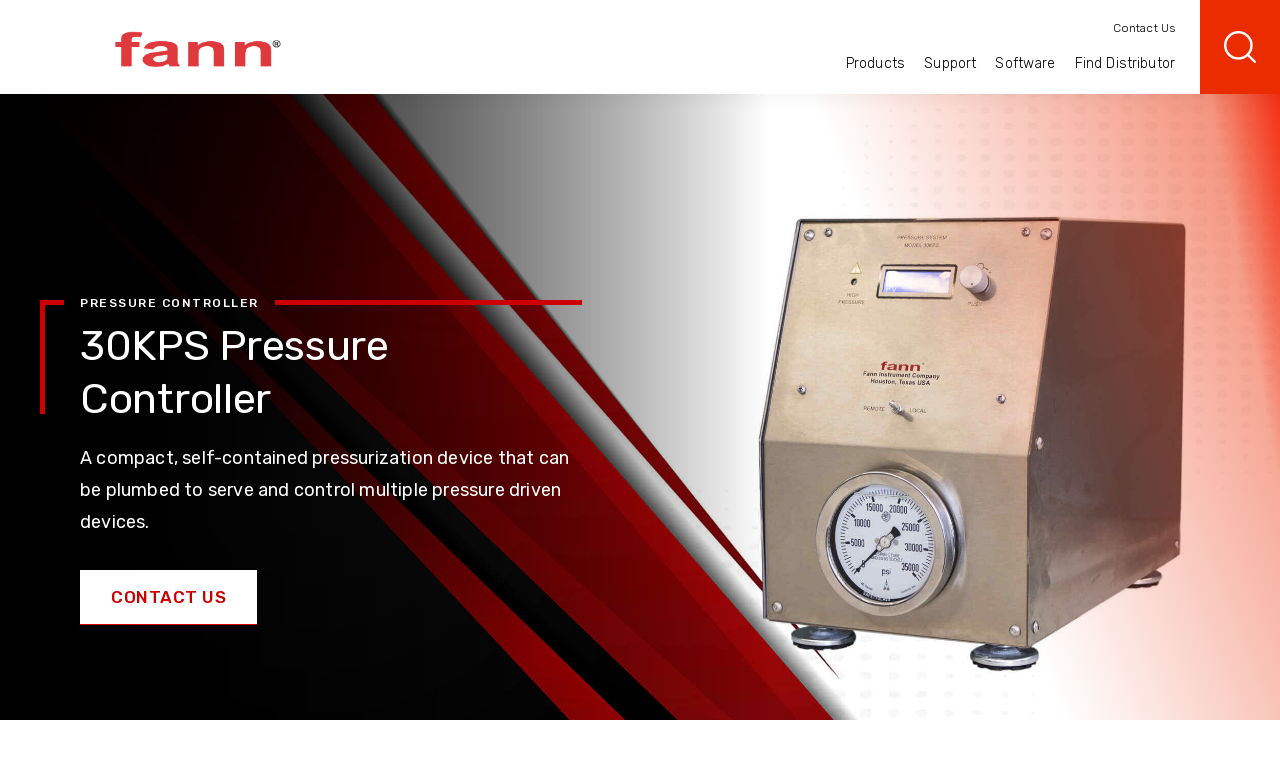

--- FILE ---
content_type: text/html;charset=utf-8
request_url: https://www.fann.com/en/products/30kps-pressurecontroller
body_size: 5279
content:
<!DOCTYPE HTML>
<html lang="en">
    <head>
	<meta charset="UTF-8"/>
	<title>Pressure Controller 30KPS</title>
	
	<meta name="title" content="Pressure Controller 30KPS"/>
	<meta name="description" content="30000PSI Pressure controler with mutiple uses"/>
	<meta name="template" content="fann-category-page-template"/>
	<meta name="viewport" content="width=device-width, initial-scale=1"/>
	
	

	
	<script defer="defer" type="text/javascript" src="https://rum.hlx.page/.rum/@adobe/helix-rum-js@%5E2/dist/rum-standalone.js" data-routing="env=prod,tier=publish,ams=Halliburton Energy Services (Redesign)"></script>
<script> 
    	window.digitalData = { 
        siteVersion: "1.0", 
        siteType: "Halliburton-marketing", 
        siteID: "1.0", 
        page: { 
        	pageInfo: { 
            	pageName: "30kps-pressurecontroller", 
                pageID: "Pressure Controller 30KPS", 
                pageURL: window.location.pathname.replace(/.html/,'/'), 
                referringURL: document.referrer, 
                deviceType: navigator.platform, 
                breadCrumbs: window.location.pathname.replace(/.html/,'/').replace(/\//gi,':').substr(1,window.location.pathname.length-2), 
                language: "en", 
                geoRegion: "", 
                geoLat: "", 
                geoLong: "", 
                IP: "", 
                zip: "", 
                zipDefault: "", 
                adminView: "false" 
                } 
              }, 
            } 
   	</script>
	
		
			
				<script>
				var runmode = "dynamicmedia_scene7";
				var curr_site = "fann";
				var analytics_url = {
					jrc: {
						'fav_icon' : 'https://cdn.brandfolder.io/IO6U2Z0D/at/csthgvf5pbk839qkr42c59v/jrc-favicon.ico',
						'dev': 'https://assets.adobedtm.com/7e6359a4c8af/2a24d27db305/launch-6fc996e7f51c-development.min.js',
						'qa': 'https://assets.adobedtm.com/7e6359a4c8af/2a24d27db305/launch-40ae15efe541-development.min.js',
						'stage': 'https://assets.adobedtm.com/7e6359a4c8af/2a24d27db305/launch-7fc601609d69-staging.min.js',
						'prod': 'https://assets.adobedtm.com/7e6359a4c8af/2a24d27db305/launch-d01f23a02418.min.js'
					},
					bpm: {
						'fav_icon' : 'https://cdn.brandfolder.io/3RYPUX6K/at/js46pwc3xn7r3669tmw4xxrb/bentonite-favicon.ico',
						'dev': 'https://assets.adobedtm.com/7e6359a4c8af/78e1cb18e75f/launch-c60aa47077ed-development.min.js',
						'qa': 'https://assets.adobedtm.com/7e6359a4c8af/78e1cb18e75f/launch-ce42d64c6f64-development.min.js',
						'stage': 'https://assets.adobedtm.com/7e6359a4c8af/78e1cb18e75f/launch-e37780a4248d-staging.min.js',
						'prod': 'https://assets.adobedtm.com/7e6359a4c8af/78e1cb18e75f/launch-ac9b35e6edd1.min.js'
					},
					idp: {
						'fav_icon' : 'https://cdn.brandfolder.io/3RYPUX6K/at/6m4th649wxgfm3xg4t4z8w/baroid-idp-favicon.ico',
						'dev': 'https://assets.adobedtm.com/7e6359a4c8af/723f24c3a0bb/launch-c1e416939bbd-development.min.js',
						'qa': 'https://assets.adobedtm.com/7e6359a4c8af/723f24c3a0bb/launch-500d18fe3db7-development.min.js',
						'stage': 'https://assets.adobedtm.com/7e6359a4c8af/723f24c3a0bb/launch-558d5d01bffa-staging.min.js',
						'prod': 'https://assets.adobedtm.com/7e6359a4c8af/723f24c3a0bb/launch-740273f4c3b9.min.js'
					},
					fann: {
						'fav_icon' : 'https://cdn.brandfolder.io/3RYPUX6K/at/9t39gtrv2cw3vt697rg5k/fann-favicon.ico',
						'dev': 'https://assets.adobedtm.com/7e6359a4c8af/79e74cc45934/launch-3bbaa857c541-development.min.js',
						'qa': 'https://assets.adobedtm.com/7e6359a4c8af/79e74cc45934/launch-ea75818282e9-development.min.js',
						'stage': 'https://assets.adobedtm.com/7e6359a4c8af/79e74cc45934/launch-a1dba7e4ef72-staging.min.js',
						'prod': 'https://assets.adobedtm.com/7e6359a4c8af/79e74cc45934/launch-12601035a9c1.min.js'
					}
				};
				var osano_script_url = {
					jrc: 'https://cmp.osano.com/16Bcl9S8DTxgFYKs/efefce67-7dc7-4f3b-84f2-f8a638c55439/osano.js',
					idp: 'https://cmp.osano.com/16Bcl9S8DTxgFYKs/5e8ddf87-0fd2-4455-becf-8b227ca2d4cd/osano.js',
					bpm: 'https://cmp.osano.com/16Bcl9S8DTxgFYKs/7ffe8d51-92a3-4eb7-b5fb-3819517d8bbb/osano.js',
					fann: 'https://cmp.osano.com/16Bcl9S8DTxgFYKs/14ed6e72-39e2-45eb-948f-26e09dbddea3/osano.js'
				};
				if(runmode == "dev" || runmode == "qa" || runmode == "stage" || runmode == "prod" ) {
					window.digitalData.page.pageInfo.sysEnv = runmode;
					if(curr_site != "") {
						//favicon script
						var favicon_tag = document.createElement('link');
						favicon_tag.setAttribute('href', (analytics_url[curr_site]['fav_icon']));
						favicon_tag.setAttribute('rel', 'icon');
						favicon_tag.setAttribute('type', 'image/x-icon');
						document.head.append(favicon_tag);
						
						//favicon shortcut script
						var favicon_tag1 = document.createElement('link');
						favicon_tag1.setAttribute('href', (analytics_url[curr_site]['fav_icon']));
						favicon_tag1.setAttribute('rel', 'shortcut icon');
						favicon_tag1.setAttribute('type', 'image/x-icon');
						document.head.append(favicon_tag1);
						
						//Adding script tag for Adobe Analytics
						var script_tag = document.createElement('script');
						script_tag.setAttribute('src', (analytics_url[curr_site][runmode]));
						script_tag.setAttribute('async', '');
						document.head.append(script_tag);
						//Adding script tag for Osano script
						if(runmode == "prod") {
							var osano_tag = document.createElement('script');
							osano_tag.setAttribute('src', (osano_script_url[curr_site]));
							document.head.append(osano_tag);
						}
					}
				}
				</script>
			
		
			
		
			
		
			
		
			
		
			
		
	
	

	



	
    
    

    

    
    
    
<link rel="stylesheet" href="/etc.clientlibs/microsites/clientlibs/clientlib-site.css" type="text/css">



    

	
</head>
    <body class="page basicpage theme-orange false false
	 false false
	 false false
 	false false
">
        
        
            



            

     

     
    
<link rel="stylesheet" href="/etc.clientlibs/microsites/components/structure/header/clientlib.css" type="text/css">
<script src="/etc.clientlibs/microsites/components/structure/header/clientlib.js"></script>






<header class="hdr-primary fixed">
  <button class="hdr-menu-toggle">
    <span class="sr-only">Toggle Primary Navigation</span>
    <i class="icon icon-cross"></i>
    <i class="icon icon-hamburger"></i>
  </button>
  <a href="/content/fann/en/home.html" class="logo fann-logo" rel="home">
    <img src="https://cdn.brandfolder.io/3RYPUX6K/at/8bn27ffwf49xc3g7fntbb7p/Fann_logo_red.png" alt="Fann"/>
  </a>
  <div class="hdr-links" id="headerLinks">
    <nav class="primary-nav" role="navigation">
      <ul>
        <li class="primary-nav-item parent">
          <a href="#" class="primary-nav-link" aria-haspopup="true" aria-expanded="false" tabindex="0">Products</a>
          

     
  <style> .subnav-hidden { visibility: hidden; opacity: 0; } body.xf-web-container .subnav-hidden { visibility: visible; opacity: 1; } </style>
<div class="sub-nav subnav-hidden">
  <div class="container">
    <div class="row">
      <div class="col-xs-12 col-md-offset-1 col-md-4 col-lg-3 col-nav">
        <nav role="navigation">
          <ul class="sub-nav-secondary">
            <li class="back"><a href="" class="sub-nav-link">Back</a></li>
            <li class="category">Products</li>
            <li>
              <a href="/content/fann/en/products-services/new-products.html" target="_self" class="sub-nav-link false">New Products</a>
              
            </li>
<li>
              <a href="/content/fann/en/products-services/drilling-fluids.html" target="_self" class="sub-nav-link false">Drilling Fluids</a>
              
            </li>
<li>
              <a href="/content/fann/en/products-services/oil-well-cementing.html" target="_self" class="sub-nav-link false">Oil Well Cementing</a>
              
            </li>
<li>
              <a href="/content/fann/en/products-services/viscosity.html" target="_self" class="sub-nav-link false">Viscosity</a>
              
            </li>
<li>
              <a href="/content/fann/en/products-services/lab-equipment-supplies.html" target="_self" class="sub-nav-link false">Lab Equipment and Supplies</a>
              
            </li>
<li>
              <a href="/content/fann/en/products-services/reagents.html" target="_self" class="sub-nav-link false">Reagents</a>
              
            </li>
<li>
              <a href="/content/fann/en/products-services/field-mud-lab-kits.html" target="_self" class="sub-nav-link false">Field/Mud lab kits</a>
              
            </li>
<li>
              <a href="/content/fann/en/products-services/full-product-list.html" target="_self" class="sub-nav-link false">Full Product List</a>
              
            </li>
<li>
              <a href="/content/fann/en/clearance-sale.html" target="_self" class="sub-nav-link false">Clearance Sale</a>
              
            </li>

            <li class="cta">
              <a class="btn btn-tertiary " href="/content/fann/en/products-services.html" target="_self">
                View Products
              </a>
            </li>
          </ul>
        </nav>
      </div>
      <div class="col-xs-12 col-md-7 col-lg-8 col-cards">
        <div class="row">
          
        </div>
      </div>
    </div>
  </div>
</div>


    


        </li>
      
        <li class="primary-nav-item parent">
          <a href="#" class="primary-nav-link" aria-haspopup="true" aria-expanded="false" tabindex="0">Support</a>
          

     
  <style> .subnav-hidden { visibility: hidden; opacity: 0; } body.xf-web-container .subnav-hidden { visibility: visible; opacity: 1; } </style>
<div class="sub-nav subnav-hidden">
  <div class="container">
    <div class="row">
      <div class="col-xs-12 col-md-offset-1 col-md-4 col-lg-3 col-nav">
        <nav role="navigation">
          <ul class="sub-nav-secondary">
            <li class="back"><a href="" class="sub-nav-link">Back</a></li>
            <li class="category">Support</li>
            <li>
              <a href="/content/fann/en/support/technical-support.html" target="_self" class="sub-nav-link false">Technical Support</a>
              
            </li>
<li>
              <a href="/content/fann/en/support/returns-shipping.html" target="_self" class="sub-nav-link false">Returns and Shipping Information</a>
              
            </li>
<li>
              <a href="/content/fann/en/support/product-registration.html" target="_self" class="sub-nav-link false">Product Registration</a>
              
            </li>
<li>
              <a href="/content/fann/en/msds.html" target="_self" class="sub-nav-link false">Safety Data Sheets (SDS)</a>
              
            </li>

            <li class="cta">
              <a class="btn btn-tertiary " href="/content/fann/en/support.html" target="_self">
                View Support
              </a>
            </li>
          </ul>
        </nav>
      </div>
      <div class="col-xs-12 col-md-7 col-lg-8 col-cards">
        <div class="row">
          
        </div>
      </div>
    </div>
  </div>
</div>


    


        </li>
      
        <li class="primary-nav-item parent">
          <a href="#" class="primary-nav-link" aria-haspopup="true" aria-expanded="false" tabindex="0">Software</a>
          

     
  <style> .subnav-hidden { visibility: hidden; opacity: 0; } body.xf-web-container .subnav-hidden { visibility: visible; opacity: 1; } </style>
<div class="sub-nav subnav-hidden">
  <div class="container">
    <div class="row">
      <div class="col-xs-12 col-md-offset-1 col-md-4 col-lg-3 col-nav">
        <nav role="navigation">
          <ul class="sub-nav-secondary">
            <li class="back"><a href="" class="sub-nav-link">Back</a></li>
            <li class="category">Software</li>
            <li>
              <a href="/content/fann/en/software/data-manager.html" target="_self" class="sub-nav-link false">Data Manager</a>
              
            </li>
<li>
              <a href="/content/fann/en/software/software-versions.html" target="_self" class="sub-nav-link false">Sofware Versions</a>
              
            </li>

            <li class="cta">
              <a class="btn btn-tertiary " href="/content/fann/en/software.html" target="_self">
                View Software
              </a>
            </li>
          </ul>
        </nav>
      </div>
      <div class="col-xs-12 col-md-7 col-lg-8 col-cards">
        <div class="row">
          
        </div>
      </div>
    </div>
  </div>
</div>


    


        </li>
      
        <li class="primary-nav-item parent">
          <a href="#" class="primary-nav-link" aria-haspopup="true" aria-expanded="false" tabindex="0">Find Distributor</a>
          

     
  <style> .subnav-hidden { visibility: hidden; opacity: 0; } body.xf-web-container .subnav-hidden { visibility: visible; opacity: 1; } </style>
<div class="sub-nav subnav-hidden">
  <div class="container">
    <div class="row">
      <div class="col-xs-12 col-md-offset-1 col-md-4 col-lg-3 col-nav">
        <nav role="navigation">
          <ul class="sub-nav-secondary">
            <li class="back"><a href="" class="sub-nav-link">Back</a></li>
            <li class="category">Find Distributor</li>
            <li>
              <a href="/content/fann/en/distributors/africa.html" target="_self" class="sub-nav-link false">Africa</a>
              
            </li>
<li>
              <a href="/content/fann/en/distributors/asia.html" target="_self" class="sub-nav-link false">Asia</a>
              
            </li>
<li>
              <a href="/content/fann/en/distributors/australia-new-zealand.html" target="_self" class="sub-nav-link false">Australia/New Zealand</a>
              
            </li>
<li>
              <a href="/content/fann/en/distributors/canada-mexico.html" target="_self" class="sub-nav-link false">Canada/Mexico</a>
              
            </li>
<li>
              <a href="/content/fann/en/distributors/europe.html" target="_self" class="sub-nav-link false">Europe</a>
              
            </li>
<li>
              <a href="/content/fann/en/distributors/middle-east.html" target="_self" class="sub-nav-link false">Middle East</a>
              
            </li>
<li>
              <a href="/content/fann/en/distributors/united-states.html" target="_self" class="sub-nav-link false">United States</a>
              
            </li>
<li>
              <a href="/content/fann/en/distributors/cis.html" target="_self" class="sub-nav-link false">CIS</a>
              
            </li>
<li>
              <a href="/content/fann/en/distributors/south-america.html" target="_self" class="sub-nav-link false">South America</a>
              
            </li>

            <li class="cta">
              <a class="btn btn-tertiary " href="/content/fann/en/distributors.html" target="_self">
                View Find Distributor
              </a>
            </li>
          </ul>
        </nav>
      </div>
      <div class="col-xs-12 col-md-7 col-lg-8 col-cards">
        <div class="row">
          
        </div>
      </div>
    </div>
  </div>
</div>


    


        </li>
      </ul>
    </nav>
    <nav class="utility-nav" role="navigation">
      <ul>
        <li>
          <a href="/content/fann/en/contact-us.html" target="_self">Contact Us</a>
        </li>
      </ul>
    </nav>
  </div>
  

	<a href="/content/fann/en/search-results.html" class="hdr-search">
   		<span class="sr-only">Search</span>
  	</a>


</header>


    




    



    
    <div id="container-b2e447d0cc" class="cmp-container">
        


<div class="aem-Grid aem-Grid--12 aem-Grid--default--12 ">
    
    <div class="cmp-row aem-GridColumn aem-GridColumn--default--12">






<section class="row no-gutters">
		  <div class="col-xs-12">
             



   <div class="cmp-pageheader"><section class="page-header full-width ">
   <img class="page-header-full-img" src="https://cdn.brandfolder.io/3RYPUX6K/at/gkrxqv26xs7xxjtks8bhk7k/pressure-control-b-header.jpg?quality=35" alt="30KPS Pressure Controller"/>

   <div class="header-body">

   
   <span class="eyebrow">Pressure Controller</span>
   <h1 class="headline">30KPS Pressure Controller</h1>
   <p class="description">A compact, self-contained pressurization device that can be plumbed to serve and control multiple pressure driven devices.</p>

   <a target="_self" title="Contact Us" class="btn btn-light" href="/content/fann/en/contact-us.html">Contact Us</a>
   </div>
</section>


    
</div>
  


		   </div>
</section>












    

</div>
<div class="cmp-row aem-GridColumn aem-GridColumn--default--12">










<section class="row no-gutters">
			<div class="col-xs-12 col-md-8">
				



   <div class="cmp-text">

   <section class="section-text">
				<p>30KPS Pressure Controller has been designed to digitally control the pressure set point during testing, and can be plumbed to provide pressure to other devices (e.g. autoclaves or curing chambers). It includes a communications port for control and data interface to external devices, self-contained operation, and functionality to set maximum usable pressure.</p>
<p>This product can be used with any equipment requiring external pressure regulation. It is capable of controlling pressure from 200 to 30,000 psi with resolution of +/- 100 psi. It can be controlled manually from the front panel controls or can interface with Fann software programs that take advantage of the communications port for automatic pressure control. The pressure controller has a small footprint and uses minimal laboratory space.</p>

	  </section>


    


</div>
  


			</div>
			<div class="col-xs-12 col-md-4">
				



   <div class="cmp-related-resource"><section class="related-resources">
  <h3>Related Documents</h3>
  <ul>
    <li>
      <a href="https://cdn.brandfolder.io/3RYPUX6K/at/q98sk9-ec4uhs-6j7h1o/110716PressureController30kps.pdf" title="Data Sheet Pressure Controller 30kps">Data Sheet Pressure Controller 30kps</a>
      
    </li>
  
    <li>
      <a href="https://cdn.brandfolder.io/3RYPUX6K/at/q77z5trr2rxz64g27msnzkn/30kpsi_Pressure_Controller_Manual.pdf" title="Manual Pressure Controller 30kps">Manual Pressure Controller 30kps</a>
      
    </li>
  </ul>
</section>

    
</div>
  


			</div>
</section>

















    

</div>
<div class="cmp-row aem-GridColumn aem-GridColumn--default--12">












<section class="row no-gutters">
			<div class="col-xs-12 col-md-4">
				



   <div class="cmp-images">


     <section class="media-image">
       <div class="slider">
         
               <figure>
                   <img src="https://cdn.brandfolder.io/3RYPUX6K/at/q95ba3-gi6h3k-6ho9t5/102271450_PressureControl_A.jpg?width=1600&quality=35" alt="30KPS Pressure Controller"/>
                   <figcaption>30KPS Pressure Controller</figcaption>
               </figure>
          
               <figure>
                   <img src="https://cdn.brandfolder.io/3RYPUX6K/at/q95ba3-gi6h3k-5yn0jr/102271450_PressureControl_B.jpg?width=1600&quality=35" alt="30KPS Pressure Controller"/>
                   <figcaption>30KPS Pressure Controller</figcaption>
               </figure>
          
               <figure>
                   <img src="https://cdn.brandfolder.io/3RYPUX6K/at/q95moy-179kj4-5wegbp/102271450_PressureControl_sm.jpg?width=1600&quality=35" alt="30KPS Pressure Controller"/>
                   <figcaption>30KPS Pressure Controller</figcaption>
               </figure>
          
        </div>
      </section>
   
  

  
    
</div>
  


			</div>
			<div class="col-xs-12 col-md-8">
				



   <div class="cmp-text">

   <section class="section-text">
				<h4>FEATURES</h4>
<ul>
<li>Digital control of pressure setpoint, with regulated control up to maximum pressure</li>
<li>Small footprint and self-contained operation</li>
<li>Ability to set maximum usable pressure</li>
<li>Provides pressure to other devices, such as autoclaves, curing chambers etc.</li>
<li>Communications port for control and data interface to external controllers</li>
<li>Remote device control, using Fann provided software, or manually on front panel</li>
<li>Powered from 110 or 220V service using provided AC adapter</li>
</ul>

	  </section>


    


</div>
  


			</div>
</section>















    

</div>
<div class="cmp-row aem-GridColumn aem-GridColumn--default--12">






<section class="row no-gutters">
		  <div class="col-xs-12">
             



   <div class="cmp-callout">

<section class="callout bg-dark bg-pattern">




 <h3>Ordering Information</h3>
 

 <p><p>Part Number – 102271450 30KPS Pressure Controller</p>
<p>Part Number – 102363627 High Pressure Tubing Kit for UCA</p>
<p>Part Number – 102334877 Optional Air Filter/Regulator</p>
</p>
 


</section>



    
</div>
  


		   </div>
</section>












    

</div>
<div class="cmp-row aem-GridColumn aem-GridColumn--default--12">






<section class="row no-gutters">
		  <div class="col-xs-12">
             



   <div class="cmp-contextual-CTA">

   		
      <section class="contextual-cta contextual-cta-card-image">
         <img src="https://cdn.brandfolder.io/3RYPUX6K/at/mv5r83mhcq9thpw6h52xgx2p/Lab_Banner_Image.jpg?quality=35" class="card-image"/>
         <div class="card-body">
            <i class="icon-cta"><img src="https://cdn.brandfolder.io/3I2CY2XL/at/bt7mff442fsft89g4jc9mfrs/envelope.svg" alt="icon"/></i>
            <p class="eyebrow">Are you interested?</p>
            
            	
            <h3 class="cta-heading">Talk with a Fann expert</h3>
            <a href="/content/fann/en/contact-us.html" class="btn" target="_self" title="Contact us">Contact us</a>
         </div>
      </section>


   		
      


  	 
      



    
</div>
  


		   </div>
</section>












    

</div>

    
</div>

    </div>

    


     <footer>
  <nav role="navigation" class="ftr-top">
    <ul class="links-container accordion adjust-margin">
      <li class="links-category accordion-btn hide">About Fann</li>
      <ul class="links-list accordion-content" data-collapsed="true">
        <li><a href="/content/fann/en/products-services.html" target="_self"><span>Products</span></a></li>
      
        <li><a href="/content/fann/en/software.html" target="_self"><span>Software</span></a></li>
      
        <li><a href="/content/fann/en/about-us.html" target="_self"><span>Company Overview</span></a></li>
      
        <li><a href="/content/fann/en/contact-us.html" target="_blank"><span>Contact Us</span></a></li>
      
        <li><a href="/content/fann/en/support.html" target="_self"><span>Support</span></a></li>
      </ul>
    </ul>
<ul class="links-container accordion adjust-margin">
      <li class="links-category accordion-btn hide">Discover &amp; Learn</li>
      <ul class="links-list accordion-content" data-collapsed="true">
        <li><a href="/content/fann/en/distributors.html" target="_self"><span>Find Distributor</span></a></li>
      
        <li><a href="/content/fann/en/msds.html" target="_blank" class="external-link"><span>Safety Data Sheets</span></a></li>
      </ul>
    </ul>

    <div class="canvas-cover"></div>
    <div class="backup-image"></div>
    <canvas id="canvas"></canvas>
  </nav>
  <div class="ftr-bottom">
    <div class="ftr-social-links">
      <nav role="navigation">
        <ul>
          <li>
            <a href="https://www.youtube.com/user/FannInstrument" target="_blank">
              <span class="icon icon-social-youtube" aria-hidden="true"></span>
            </a>
            <span class="sr-only">YouTube</span>
          </li>
        </ul>
      </nav>
    </div>
    <div class="ftr-bottom-links">
      <nav role="navigation">
        <ul>
          <li>
            <a target="_blank" class="txt-color-light false">Copyright © 2024 Fann Instrument Company, All Rights Reserved</a>
          </li>
        
          <li>
            <a href="https://www.halliburton.com/en/about-us/corporate-governance/privacy-policy.html" target="_blank" class="txt-color-light external-link">Privacy</a>
          </li>
        
          <li>
            <a href="https://www.halliburton.com/en/about-us/corporate-governance/terms-and-conditions.html" target="_blank" class="txt-color-light external-link">Terms</a>
          </li>
        </ul>
      </nav>
    </div>
  </div>
</footer>

    



    







            
    
    
<script src="/etc.clientlibs/microsites/clientlibs/clientlib-site.js"></script>



    


    

    

    
    
    

            

        
    </body>
</html>


--- FILE ---
content_type: text/css;charset=utf-8
request_url: https://www.fann.com/etc.clientlibs/microsites/clientlibs/clientlib-site.css
body_size: 36728
content:
@import url("https://fonts.googleapis.com/css2?family=Rubik:ital,wght@0,300;0,400;0,500;0,700;0,900;1,300;1,400;1,500;1,700;1,900&display=swap");*{box-sizing:border-box}html,body,div,object,iframe,h1,h2,h3,h4,h5,h6,p,blockquote,ol,ul,li,form,legend,label,table,header,footer,nav,section,figure{margin:0;padding:0}header,footer,nav,section,article,figure{display:block}html{min-height:100vh}body{min-height:100vh;font-family:"Rubik",sans-serif;font-size:18px;letter-spacing:0.2px;line-height:32px;-webkit-font-smoothing:antialiased;-moz-osx-font-smoothing:grayscale;color:#2d3a4d;padding-top:50px;-webkit-text-size-adjust:100%}body:before{content:'';background-color:#fff;max-width:128em;margin:0 auto;position:fixed;top:0;right:0;bottom:0;left:0;z-index:-1}body:after{content:'';background:url("clientlib-site/resources/patterns/line-pattern.svg");position:fixed;top:0;right:0;bottom:0;left:0;opacity:0.1;z-index:-2}@media only screen and (min-width: 64em){body{padding-top:94px}}@media only screen and (min-width: 128em){body{max-width:128em;margin-right:auto;margin-left:auto}}body.fixed{position:fixed}a{color:#808080;text-decoration:none;outline:0;transition:all 0.2s ease}a:hover,a:focus{color:#000}.action-link{position:relative;font-size:17px;font-weight:500;letter-spacing:0.5px;color:#c00;text-transform:uppercase;text-decoration:none;outline:0;z-index:3;line-height:20px;transition:all .2s ease-out}.action-link:hover,.action-link:focus{color:#c00}.action-link:hover::before,.action-link:focus::before{opacity:1;transition:all .2s ease-out}.action-link::before{content:'';width:calc(100% - 20px);position:absolute;bottom:0;left:0;border-bottom:solid 1px #c00;opacity:0}.action-link::after{text-decoration:none;content:"\203A";position:relative;font-size:27px;font-weight:300;top:3px;margin-left:6px;line-height:20px}.action-link-dark{color:#fff;transition:all .2s ease-out}.action-link-dark:hover,.action-link-dark:focus{color:#fff}.action-link-dark::before{border-bottom:solid 1px #fff}ol,ul{list-style:none}h1{font-size:42px;font-weight:normal;letter-spacing:-0.3px;line-height:53px}h2{font-size:29px;font-weight:normal;letter-spacing:-0.24px;line-height:36px;position:relative}h2::before{content:"";position:absolute;top:-7px;left:-13px;width:8px;height:8px;border-top:5px solid #c00;border-left:5px solid #c00;display:block}@media only screen and (min-width: 64em){h2{font-size:42px;line-height:53px}h2::before{width:11px;height:11px;top:-12px;left:-18px;border-width:7px}}h3{font-size:24px;font-weight:300;line-height:36px;letter-spacing:-0.17px;margin-bottom:24px}@media only screen and (min-width: 64em){h3{font-size:29px;letter-spacing:1.26px}}h4{font-size:21px;font-weight:300;letter-spacing:0.91px}@media only screen and (min-width: 90em){h4{font-size:29px;letter-spacing:1.26px}}h5{font-size:15px;font-weight:normal;text-transform:uppercase;letter-spacing:0.17px}@media only screen and (min-width: 90em){h5{font-size:18px;letter-spacing:0.2px}}h6{font-size:12px;font-weight:500;text-transform:uppercase;letter-spacing:1.5px}h1.standalone-headline,h2.standalone-headline,h3.standalone-headline,h4.standalone-headline,h5.standalone-headline,h6.standalone-headline{margin:4rem 2rem 0}@media only screen and (min-width: 64em){h1.standalone-headline,h2.standalone-headline,h3.standalone-headline,h4.standalone-headline,h5.standalone-headline,h6.standalone-headline{margin:4rem 15% 0}}@media only screen and (min-width: 90em){h1.standalone-headline,h2.standalone-headline,h3.standalone-headline,h4.standalone-headline,h5.standalone-headline,h6.standalone-headline{margin:4rem 18% 0}}@media only screen and (min-width: 128em){h1.standalone-headline,h2.standalone-headline,h3.standalone-headline,h4.standalone-headline,h5.standalone-headline,h6.standalone-headline{margin:4rem 25% 0}}@font-face{font-family:'wizicons';src:url("clientlib-site/resources/fonts/wizicons.eot?bxw60f");src:url("clientlib-site/resources/fonts/wizicons.eot?bxw60f#iefix") format("embedded-opentype"),url("clientlib-site/resources/fonts/wizicons.ttf?bxw60f") format("truetype"),url("clientlib-site/resources/fonts/wizicons.woff?bxw60f") format("woff"),url("clientlib-site/resources/fonts/wizicons.svg?bxw60f#wizicons") format("svg");font-weight:normal;font-style:normal;font-display:block}[class^="wiz-"],[class*=" wiz-"]{font-family:'wizicons' !important;speak:never;font-style:normal;font-weight:normal;font-variant:normal;text-transform:none;line-height:1;-webkit-font-smoothing:antialiased;-moz-osx-font-smoothing:grayscale}.wiz-d-box-corner:before{content:"\e900"}.wiz-d-pen-box:before{content:"\e901"}.wiz-d-pen-draw-box:before{content:"\e902"}.wiz-d-print-candy:before{content:"\e903"}.wiz-d-print-reel:before{content:"\e904"}.wiz-adventure-car-3:before{content:"\e905"}.wiz-adventure-car-truck-1:before{content:"\e906"}.wiz-agriculture-machine-harvester-storage:before{content:"\e907"}.wiz-agriculture-machine-harvester:before{content:"\e908"}.wiz-agriculture-machine-plow-3:before{content:"\e909"}.wiz-agriculture-machine-plow-4:before{content:"\e90a"}.wiz-agriculture-machine-plow:before{content:"\e90b"}.wiz-agriculture-machine-tractor-2:before{content:"\e90c"}.wiz-agriculture-machine:before{content:"\e90d"}.wiz-aircraft-chopper-1:before{content:"\e90e"}.wiz-aircraft-hot-air-balloon-1:before{content:"\e90f"}.wiz-aircraft-hot-air-balloon-2:before{content:"\e910"}.wiz-airport-signal:before{content:"\e911"}.wiz-airport-stairs:before{content:"\e912"}.wiz-airport:before{content:"\e913"}.wiz-analytics-bars-3d:before{content:"\e914"}.wiz-analytics-bars-circle:before{content:"\e915"}.wiz-analytics-bars-horizontal:before{content:"\e916"}.wiz-analytics-bars:before{content:"\e917"}.wiz-analytics-board-bars:before{content:"\e918"}.wiz-analytics-board-graph-line:before{content:"\e919"}.wiz-analytics-graph-bar-1:before{content:"\e91a"}.wiz-analytics-graph-bar:before{content:"\e91b"}.wiz-analytics-graph-line:before{content:"\e91c"}.wiz-analytics-graph-lines:before{content:"\e91d"}.wiz-analytics-graph:before{content:"\e91e"}.wiz-analytics-mountain:before{content:"\e91f"}.wiz-analytics-net:before{content:"\e920"}.wiz-analytics-pie-2:before{content:"\e921"}.wiz-anchor:before{content:"\e922"}.wiz-ankle-tracker:before{content:"\e923"}.wiz-architecture-door:before{content:"\e924"}.wiz-architecture-window-1:before{content:"\e925"}.wiz-astronomy-comet:before{content:"\e926"}.wiz-astronomy-constellation:before{content:"\e927"}.wiz-astronomy-earth-rotation:before{content:"\e928"}.wiz-astronomy-eclipse:before{content:"\e929"}.wiz-astronomy-moon:before{content:"\e92a"}.wiz-astronomy-solar-system:before{content:"\e92b"}.wiz-astronomy-telescope:before{content:"\e92c"}.wiz-baggage:before{content:"\e92d"}.wiz-beacon-bluetooth:before{content:"\e92e"}.wiz-billboard:before{content:"\e92f"}.wiz-body-scanner:before{content:"\e930"}.wiz-brain-1:before{content:"\e931"}.wiz-brain-chip:before{content:"\e932"}.wiz-brain-lightning:before{content:"\e933"}.wiz-bulb:before{content:"\e934"}.wiz-bus-2:before{content:"\e935"}.wiz-business-climb-top:before{content:"\e936"}.wiz-business-crossroad:before{content:"\e937"}.wiz-business-deal-handshake:before{content:"\e938"}.wiz-business-message-bottle:before{content:"\e939"}.wiz-business-pearl:before{content:"\e93a"}.wiz-cable-car:before{content:"\e93b"}.wiz-candle:before{content:"\e93c"}.wiz-car-dashboard-fuel:before{content:"\e93d"}.wiz-car-dashboard-speed:before{content:"\e93e"}.wiz-car-repair-tow-truck:before{content:"\e93f"}.wiz-car-tool-battery:before{content:"\e940"}.wiz-car-tool-jumper-cables:before{content:"\e941"}.wiz-car-tool-lug-wrench:before{content:"\e942"}.wiz-car-tool-pump:before{content:"\e943"}.wiz-car-tool-spark-plug:before{content:"\e944"}.wiz-ceiling-lamp-1:before{content:"\e945"}.wiz-chat-translate:before{content:"\e946"}.wiz-clamp-expand-1:before{content:"\e947"}.wiz-clamp-machine:before{content:"\e948"}.wiz-clamp-press-1:before{content:"\e949"}.wiz-clamp-press:before{content:"\e94a"}.wiz-clamps-expand:before{content:"\e94b"}.wiz-clean-car-cable-charge-1:before{content:"\e94c"}.wiz-construction-brick:before{content:"\e94d"}.wiz-construction-cone:before{content:"\e94e"}.wiz-construction-drill:before{content:"\e94f"}.wiz-construction-fence:before{content:"\e950"}.wiz-construction-mortar-machine:before{content:"\e951"}.wiz-construction-paint:before{content:"\e952"}.wiz-construction-pipe-1:before{content:"\e953"}.wiz-construction-pipe:before{content:"\e954"}.wiz-construction-shovel:before{content:"\e955"}.wiz-day-afternoon:before{content:"\e956"}.wiz-day-sunrise-2:before{content:"\e957"}.wiz-delivery-door:before{content:"\e958"}.wiz-delivery-man:before{content:"\e959"}.wiz-delivery-parachute:before{content:"\e95a"}.wiz-delivery-truck-2:before{content:"\e95b"}.wiz-delivery-truck-packages:before{content:"\e95c"}.wiz-dna:before{content:"\e95d"}.wiz-drone-controller:before{content:"\e95e"}.wiz-ecology-globe-nature:before{content:"\e95f"}.wiz-ecology-human-mind-flower:before{content:"\e960"}.wiz-ecology-human-mind:before{content:"\e961"}.wiz-ecology-leaf:before{content:"\e962"}.wiz-electricity-tower:before{content:"\e963"}.wiz-equipment-cement-cart:before{content:"\e964"}.wiz-equipment-cement:before{content:"\e965"}.wiz-equipment-hammer-stone:before{content:"\e966"}.wiz-equipment-ladder:before{content:"\e967"}.wiz-equipment-machine-track:before{content:"\e968"}.wiz-equipment-pressure-measure:before{content:"\e969"}.wiz-equipment-safety-mask:before{content:"\e96a"}.wiz-farming-barn-sun:before{content:"\e96b"}.wiz-fishing:before{content:"\e96c"}.wiz-flower-2:before{content:"\e96d"}.wiz-flower:before{content:"\e96e"}.wiz-fossil-energy-barrel:before{content:"\e96f"}.wiz-fossil-energy-battery:before{content:"\e970"}.wiz-fossil-energy-gas-can:before{content:"\e971"}.wiz-fossil-energy-gas-latern:before{content:"\e972"}.wiz-fossil-energy-plant:before{content:"\e973"}.wiz-gardening-scissors-1:before{content:"\e974"}.wiz-gardening-seed-bag:before{content:"\e975"}.wiz-gardening-sprinkle-bottle:before{content:"\e976"}.wiz-gardening-watering-pipe:before{content:"\e977"}.wiz-gas-can:before{content:"\e978"}.wiz-gas-load:before{content:"\e979"}.wiz-global-warming-globe-fire-1:before{content:"\e97a"}.wiz-golf-cart:before{content:"\e97b"}.wiz-hardware-drill-carbide:before{content:"\e97c"}.wiz-hardware-hammer-nail:before{content:"\e97d"}.wiz-hardware-nail-round-head:before{content:"\e97e"}.wiz-hardware-nail:before{content:"\e97f"}.wiz-hardware-nails:before{content:"\e980"}.wiz-hardware-nut:before{content:"\e981"}.wiz-hardware-nuts-1:before{content:"\e982"}.wiz-hardware-wench-screw:before{content:"\e983"}.wiz-head-idea:before{content:"\e984"}.wiz-heavy-equipment-cleaner-1:before{content:"\e985"}.wiz-heavy-equipment-cleaner:before{content:"\e986"}.wiz-heavy-equipment-excavator-1:before{content:"\e987"}.wiz-heavy-equipment-flattener:before{content:"\e988"}.wiz-heavy-equipment-hook:before{content:"\e989"}.wiz-heavy-equipment-lift:before{content:"\e98a"}.wiz-heavy-equipment-mortar-truck-1:before{content:"\e98b"}.wiz-heavy-equipment-mortar-truck-2:before{content:"\e98c"}.wiz-heavy-equipment-mortar-truck:before{content:"\e98d"}.wiz-heavy-equipment-tractor:before{content:"\e98e"}.wiz-heavy-equipment-truck:before{content:"\e98f"}.wiz-heavy-equipment-wrecking-ball:before{content:"\e990"}.wiz-human-resources-employee-previous:before{content:"\e991"}.wiz-human-resources-employee:before{content:"\e992"}.wiz-human-resources-hierarchy-1:before{content:"\e993"}.wiz-human-resources-hierarchy:before{content:"\e994"}.wiz-human-resources-offer-employee:before{content:"\e995"}.wiz-human-resources-search-men:before{content:"\e996"}.wiz-human-resources-search-team:before{content:"\e997"}.wiz-human-resources-search-women:before{content:"\e998"}.wiz-human-resources-team-settings:before{content:"\e999"}.wiz-human-resources-woman-previous:before{content:"\e99a"}.wiz-human-resources-workflow:before{content:"\e99b"}.wiz-humidity-high:before{content:"\e99c"}.wiz-humidity-none:before{content:"\e99d"}.wiz-ice-snowflake:before{content:"\e99e"}.wiz-ice-water:before{content:"\e99f"}.wiz-idea-settings:before{content:"\e9a0"}.wiz-idea-strategy:before{content:"\e9a1"}.wiz-invitation:before{content:"\e9a2"}.wiz-jackclamp:before{content:"\e9a3"}.wiz-job-seach-man:before{content:"\e9a4"}.wiz-job-seach-profile:before{content:"\e9a5"}.wiz-lab-bottle-experiment:before{content:"\e9a6"}.wiz-lab-flame-bottle:before{content:"\e9a7"}.wiz-lab-flame-experiment:before{content:"\e9a8"}.wiz-lab-flask-experiment:before{content:"\e9a9"}.wiz-lab-protection-glasses:before{content:"\e9aa"}.wiz-lab-tube-bottle:before{content:"\e9ab"}.wiz-lab-tube-experiment:before{content:"\e9ac"}.wiz-lab-tube:before{content:"\e9ad"}.wiz-lab-tubes:before{content:"\e9ae"}.wiz-lab-whisk-cup:before{content:"\e9af"}.wiz-lantern-1:before{content:"\e9b0"}.wiz-lantern:before{content:"\e9b1"}.wiz-launch-go-flag:before{content:"\e9b2"}.wiz-legal-hammer:before{content:"\e9b3"}.wiz-legal-scale-1:before{content:"\e9b4"}.wiz-light-bulb:before{content:"\e9b5"}.wiz-lighter:before{content:"\e9b6"}.wiz-list-to-do:before{content:"\e9b7"}.wiz-matches-fire:before{content:"\e9b8"}.wiz-material-brick:before{content:"\e9b9"}.wiz-material-fabric:before{content:"\e9ba"}.wiz-material-isolation:before{content:"\e9bb"}.wiz-material-stone:before{content:"\e9bc"}.wiz-material-tile:before{content:"\e9bd"}.wiz-maze-strategy:before{content:"\e9be"}.wiz-measure-caliber-1:before{content:"\e9bf"}.wiz-measure-caliber:before{content:"\e9c0"}.wiz-measure-construction:before{content:"\e9c1"}.wiz-measure-ruler-corner:before{content:"\e9c2"}.wiz-measure-ruler-divider:before{content:"\e9c3"}.wiz-measure-ruler:before{content:"\e9c4"}.wiz-meeting-camera:before{content:"\e9c5"}.wiz-meeting-headphones-1:before{content:"\e9c6"}.wiz-meeting-monitor-webcam:before{content:"\e9c7"}.wiz-meeting-remote:before{content:"\e9c8"}.wiz-meeting-smartphone-hold:before{content:"\e9c9"}.wiz-monetization-approve:before{content:"\e9ca"}.wiz-monetization-idea:before{content:"\e9cb"}.wiz-natural-disaster-draught:before{content:"\e9cc"}.wiz-natural-disaster-earthquake:before{content:"\e9cd"}.wiz-natural-disaster-flood-building:before{content:"\e9ce"}.wiz-natural-disaster-flood:before{content:"\e9cf"}.wiz-natural-disaster-hurricane-map:before{content:"\e9d0"}.wiz-natural-disaster-hurricane-radar:before{content:"\e9d1"}.wiz-natural-disaster-hurricane:before{content:"\e9d2"}.wiz-natural-disaster-volcano-smoke:before{content:"\e9d3"}.wiz-natural-disaster-volcano:before{content:"\e9d4"}.wiz-natural-disaster-water-level-fall:before{content:"\e9d5"}.wiz-natural-disaster-water-level-rise:before{content:"\e9d6"}.wiz-natural-disaster-water-level:before{content:"\e9d7"}.wiz-non-gmo-dna:before{content:"\e9d8"}.wiz-non-gmo-fire:before{content:"\e9d9"}.wiz-non-gmo-injection:before{content:"\e9da"}.wiz-non-gmo-lab:before{content:"\e9db"}.wiz-non-gmo-organic-flask:before{content:"\e9dc"}.wiz-non-gmo-spray:before{content:"\e9dd"}.wiz-nuclear-energy-bin:before{content:"\e9de"}.wiz-nuclear-energy-message:before{content:"\e9df"}.wiz-nuclear-energy-plant:before{content:"\e9e0"}.wiz-nuclear-energy-truck:before{content:"\e9e1"}.wiz-office-business-card:before{content:"\e9e2"}.wiz-office-chair:before{content:"\e9e3"}.wiz-office-clipper:before{content:"\e9e4"}.wiz-office-desk:before{content:"\e9e5"}.wiz-office-drawer:before{content:"\e9e6"}.wiz-office-folder:before{content:"\e9e7"}.wiz-office-glue:before{content:"\e9e8"}.wiz-office-lamp:before{content:"\e9e9"}.wiz-office-razor:before{content:"\e9ea"}.wiz-office-shelf-1:before{content:"\e9eb"}.wiz-office-shelf:before{content:"\e9ec"}.wiz-organic-bag-leaf:before{content:"\e9ed"}.wiz-organic-flask-1:before{content:"\e9ee"}.wiz-organic-flask:before{content:"\e9ef"}.wiz-organic-plant:before{content:"\e9f0"}.wiz-organic-worm:before{content:"\e9f1"}.wiz-outdoors-landscape-meadow:before{content:"\e9f2"}.wiz-outdoors-landscape:before{content:"\e9f3"}.wiz-outdoors-sun-plants:before{content:"\e9f4"}.wiz-outdoors-tree-gate:before{content:"\e9f5"}.wiz-outdoors-tree-road:before{content:"\e9f6"}.wiz-outdoors-tree-valley:before{content:"\e9f7"}.wiz-outdoors-water-birds:before{content:"\e9f8"}.wiz-outdoors-water-sun:before{content:"\e9f9"}.wiz-performance-decrease-1:before{content:"\e9fa"}.wiz-performance-decrease:before{content:"\e9fb"}.wiz-performance-increase:before{content:"\e9fc"}.wiz-plant-pot-1:before{content:"\e9fd"}.wiz-pollution-barrel:before{content:"\e9fe"}.wiz-pollution-faucet-water:before{content:"\e9ff"}.wiz-power-tools-circular-saw:before{content:"\ea00"}.wiz-power-tools-drill:before{content:"\ea01"}.wiz-power-tools-electric-saw-1:before{content:"\ea02"}.wiz-power-tools-electric-saw:before{content:"\ea03"}.wiz-power-tools-wood-cutter-1:before{content:"\ea04"}.wiz-power-tools-wood-cutter:before{content:"\ea05"}.wiz-project-blueprint-buildings:before{content:"\ea06"}.wiz-project-blueprint-create:before{content:"\ea07"}.wiz-railroad-cargo-train:before{content:"\ea08"}.wiz-railroad-fast-train:before{content:"\ea09"}.wiz-railroad-locomotive-1:before{content:"\ea0a"}.wiz-railroad-locomotive-cargo:before{content:"\ea0b"}.wiz-railroad:before{content:"\ea0c"}.wiz-recycling-refresh:before{content:"\ea0d"}.wiz-renewable-energy-accumulator:before{content:"\ea0e"}.wiz-renewable-energy-battery-charge-1:before{content:"\ea0f"}.wiz-renewable-energy-battery-charge:before{content:"\ea10"}.wiz-renewable-energy-battery-leaf:before{content:"\ea11"}.wiz-renewable-energy-earth:before{content:"\ea12"}.wiz-renewable-energy-eco-barrel:before{content:"\ea13"}.wiz-renewable-energy-paper-turbine:before{content:"\ea14"}.wiz-renewable-energy-solar-panel:before{content:"\ea15"}.wiz-renewable-energy-solar-power:before{content:"\ea16"}.wiz-renewable-energy-water-dam:before{content:"\ea17"}.wiz-renewable-energy-water-power:before{content:"\ea18"}.wiz-renewable-energy-wind-turbine:before{content:"\ea19"}.wiz-road-curvy:before{content:"\ea1a"}.wiz-road-tunnel:before{content:"\ea1b"}.wiz-robot-head:before{content:"\ea1c"}.wiz-safety-helmlet-mine-light:before{content:"\ea1d"}.wiz-science-atom-positive-negative:before{content:"\ea1e"}.wiz-science-axis:before{content:"\ea1f"}.wiz-science-bacteria:before{content:"\ea20"}.wiz-science-black-hole:before{content:"\ea21"}.wiz-science-brain:before{content:"\ea22"}.wiz-science-cells:before{content:"\ea23"}.wiz-science-dna:before{content:"\ea24"}.wiz-science-earth:before{content:"\ea25"}.wiz-science-elecricity-power:before{content:"\ea26"}.wiz-science-electricity:before{content:"\ea27"}.wiz-science-fiction-alien:before{content:"\ea28"}.wiz-science-fiction-weapon:before{content:"\ea29"}.wiz-science-graph:before{content:"\ea2a"}.wiz-science-magnet:before{content:"\ea2b"}.wiz-science-molecule-1:before{content:"\ea2c"}.wiz-science-molecule-strucutre:before{content:"\ea2d"}.wiz-science-molecule:before{content:"\ea2e"}.wiz-science-molecules:before{content:"\ea2f"}.wiz-science-momentum:before{content:"\ea30"}.wiz-science-neurons:before{content:"\ea31"}.wiz-science-perspective:before{content:"\ea32"}.wiz-science-physics-law-1:before{content:"\ea33"}.wiz-science-projection:before{content:"\ea34"}.wiz-scooter-1:before{content:"\ea35"}.wiz-sea-transport-boat:before{content:"\ea36"}.wiz-sea-transport-buoy:before{content:"\ea37"}.wiz-sea-transport-sailing-boat:before{content:"\ea38"}.wiz-sea-transport-ship-cargo:before{content:"\ea39"}.wiz-sea-transport-submarine:before{content:"\ea3a"}.wiz-seo-eye:before{content:"\ea3b"}.wiz-seo-search:before{content:"\ea3c"}.wiz-settings-human:before{content:"\ea3d"}.wiz-settings-user:before{content:"\ea3e"}.wiz-shipment-barcode:before{content:"\ea3f"}.wiz-shipment-boat:before{content:"\ea40"}.wiz-shipment-crack:before{content:"\ea41"}.wiz-shipment-crane-hook:before{content:"\ea42"}.wiz-shipment-crane:before{content:"\ea43"}.wiz-shipment-give:before{content:"\ea44"}.wiz-shipment-hook:before{content:"\ea45"}.wiz-shipment-lift:before{content:"\ea46"}.wiz-shipment-truck:before{content:"\ea47"}.wiz-shipment:before{content:"\ea48"}.wiz-speech-translate:before{content:"\ea49"}.wiz-target-center:before{content:"\ea4a"}.wiz-target-path:before{content:"\ea4b"}.wiz-team-meeting:before{content:"\ea4c"}.wiz-temperature-thermometer-up:before{content:"\ea4d"}.wiz-temperature-thermometer:before{content:"\ea4e"}.wiz-temperature-up:before{content:"\ea4f"}.wiz-tools-axe-hold:before{content:"\ea50"}.wiz-tools-axe:before{content:"\ea51"}.wiz-tools-box-1:before{content:"\ea52"}.wiz-tools-crescent-double:before{content:"\ea53"}.wiz-tools-crescent-wench:before{content:"\ea54"}.wiz-tools-flattener-square:before{content:"\ea55"}.wiz-tools-flattener-triangle-1:before{content:"\ea56"}.wiz-tools-flattener-triangle:before{content:"\ea57"}.wiz-tools-gasket-1:before{content:"\ea58"}.wiz-tools-gasket:before{content:"\ea59"}.wiz-tools-glue-gun:before{content:"\ea5a"}.wiz-tools-hammer-1:before{content:"\ea5b"}.wiz-tools-hammer-2:before{content:"\ea5c"}.wiz-tools-hammer-3:before{content:"\ea5d"}.wiz-tools-hammer-hold:before{content:"\ea5e"}.wiz-tools-hammer:before{content:"\ea5f"}.wiz-tools-keys:before{content:"\ea60"}.wiz-tools-nail-gun:before{content:"\ea61"}.wiz-tools-palette-spatula:before{content:"\ea62"}.wiz-tools-palette-trowel:before{content:"\ea63"}.wiz-tools-pickaxe:before{content:"\ea64"}.wiz-tools-pliers:before{content:"\ea65"}.wiz-tools-pry-bar:before{content:"\ea66"}.wiz-tools-saw:before{content:"\ea67"}.wiz-tools-screwdriver-1:before{content:"\ea68"}.wiz-tools-shovel:before{content:"\ea69"}.wiz-tools-slip-joint-pliers:before{content:"\ea6a"}.wiz-tools-vice-grip:before{content:"\ea6b"}.wiz-tools-wench-1:before{content:"\ea6c"}.wiz-tools-wench-2:before{content:"\ea6d"}.wiz-tools-wench-hold:before{content:"\ea6e"}.wiz-tools-wench-screwdriver:before{content:"\ea6f"}.wiz-tools-wench:before{content:"\ea70"}.wiz-tools-wheel-unscrew:before{content:"\ea71"}.wiz-tools-wood-saw:before{content:"\ea72"}.wiz-torch:before{content:"\ea73"}.wiz-tower:before{content:"\ea74"}.wiz-traffic-light:before{content:"\ea75"}.wiz-trailer:before{content:"\ea76"}.wiz-transportation-ticket-boat:before{content:"\ea77"}.wiz-travel-crossroad-direction-board:before{content:"\ea78"}.wiz-travel-map-finger:before{content:"\ea79"}.wiz-tree:before{content:"\ea7a"}.wiz-user-network:before{content:"\ea7b"}.wiz-warehouse:before{content:"\ea7c"}.wiz-water-dam:before{content:"\ea7d"}.wiz-water-protection-drop-1:before{content:"\ea7e"}.wiz-water-protection-drop-hold:before{content:"\ea7f"}.wiz-water-protection-drop:before{content:"\ea80"}.wiz-water-protection-faucet:before{content:"\ea81"}.wiz-water-protection-fish:before{content:"\ea82"}.wiz-water-protection-refresh:before{content:"\ea83"}.wiz-water-protection-tower:before{content:"\ea84"}.wiz-weather-app-cloud-location:before{content:"\ea85"}.wiz-weather-sun:before{content:"\ea86"}.wiz-weather-thunder:before{content:"\ea87"}.wiz-weather-wind-1:before{content:"\ea88"}.wiz-webcam:before{content:"\ea89"}::-webkit-input-placeholder{color:#979fad}::-moz-placeholder{color:#979fad}:-ms-input-placeholder{color:#979fad}::-ms-clear{display:none;width:0;height:0}::-ms-reveal{display:none;width:0;height:0}body.user-is-tabbing a:focus,body.user-is-tabbing button:focus,body.user-is-tabbing button.get-quote:focus,body.user-is-tabbing button.sr-only:focus,body.user-is-tabbing input:focus,body.user-is-tabbing input.form-check-input:focus,body.user-is-tabbing select:focus,body.user-is-tabbing textarea:focus,body.user-is-tabbing .go_home:focus,body.user-is-tabbing .hamburger.hamburger--elastic:focus,body.user-is-tabbing .our-locations-links .marker-detail p:focus,body.user-is-tabbing .tns-controls:focus{transition:none !important;outline:2px solid #c00 !important}body:not(.user-is-tabbing) a:focus,body:not(.user-is-tabbing) button:focus,body:not(.user-is-tabbing) input:focus,body:not(.user-is-tabbing) select:focus,body:not(.user-is-tabbing) textarea:focus,body:not(.user-is-tabbing) .hamburger.hamburger--elastic:focus,body:not(.user-is-tabbing) .tns-controls:focus{outline:none !important}fieldset{border:0;padding:0;margin:0}legend{margin-bottom:0.25rem}label{display:block;padding-bottom:0.25rem;color:#000;font-size:12px;font-weight:500;line-height:14px;text-transform:uppercase;letter-spacing:0.78px}label span{font-weight:300}input,select,textarea{width:100%;padding:8px 10px;margin:0;border:0;border-bottom:1px solid #43494e;border-radius:0px 0px 2px 2px;background:#f4f7f9;font-family:inherit;color:black;font-size:18px;font-weight:normal}input:active,input:focus,select:active,select:focus,textarea:active,textarea:focus{background:#fff;border-bottom:2px solid #2d3a4d;margin-bottom:-1px}input:disabled,input[readonly],select:disabled,select[readonly],textarea:disabled,textarea[readonly]{opacity:0.3}input:disabled:active,input:disabled:focus,input[readonly]:active,input[readonly]:focus,select:disabled:active,select:disabled:focus,select[readonly]:active,select[readonly]:focus,textarea:disabled:active,textarea:disabled:focus,textarea[readonly]:active,textarea[readonly]:focus{background:#f4f7f9;border-bottom:2px solid #979fad}textarea{resize:vertical}input[type="text"],input[type="search"],input[type="search"]::-webkit-search-cancel-button,input[type="search"]::-webkit-search-decoration,input[type="url"],input[type="number"],input[type="submit"],textarea{-webkit-appearance:none;display:block}input[type="checkbox"]:not(.osano-cm-input),input[type="radio"]:not(.osano-cm-input){padding:0;width:20px;height:20px;margin-right:0.3rem;-moz-appearance:none;-webkit-appearance:none;-o-appearance:none;border-radius:2px;border:1.5px solid #c00}input[type="checkbox"]:not(.osano-cm-input):hover,input[type="checkbox"]:not(.osano-cm-input):focus,input[type="checkbox"]:not(.osano-cm-input):active,input[type="radio"]:not(.osano-cm-input):hover,input[type="radio"]:not(.osano-cm-input):focus,input[type="radio"]:not(.osano-cm-input):active{background-color:#e5e9ed;cursor:pointer}input[type="checkbox"]:not(.osano-cm-input):checked,input[type="radio"]:not(.osano-cm-input):checked{background:#c00 no-repeat;position:relative;background-image:url("data:image/svg+xml,%3Csvg width='16px' height='12px' viewBox='0 0 16 12' version='1.1' xmlns='http://www.w3.org/2000/svg' xmlns:xlink='http://www.w3.org/1999/xlink'%3E%3Cg id='Input' stroke='none' stroke-width='1' fill='none' fill-rule='evenodd'%3E%3Cg id='Input/_bits/Checkboxes/Selected' transform='translate(-4.000000, -6.000000)' fill='%23FFFFFF'%3E%3Cpath d='M19,6 C19.5522847,6 20,6.44771525 20,7 C20,7.26988828 19.8930837,7.51480492 19.7192955,7.69470556 L19.7222635,7.69789588 L10.1647057,17.2345575 C9.98414772,17.3860083 9.75305033,17.48 9.5,17.48 C9.25127943,17.48 9.02376699,17.3891972 8.84880452,17.2389335 L8.84561816,17.2419518 L4.24217555,12.6580659 C4.09256762,12.4806317 4,12.251126 4,12 C4,11.4477153 4.44771525,11 5,11 C5.25064491,11 5.47975225,11.0922133 5.65524705,11.2445649 L5.65638911,11.2438523 L5.69084751,11.2769973 C5.70148432,11.2871639 5.71189715,11.2975629 5.72207784,11.3081861 L9.5,15.071 L18.2367236,6.35389552 C18.3965056,6.16532551 18.6249121,6.03674825 18.8833789,6.00672773 Z' id='checkmark'%3E%3C/path%3E%3C/g%3E%3C/g%3E%3C/svg%3E");background-position:center 3px}input[type="radio"]{border-radius:100%}input[type="radio"]:checked{background-position:center center;background-image:url("data:image/svg+xml,%3Csvg width='18px' height='18px' viewBox='0 0 18 18' version='1.1' xmlns='http://www.w3.org/2000/svg' xmlns:xlink='http://www.w3.org/1999/xlink'%3E%3Cg id='Input' stroke='none' stroke-width='1' fill='none' fill-rule='evenodd' stroke-linejoin='bevel'%3E%3Ccircle id='select' stroke='%23FFFFFF' stroke-width='3' cx='9' cy='9' r='8'%3E%3C/circle%3E%3C/g%3E%3C/svg%3E")}input[type="search"]{-webkit-appearance:none;border-radius:0}select{-webkit-appearance:none;-moz-appearance:none;background:no-repeat right 10px top 8px #f4f7f9;background-image:url("data:image/svg+xml,%3Csvg width='24px' height='24px' viewBox='0 0 24 24' version='1.1' xmlns='http://www.w3.org/2000/svg' xmlns:xlink='http://www.w3.org/1999/xlink'%3E%3Cg id='Symbols' stroke='none' stroke-width='1' fill='none' fill-rule='evenodd' stroke-linecap='round' stroke-linejoin='round'%3E%3Cg id='chevron-down'%3E%3Cg transform='translate(6.000000, 9.000000)'%3E%3Cpolyline id='Path' stroke='%23cc0000' stroke-width='1.5' points='0 0 6 6 12 0'%3E%3C/polyline%3E%3C/g%3E%3C/g%3E%3C/g%3E%3C/svg%3E");background-size:24px;-webkit-appearance:none}.g-recaptcha{margin-bottom:1.5rem}.submit input{cursor:pointer;padding:12.5px 24.5px;border-width:0px;border-bottom:1px solid #2d3a4d;background:#c00;border-radius:0;color:#fff;font-family:"Rubik",sans-serif;font-size:17px;font-weight:500;letter-spacing:0.5px;text-transform:uppercase;transition:all .2s ease-out;display:inline-block;line-height:normal}.submit input:hover,.submit input:focus{color:white;background:#b30000;border-bottom-color:#c00}@media only screen and (min-width: 415px){.submit input{padding:17px 31px}}.errors{display:block;color:black;font-size:14px;line-height:20px;margin-bottom:1rem}.error.no-label{margin-top:-1rem;margin-bottom:1rem;display:block;color:#c00;font-size:14px;padding:0 0.6rem;line-height:20px}.form-group,.form-field,.form-search{position:relative;width:100%;margin:0 0 1.5rem 0}.form-group label,.form-field label,.form-search label{position:absolute;top:8px;left:10px;cursor:pointer}.form-group label small,.form-field label small,.form-search label small{display:inline-block}.form-group input,.form-group select,.form-group textarea,.form-field input,.form-field select,.form-field textarea,.form-search input,.form-search select,.form-search textarea{padding:29px 10px 8px 10px}.form-group small,.form-field small,.form-search small{display:block;color:#000;font-size:14px;margin-top:7px;padding:0 0.6rem;line-height:20px}.form-group:not(.required) label::after,.form-field:not(.required) label::after,.form-search:not(.required) label::after{content:" (Optional)";color:#525e70;font-weight:normal;text-transform:none}.form-group.form-group-check,.form-group.form-group-radio,.form-group.pd-checkbox,.form-field.form-group-check,.form-field.form-group-radio,.form-field.pd-checkbox,.form-search.form-group-check,.form-search.form-group-radio,.form-search.pd-checkbox{display:block;clear:both;margin-bottom:3px}.form-group.form-group-check input,.form-group.form-group-radio input,.form-group.pd-checkbox input,.form-field.form-group-check input,.form-field.form-group-radio input,.form-field.pd-checkbox input,.form-search.form-group-check input,.form-search.form-group-radio input,.form-search.pd-checkbox input{padding:0;margin-right:8px;float:left;cursor:pointer}.form-group.form-group-check label,.form-group.form-group-radio label,.form-group.pd-checkbox label,.form-field.form-group-check label,.form-field.form-group-radio label,.form-field.pd-checkbox label,.form-search.form-group-check label,.form-search.form-group-radio label,.form-search.pd-checkbox label{position:relative;top:unset;left:unset;font-size:14px;font-weight:400;line-height:22px;text-transform:none}.form-group.form-group-check:active label,.form-group.form-group-check:hover label,.form-group.form-group-check:focus label,.form-group.form-group-radio:active label,.form-group.form-group-radio:hover label,.form-group.form-group-radio:focus label,.form-group.pd-checkbox:active label,.form-group.pd-checkbox:hover label,.form-group.pd-checkbox:focus label,.form-field.form-group-check:active label,.form-field.form-group-check:hover label,.form-field.form-group-check:focus label,.form-field.form-group-radio:active label,.form-field.form-group-radio:hover label,.form-field.form-group-radio:focus label,.form-field.pd-checkbox:active label,.form-field.pd-checkbox:hover label,.form-field.pd-checkbox:focus label,.form-search.form-group-check:active label,.form-search.form-group-check:hover label,.form-search.form-group-check:focus label,.form-search.form-group-radio:active label,.form-search.form-group-radio:hover label,.form-search.form-group-radio:focus label,.form-search.pd-checkbox:active label,.form-search.pd-checkbox:hover label,.form-search.pd-checkbox:focus label{color:#c00}.form-group.pd-checkbox,.form-field.pd-checkbox,.form-search.pd-checkbox{margin-bottom:1.5rem}.form-group.pd-select select,.form-field.pd-select select,.form-search.pd-select select{background-position:right 10px top 18px}.form-group.form-group-select label,.form-field.form-group-select label,.form-search.form-group-select label{z-index:1}.form-group.form-group-select .custom-select,.form-field.form-group-select .custom-select,.form-search.form-group-select .custom-select{position:relative}.form-group.form-group-select .custom-select select,.form-field.form-group-select .custom-select select,.form-search.form-group-select .custom-select select{display:none}.form-group.form-group-select .select-selected,.form-field.form-group-select .select-selected,.form-search.form-group-select .select-selected{width:100%;height:60px;padding:23px 10px 0 10px;margin:0;border:0;border-bottom:1px solid #43494e;border-radius:0px 0px 2px 2px;background:#f4f7f9;font-family:inherit;color:black;font-size:18px;font-weight:normal}.form-group.form-group-select .select-selected:after,.form-field.form-group-select .select-selected:after,.form-search.form-group-select .select-selected:after{content:"";position:absolute;top:20px;right:15px;width:24px;height:24px;background-image:url("data:image/svg+xml,%3Csvg width='24px' height='24px' viewBox='0 0 24 24' version='1.1' xmlns='http://www.w3.org/2000/svg' xmlns:xlink='http://www.w3.org/1999/xlink'%3E%3Cg id='Symbols' stroke='none' stroke-width='1' fill='none' fill-rule='evenodd' stroke-linecap='round' stroke-linejoin='round'%3E%3Cg id='chevron-down'%3E%3Cg transform='translate(6.000000, 9.000000)'%3E%3Cpolyline id='Path' stroke='%23cc0000' stroke-width='1.5' points='0 0 6 6 12 0'%3E%3C/polyline%3E%3C/g%3E%3C/g%3E%3C/g%3E%3C/svg%3E")}.form-group.form-group-select .select-selected.select-arrow-active,.form-field.form-group-select .select-selected.select-arrow-active,.form-search.form-group-select .select-selected.select-arrow-active{background:#fff;border-bottom:2px solid #2d3a4d}.form-group.form-group-select .select-selected.select-arrow-active:after,.form-field.form-group-select .select-selected.select-arrow-active:after,.form-search.form-group-select .select-selected.select-arrow-active:after{transform:rotate(180deg) scaleX(-1)}.form-group.form-group-select .select-items div,.form-group.form-group-select .select-selected,.form-field.form-group-select .select-items div,.form-field.form-group-select .select-selected,.form-search.form-group-select .select-items div,.form-search.form-group-select .select-selected{cursor:pointer}.form-group.form-group-select .select-items,.form-field.form-group-select .select-items,.form-search.form-group-select .select-items{background:white;position:absolute;top:calc(100% + 3px);left:0;right:0;z-index:99;box-shadow:-1px 7px 22px 0px rgba(0,0,0,0.09)}.form-group.form-group-select .select-items div,.form-field.form-group-select .select-items div,.form-search.form-group-select .select-items div{position:relative;padding:8px 10px;border-bottom:1px solid #f8f8f8;font-size:18px;line-height:32px}.form-group.form-group-select .select-items div:hover,.form-field.form-group-select .select-items div:hover,.form-search.form-group-select .select-items div:hover{background-color:#e5e9ed}.form-group.form-group-select .select-items div.disabled,.form-field.form-group-select .select-items div.disabled,.form-search.form-group-select .select-items div.disabled{color:#c0c4ca;cursor:not-allowed;background:none}.form-group.form-group-select .select-items div .icon-option,.form-field.form-group-select .select-items div .icon-option,.form-search.form-group-select .select-items div .icon-option{position:absolute;top:13px;right:13px;width:22px;height:22px}.form-group.form-group-select .select-hide,.form-field.form-group-select .select-hide,.form-search.form-group-select .select-hide{display:none}.form-group.form-group-select .same-as-selected,.form-field.form-group-select .same-as-selected,.form-search.form-group-select .same-as-selected{background-color:#e5e9ed}.form-group .form-group-helper,.form-field .form-group-helper,.form-search .form-group-helper{z-index:1}.form-group .form-group-helper .icon,.form-field .form-group-helper .icon,.form-search .form-group-helper .icon{border-radius:16px;color:#e3fbff;cursor:pointer;display:inline-block;font-family:'Helvetica',sans-serif;font-size:18px;font-weight:bold;line-height:30px;position:absolute;top:20px;right:18px;text-align:center;width:20px;height:20px}.form-group .form-group-helper .popover,.form-field .form-group-helper .popover,.form-search .form-group-helper .popover{border-radius:0;background:white;border:1px solid #d6d6df;top:45px;box-shadow:0px 4px 8px 0px rgba(0,0,0,0.16);display:none;font-size:14px;line-height:20px;right:0;padding:7px 10px;position:absolute;width:auto;margin-left:10px;margin-right:10px;z-index:4}.form-group .form-group-helper .popover:before,.form-field .form-group-helper .popover:before,.form-search .form-group-helper .popover:before{border-bottom:5px solid white;border-right:5px solid transparent;border-left:5px solid transparent;top:-5px;content:"";display:block;right:12px;position:absolute}.form-group .form-group-helper:hover .icon,.form-field .form-group-helper:hover .icon,.form-search .form-group-helper:hover .icon{filter:invert(20%) sepia() saturate(10000%) hue-rotate(30deg)}.form-group .form-group-helper:hover .popover,.form-field .form-group-helper:hover .popover,.form-search .form-group-helper:hover .popover{display:block;-webkit-animation:fade-in .3s linear 1, move-down .3s linear 1;-moz-animation:fade-in .3s linear 1, move-down .3s linear 1;-ms-animation:fade-in .3s linear 1, move-down .3s linear 1}@-webkit-keyframes fade-in{from{opacity:0}to{opacity:1}}@-moz-keyframes fade-in{from{opacity:0}to{opacity:1}}@-ms-keyframes fade-in{.form-group from,.form-field from,.form-search from{opacity:0}.form-group to,.form-field to,.form-search to{opacity:1}}@-webkit-keyframes move-down{from{top:30px}to{top:45px}}@-moz-keyframes move-down{from{top:30px}to{top:45px}}@-ms-keyframes move-down{.form-group from,.form-field from,.form-search from{top:30px}.form-group to,.form-field to,.form-search to{top:45px}}.form-group.form-group-icon-left label,.form-field.form-group-icon-left label,.form-search.form-group-icon-left label{left:56px}.form-group.form-group-icon-left input,.form-group.form-group-icon-left select,.form-group.form-group-icon-left textarea,.form-field.form-group-icon-left input,.form-field.form-group-icon-left select,.form-field.form-group-icon-left textarea,.form-search.form-group-icon-left input,.form-search.form-group-icon-left select,.form-search.form-group-icon-left textarea{padding-left:56px}.form-group.form-group-icon-left .icon-field,.form-field.form-group-icon-left .icon-field,.form-search.form-group-icon-left .icon-field{position:absolute;left:17px;top:19px;width:22px;height:22px}.form-group.form-group-icon-right label,.form-field.form-group-icon-right label,.form-search.form-group-icon-right label{padding-right:56px}.form-group.form-group-icon-right input,.form-group.form-group-icon-right select,.form-group.form-group-icon-right textarea,.form-field.form-group-icon-right input,.form-field.form-group-icon-right select,.form-field.form-group-icon-right textarea,.form-search.form-group-icon-right input,.form-search.form-group-icon-right select,.form-search.form-group-icon-right textarea{padding-right:56px}.form-group.form-group-icon-right .icon-field,.form-field.form-group-icon-right .icon-field,.form-search.form-group-icon-right .icon-field{position:absolute;right:17px;top:19px;width:22px;height:22px}.form-group.error input:not([type="checkbox"]),.form-group.error select,.form-group.error textarea,.form-group.error .select-selected,.form-group.error .select-selected.select-arrow-active,.form-field.error input:not([type="checkbox"]),.form-field.error select,.form-field.error textarea,.form-field.error .select-selected,.form-field.error .select-selected.select-arrow-active,.form-search.error input:not([type="checkbox"]),.form-search.error select,.form-search.error textarea,.form-search.error .select-selected,.form-search.error .select-selected.select-arrow-active{background:#f9e5e5;border-bottom:2px solid #c00;caret-color:#c00}.form-group.error input:not([type="checkbox"]):active,.form-group.error input:not([type="checkbox"]):focus,.form-group.error select:active,.form-group.error select:focus,.form-group.error textarea:active,.form-group.error textarea:focus,.form-group.error .select-selected:active,.form-group.error .select-selected:focus,.form-group.error .select-selected.select-arrow-active:active,.form-group.error .select-selected.select-arrow-active:focus,.form-field.error input:not([type="checkbox"]):active,.form-field.error input:not([type="checkbox"]):focus,.form-field.error select:active,.form-field.error select:focus,.form-field.error textarea:active,.form-field.error textarea:focus,.form-field.error .select-selected:active,.form-field.error .select-selected:focus,.form-field.error .select-selected.select-arrow-active:active,.form-field.error .select-selected.select-arrow-active:focus,.form-search.error input:not([type="checkbox"]):active,.form-search.error input:not([type="checkbox"]):focus,.form-search.error select:active,.form-search.error select:focus,.form-search.error textarea:active,.form-search.error textarea:focus,.form-search.error .select-selected:active,.form-search.error .select-selected:focus,.form-search.error .select-selected.select-arrow-active:active,.form-search.error .select-selected.select-arrow-active:focus{margin-bottom:0}.form-group.error small,.form-field.error small,.form-search.error small{color:#c00}.form-group.disabled,.form-field.disabled,.form-search.disabled{opacity:0.3}.form-group.disabled .select-items,.form-field.disabled .select-items,.form-search.disabled .select-items{display:none}.form-group.disabled .form-group-helper:hover .popover,.form-field.disabled .form-group-helper:hover .popover,.form-search.disabled .form-group-helper:hover .popover{display:none}.form-search{width:auto;margin:64px 16px 30px 16px}@media only screen and (min-width: 48em){.form-search{margin:96px auto 0 auto;width:100%;max-width:676px}}.form-search input{padding-left:46px;border-radius:4px;border:2px solid black;font-size:18px;font-weight:300;letter-spacing:1.26px;line-height:29px;padding-top:9px;padding-bottom:9px;position:relative;z-index:2}@media only screen and (min-width: 48em){.form-search input{font-size:29px;padding-left:56px}}.form-search input:active,.form-search input:focus{background:#fff;border:2px solid black;margin-bottom:unset}.form-search button.search-clear{position:absolute;right:13px;top:18px;background:url("clientlib-site/resources/icons/cancel.svg");background-size:contain;background-repeat:no-repeat;display:inline-block;width:20px;height:20px;border:0;z-index:2}@media only screen and (min-width: 48em){.form-search button.search-clear{top:20px}}.form-search button.search-clear:hover{cursor:pointer}.form-search button[type="submit"]{position:absolute;left:13px;top:15px;background:url("clientlib-site/resources/icons/search.svg");background-size:contain;background-repeat:no-repeat;display:inline-block;width:20px;height:20px;border:0;z-index:2}@media only screen and (min-width: 48em){.form-search button[type="submit"]{top:13px;width:30px;height:30px}}.form-search button[type="submit"]:hover{cursor:pointer}.form-search .search-backdrop{width:100vw;height:100vh;background:rgba(0,0,0,0.1);position:fixed;left:0;top:0;z-index:1}.btn{cursor:pointer;padding:12.5px 24.5px;border-width:0px;border-bottom:1px solid #2d3a4d;background:#c00;color:#fff;font-family:"Rubik",sans-serif;font-size:17px;font-weight:500;letter-spacing:0.5px;text-transform:uppercase;transition:color .2s ease-out,background .2s ease-out,border-bottom-color .2s ease-out;display:inline-block;line-height:normal}.btn:hover,.btn:focus{color:white;background:#b30000;border-bottom-color:#c00}@media only screen and (min-width: 415px){.btn{padding:17px 31px}}.btn-disabled{cursor:not-allowed;border-bottom:1px solid rgba(45,58,77,0.2);background:#979fad;color:#ccc}.btn-disabled:hover,.btn-disabled:focus{color:#ccc;background:#979fad}.btn-light{border-bottom:1px solid #c00;background:#fff;color:#c00}.btn-light:hover,.btn-light:focus{background:#c00;color:#fff;border-bottom-color:#c00}.btn-light.btn-disabled{border-bottom:1px solid rgba(204,0,0,0.2);background:#f4f7f9;color:rgba(204,0,0,0.2)}.btn-secondary{padding:10.5px 13.5px;border-bottom:1px solid #979fad;background:#e5e9ed;color:#000;font-family:"Rubik",sans-serif;font-size:18px;font-weight:400;letter-spacing:0.2px;text-transform:capitalize}.btn-secondary:hover,.btn-secondary:focus{color:#000;background:rgba(45,58,77,0.14902);border-bottom-color:#979fad}@media only screen and (min-width: 415px){.btn-secondary{line-height:21px;padding:12px 18px}}.btn-secondary.btn-disabled{border-bottom:1px solid rgba(151,159,173,0.2);background:#e5e9ed;color:rgba(0,0,0,0.2)}.btn-secondary.btn-light{border-bottom:1px solid #fff;background:rgba(229,233,237,0.2);color:#fff}.btn-secondary.btn-light:hover,.btn-secondary.btn-light:focus{background:rgba(229,233,237,0.301961)}.btn-secondary.btn-light.btn-disabled{border-bottom:1px solid rgba(255,255,255,0.2);background:rgba(229,233,237,0.2);color:rgba(255,255,255,0.2)}.btn-tertiary{padding:10.5px 13.5px;border-bottom:1px solid #979fad;background:#e5e9ed;color:#000;font-family:"Rubik",sans-serif;font-size:14px;font-weight:500;letter-spacing:0.14px;text-transform:capitalize}.btn-tertiary:hover,.btn-tertiary:focus{color:#000;background:rgba(45,58,77,0.14902);border-bottom-color:#979fad}@media only screen and (min-width: 415px){.btn-tertiary{line-height:21px;padding:12px 18px}}.btn-tertiary.btn-disabled{border-bottom:1px solid rgba(151,159,173,0.2);background:#e5e9ed;color:rgba(0,0,0,0.2)}.btn-tertiary.btn-light{border-bottom:1px solid #fff;background:rgba(229,233,237,0.2);color:#fff}.btn-tertiary.btn-light:hover,.btn-tertiary.btn-light:focus{background:rgba(229,233,237,0.301961)}.btn-tertiary.btn-light.btn-disabled{cursor:not-allowed;border-bottom:1px solid rgba(151,159,173,0.2);background:rgba(229,233,237,0.2);color:rgba(255,255,255,0.2)}[role=main]{display:block;padding:1rem}img{display:block;max-width:100%;height:auto}.logo{width:245px}.delete-this-bg-color-class{background-color:#000}.icon{display:inline-block;width:1.5rem;height:1.5rem;background-position:center}.icon-large{width:2rem;height:2rem}.icon.icon-search-white{content:url("clientlib-site/resources/icons/search-white.svg")}.icon.icon-hamburger{content:url("clientlib-site/resources/icons/hamburger.svg")}.icon-deep-water{background:url("clientlib-site/resources/icons/deep-water.svg");background-size:contain;background-repeat:no-repeat}.icon-heavy-oil{background:url("clientlib-site/resources/icons/heavy-oil.svg");background-size:contain;background-repeat:no-repeat}.icon-search2{background:url("clientlib-site/resources/icons/search2.svg");background-size:contain;background-repeat:no-repeat}.icon-account{background:url("clientlib-site/resources/icons/account.svg");background-size:contain;background-repeat:no-repeat}.icon-account2{background:url("clientlib-site/resources/icons/account2.svg");background-size:contain;background-repeat:no-repeat}.icon-settings{background:url("clientlib-site/resources/icons/settings.svg");background-size:contain;background-repeat:no-repeat}.icon-social-twitter{background:url("clientlib-site/resources/icons/social-twitter.svg");background-size:contain;background-repeat:no-repeat}.icon-social-twitter-dark{background:url("clientlib-site/resources/icons/social-twitter-dark.svg");background-size:contain;background-repeat:no-repeat}.icon-social-rss{background:url("clientlib-site/resources/icons/social-rss.svg");background-size:contain;background-repeat:no-repeat}.icon-social-facebook{background:url("clientlib-site/resources/icons/social-facebook.svg");background-size:contain;background-repeat:no-repeat}.icon-social-facebook-dark{background:url("clientlib-site/resources/icons/social-facebook-dark.svg");background-size:contain;background-repeat:no-repeat}.icon-social-youtube{background:url("clientlib-site/resources/icons/social-youtube.svg");background-size:contain;background-repeat:no-repeat}.icon-social-instagram{background:url("clientlib-site/resources/icons/social-instagram.svg");background-size:contain;background-repeat:no-repeat}.icon-social-linkedin{background:url("clientlib-site/resources/icons/social-linkedin.svg");background-size:contain;background-repeat:no-repeat}.icon-social-linkedin-dark{background:url("clientlib-site/resources/icons/social-linkedin-dark.svg");background-size:contain;background-repeat:no-repeat}.icon-search{background:url("clientlib-site/resources/icons/search.svg");background-size:contain;background-repeat:no-repeat}.icon-zoom-in{background:url("clientlib-site/resources/icons/zoom-in.svg");background-size:contain;background-repeat:no-repeat}.icon-alert-on{background:url("clientlib-site/resources/icons/alert-on.svg");background-size:contain;background-repeat:no-repeat}.icon-alert-off{background:url("clientlib-site/resources/icons/alert-off.svg");background-size:contain;background-repeat:no-repeat}.icon-close{background:url("clientlib-site/resources/icons/close.svg");background-size:contain;background-repeat:no-repeat}.icon-information{background:url("clientlib-site/resources/icons/information.svg");background-size:contain;background-repeat:no-repeat}.icon-menu{background:url("clientlib-site/resources/icons/menu.svg");background-size:contain;background-repeat:no-repeat}.icon-location{background:url("clientlib-site/resources/icons/location.svg");background-size:contain;background-repeat:no-repeat}.icon-zoom-out{background:url("clientlib-site/resources/icons/zoom-out.svg");background-size:contain;background-repeat:no-repeat}.icon-minus{background:url("clientlib-site/resources/icons/minus.svg");background-size:contain;background-repeat:no-repeat}.icon-plus{background:url("clientlib-site/resources/icons/plus.svg");background-size:contain;background-repeat:no-repeat}.icon-arrow-down{background:url("clientlib-site/resources/icons/arrow-down.svg");background-size:contain;background-repeat:no-repeat}.icon-arrow-down-white{background:url("clientlib-site/resources/icons/arrow-down-white.svg");background-size:contain;background-repeat:no-repeat}.icon-arrow-up{background:url("clientlib-site/resources/icons/arrow-up.svg");background-size:contain;background-repeat:no-repeat}.icon-loading{background:url("clientlib-site/resources/icons/loading.svg");background-size:contain;background-repeat:no-repeat}.icon-print{background:url("clientlib-site/resources/icons/print.svg");background-size:contain;background-repeat:no-repeat}.icon-download{background:url("clientlib-site/resources/icons/download.svg");background-size:contain;background-repeat:no-repeat}.icon-external-link{background:url("clientlib-site/resources/icons/external-link.svg");background-size:contain;background-repeat:no-repeat}.icon-enlarge{background:url("clientlib-site/resources/icons/enlarge.svg");background-size:contain;background-repeat:no-repeat}.icon-shrink{background:url("clientlib-site/resources/icons/shrink.svg");background-size:contain;background-repeat:no-repeat}.icon-upload{background:url("clientlib-site/resources/icons/upload.svg");background-size:contain;background-repeat:no-repeat}.icon-download2{background:url("clientlib-site/resources/icons/download2.svg");background-size:contain;background-repeat:no-repeat}.icon-go-back{background:url("clientlib-site/resources/icons/go-back.svg");background-size:contain;background-repeat:no-repeat}.icon-refresh{background:url("clientlib-site/resources/icons/refresh.svg");background-size:contain;background-repeat:no-repeat}.icon-check{background:url("clientlib-site/resources/icons/check.svg");background-size:contain;background-repeat:no-repeat}.icon-cross{background:url("clientlib-site/resources/icons/cross.svg");background-size:contain;background-repeat:no-repeat}.icon-cross-white{background:url("clientlib-site/resources/icons/cross-white.svg");background-size:contain;background-repeat:no-repeat}.icon-arrow-left{background:url("clientlib-site/resources/icons/arrow-left.svg");background-size:contain;background-repeat:no-repeat}.icon-arrow-right{background:url("clientlib-site/resources/icons/arrow-right.svg");background-size:contain;background-repeat:no-repeat}.icon-calendar{background:url("clientlib-site/resources/icons/calendar.svg");background-size:contain;background-repeat:no-repeat}.icon-error{background:url("clientlib-site/resources/icons/error.svg");background-size:contain;background-repeat:no-repeat}.icon-pass{background:url("clientlib-site/resources/icons/pass.svg");background-size:contain;background-repeat:no-repeat}.icon-warning{background:url("clientlib-site/resources/icons/warning.svg");background-size:contain;background-repeat:no-repeat}.icon-lock{background:url("clientlib-site/resources/icons/lock.svg");background-size:contain;background-repeat:no-repeat}.icon-unlock{background:url("clientlib-site/resources/icons/unlock.svg");background-size:contain;background-repeat:no-repeat}.icon-save{background:url("clientlib-site/resources/icons/save.svg");background-size:contain;background-repeat:no-repeat}.icon-link{background:url("clientlib-site/resources/icons/link.svg");background-size:contain;background-repeat:no-repeat}.icon-link-dark{background:url("clientlib-site/resources/icons/link-dark.svg");background-size:contain;background-repeat:no-repeat}.icon-heavy-rain{background:url("clientlib-site/resources/icons/heavy-rain.svg");background-size:contain;background-repeat:no-repeat}.icon-rain{background:url("clientlib-site/resources/icons/rain.svg");background-size:contain;background-repeat:no-repeat}.icon-sunny{background:url("clientlib-site/resources/icons/sunny.svg");background-size:contain;background-repeat:no-repeat}.icon-rain-drop{background:url("clientlib-site/resources/icons/rain-drop.svg");background-size:contain;background-repeat:no-repeat}.icon-map{background:url("clientlib-site/resources/icons/map.svg");background-size:contain;background-repeat:no-repeat}.icon-geolocation{background:url("clientlib-site/resources/icons/geolocation.svg");background-size:contain;background-repeat:no-repeat}.icon-info-chart{background:url("clientlib-site/resources/icons/info-chart.svg");background-size:contain;background-repeat:no-repeat}.icon-delete{background:url("clientlib-site/resources/icons/delete.svg");background-size:contain;background-repeat:no-repeat}.icon-like{background:url("clientlib-site/resources/icons/like.svg");background-size:contain;background-repeat:no-repeat}.icon-do-not-like{background:url("clientlib-site/resources/icons/do-not-like.svg");background-size:contain;background-repeat:no-repeat}.icon-shop{background:url("clientlib-site/resources/icons/shop.svg");background-size:contain;background-repeat:no-repeat}.icon-package{background:url("clientlib-site/resources/icons/package.svg");background-size:contain;background-repeat:no-repeat}.icon-fix{background:url("clientlib-site/resources/icons/fix.svg");background-size:contain;background-repeat:no-repeat}.icon-temperature{background:url("clientlib-site/resources/icons/temperature.svg");background-size:contain;background-repeat:no-repeat}.icon-schedule{background:url("clientlib-site/resources/icons/schedule.svg");background-size:contain;background-repeat:no-repeat}.icon-support{background:url("clientlib-site/resources/icons/support.svg");background-size:contain;background-repeat:no-repeat}.icon-message{background:url("clientlib-site/resources/icons/message.svg");background-size:contain;background-repeat:no-repeat}.icon-dots-vertical{background:url("clientlib-site/resources/icons/dots-vertical.svg");background-size:contain;background-repeat:no-repeat}.icon-dots-horizontal{background:url("clientlib-site/resources/icons/dots-horizontal.svg");background-size:contain;background-repeat:no-repeat}.icon-business{background:url("clientlib-site/resources/icons/business.svg");background-size:contain;background-repeat:no-repeat}.icon-cancel{background:url("clientlib-site/resources/icons/cancel.svg");background-size:contain;background-repeat:no-repeat}.icon-cancel-white{background:url("clientlib-site/resources/icons/cancel-white.svg");background-size:contain;background-repeat:no-repeat}.icon-facebook{background:url("clientlib-site/resources/icons/facebook.svg");background-size:contain;background-repeat:no-repeat}.icon-instagram{background:url("clientlib-site/resources/icons/instagram.svg");background-size:contain;background-repeat:no-repeat}.icon-twitter{background:url("clientlib-site/resources/icons/twitter.svg");background-size:contain;background-repeat:no-repeat}.icon-youtube{background:url("clientlib-site/resources/icons/youtube.svg");background-size:contain;background-repeat:no-repeat}.icon-linkedin{background:url("clientlib-site/resources/icons/linkedin.svg");background-size:contain;background-repeat:no-repeat}.icon-email{background:url("clientlib-site/resources/icons/email.svg");background-size:contain;background-repeat:no-repeat}.icon-data{background:url("clientlib-site/resources/icons/data.svg");background-size:contain;background-repeat:no-repeat}.icon-visible{background:url("clientlib-site/resources/icons/visible.svg");background-size:contain;background-repeat:no-repeat}.icon-invisible{background:url("clientlib-site/resources/icons/invisible.svg");background-size:contain;background-repeat:no-repeat}.icon-expand{background:url("clientlib-site/resources/icons/expand.svg");background-size:contain;background-repeat:no-repeat}.icon-collapse{background:url("clientlib-site/resources/icons/collapse.svg");background-size:contain;background-repeat:no-repeat}.icon-more{background:url("clientlib-site/resources/icons/more.svg");background-size:contain;background-repeat:no-repeat}.icon-less{background:url("clientlib-site/resources/icons/less.svg");background-size:contain;background-repeat:no-repeat}.icon-full-screen{background:url("clientlib-site/resources/icons/full-screen.svg");background-size:contain;background-repeat:no-repeat}.icon-triangle-down{background:url("clientlib-site/resources/icons/triangle-down.svg");background-size:contain;background-repeat:no-repeat}.icon-triangle-down-white{background:url("resources/icons/triangle-down-white.svg");background-size:contain;background-repeat:no-repeat}.icon-triangle-up{background:url("clientlib-site/resources/icons/triangle-up.svg");background-size:contain;background-repeat:no-repeat}.icon-triangle-up-white{background:url("resources/icons/triangle-up-white.svg");background-size:contain;background-repeat:no-repeat}.icon-previous{background:url("clientlib-site/resources/icons/previous.svg");background-size:contain;background-repeat:no-repeat}.icon-next{background:url("clientlib-site/resources/icons/next.svg");background-size:contain;background-repeat:no-repeat}.icon-timing{background:url("clientlib-site/resources/icons/timing.svg");background-size:contain;background-repeat:no-repeat}.icon-awards{background:url("clientlib-site/resources/icons/awards.svg");background-size:contain;background-repeat:no-repeat}.icon-subsurface{background:url("clientlib-site/resources/icons/subsurface.svg");background-size:contain;background-repeat:no-repeat}.icon-reservoir-production{background:url("clientlib-site/resources/icons/reservoir-production.svg");background-size:contain;background-repeat:no-repeat}.icon-well-construction{background:url("clientlib-site/resources/icons/well-construction.svg");background-size:contain;background-repeat:no-repeat}.icon-impact-circle{background:url("clientlib-site/resources/icons/impact-icon-circle.svg");background-size:contain;background-repeat:no-repeat}.icon-btn{cursor:pointer;background-size:32px;background-position:center center;padding:44px;border:1px solid #000;border-radius:50%;transition:all .2s ease-out}.icon-btn.icon-heavy-oil{background-size:20px}.icon-btn.icon-orange:hover,.icon-btn.icon-orange:focus{background-color:#ea2c00;border:1px solid #ea2c00}.icon-btn.icon-teal:hover,.icon-btn.icon-teal:focus{background-color:#009da3;border:1px solid #009da3}.icon-btn.icon-pink:hover,.icon-btn.icon-pink:focus{background-color:#e50d56;border:1px solid #e50d56}.icon-btn.icon-deep-water.icon-orange:hover,.icon-btn.icon-deep-water.icon-orange:focus{background-image:url("clientlib-site/resources/icons/deep-water-white.svg");background-repeat:no-repeat;background-color:#ea2c00;border:1px solid #ea2c00}.icon-btn.icon-deep-water.icon-teal:hover,.icon-btn.icon-deep-water.icon-teal:focus{background-image:url("clientlib-site/resources/icons/deep-water-white.svg");background-repeat:no-repeat;background-color:#009da3;border:1px solid #009da3}.icon-btn.icon-deep-water.icon-pink:hover,.icon-btn.icon-deep-water.icon-pink:focus{background-image:url("clientlib-site/resources/icons/deep-water-white.svg");background-repeat:no-repeat;background-color:#e50d56;border:1px solid #e50d56}.icon-btn.icon-heavy-oil.icon-orange:hover,.icon-btn.icon-heavy-oil.icon-orange:focus{background-image:url("clientlib-site/resources/icons/heavy-oil-white.svg");background-repeat:no-repeat;background-color:#ea2c00;border:1px solid #ea2c00}.icon-btn.icon-heavy-oil.icon-teal:hover,.icon-btn.icon-heavy-oil.icon-teal:focus{background-image:url("clientlib-site/resources/icons/heavy-oil-white.svg");background-repeat:no-repeat;background-color:#009da3;border:1px solid #009da3}.icon-btn.icon-heavy-oil.icon-pink:hover,.icon-btn.icon-heavy-oil.icon-pink:focus{background-image:url("clientlib-site/resources/icons/heavy-oil-white.svg");background-repeat:no-repeat;background-color:#e50d56;border:1px solid #e50d56}.icon-btn.icon-search.icon-orange{background-image:url("clientlib-site/resources/icons/search2.svg")}.icon-btn.icon-search.icon-orange:hover,.icon-btn.icon-search.icon-orange:focus{background-image:url("clientlib-site/resources/icons/search2-white.svg");background-repeat:no-repeat;background-color:#ea2c00;border:1px solid #ea2c00}.icon-btn.icon-search.icon-teal{background-image:url("clientlib-site/resources/icons/search2.svg")}.icon-btn.icon-search.icon-teal:hover,.icon-btn.icon-search.icon-teal:focus{background-image:url("clientlib-site/resources/icons/search2-white.svg");background-repeat:no-repeat;background-color:#009da3;border:1px solid #009da3}.icon-btn.icon-search.icon-pink{background-image:url("clientlib-site/resources/icons/search2.svg")}.icon-btn.icon-search.icon-pink:hover,.icon-btn.icon-search.icon-pink:focus{background-image:url("clientlib-site/resources/icons/search2-white.svg");background-repeat:no-repeat;background-color:#e50d56;border:1px solid #e50d56}.icon-btn.icon-account.icon-orange:hover,.icon-btn.icon-account.icon-orange:focus{background-image:url("clientlib-site/resources/icons/account-white.svg");background-repeat:no-repeat;background-color:#ea2c00;border:1px solid #ea2c00}.icon-btn.icon-account.icon-teal:hover,.icon-btn.icon-account.icon-teal:focus{background-image:url("clientlib-site/resources/icons/account-white.svg");background-repeat:no-repeat;background-color:#009da3;border:1px solid #009da3}.icon-btn.icon-account.icon-pink:hover,.icon-btn.icon-account.icon-pink:focus{background-image:url("clientlib-site/resources/icons/account-white.svg");background-repeat:no-repeat;background-color:#e50d56;border:1px solid #e50d56}.icon-btn.icon-account2.icon-orange:hover,.icon-btn.icon-account2.icon-orange:focus{background-image:url("clientlib-site/resources/icons/account2-white.svg");background-repeat:no-repeat;background-color:#ea2c00;border:1px solid #ea2c00}.icon-btn.icon-account2.icon-teal:hover,.icon-btn.icon-account2.icon-teal:focus{background-image:url("clientlib-site/resources/icons/account2-white.svg");background-repeat:no-repeat;background-color:#009da3;border:1px solid #009da3}.icon-btn.icon-account2.icon-pink:hover,.icon-btn.icon-account2.icon-pink:focus{background-image:url("clientlib-site/resources/icons/account2-white.svg");background-repeat:no-repeat;background-color:#e50d56;border:1px solid #e50d56}.icon-btn.icon-settings.icon-orange:hover,.icon-btn.icon-settings.icon-orange:focus{background-image:url("clientlib-site/resources/icons/settings-white.svg");background-repeat:no-repeat;background-color:#ea2c00;border:1px solid #ea2c00}.icon-btn.icon-settings.icon-teal:hover,.icon-btn.icon-settings.icon-teal:focus{background-image:url("clientlib-site/resources/icons/settings-white.svg");background-repeat:no-repeat;background-color:#009da3;border:1px solid #009da3}.icon-btn.icon-settings.icon-pink:hover,.icon-btn.icon-settings.icon-pink:focus{background-image:url("clientlib-site/resources/icons/settings-white.svg");background-repeat:no-repeat;background-color:#e50d56;border:1px solid #e50d56}li{line-height:initial}blockquote{font-style:italic;color:#000;padding-left:43px;font-weight:500;font-size:18px;letter-spacing:0.2px;line-height:32px;max-width:935px;position:relative}@media only screen and (min-width: 48em){blockquote{font-size:29px;letter-spacing:1.26px;font-weight:300;line-height:36px}}blockquote footer{font-size:18px;font-style:normal;font-weight:normal;letter-spacing:0.2px;line-height:32px;padding-left:34px;position:relative;background:transparent;margin-top:0}blockquote footer::before{content:"";position:absolute;left:0;top:16px;background:#c00;-webkit-mask-image:url("data:image/svg+xml,%3Csvg xmlns='http://www.w3.org/2000/svg' viewBox='0 0 28 3' xml:space='preserve'%3E%3Cpolygon points='2,0 28,0 26,3 0,3 '/%3E%3C/svg%3E");background-size:28px 3px;width:28px;height:3px}blockquote::before{content:"";position:absolute;top:0;left:0;background:#c00;-webkit-mask-image:url("data:image/svg+xml,%3Csvg xmlns='http://www.w3.org/2000/svg' viewBox='0 0 19 16' xml:space='preserve'%3E%3Cpath d='M19,16V9.1h-3V8.4c0-1.7,0.2-3,0.6-4c0.4-1,0.9-1.7,1.7-2.1l0,0V0c-2.1,0.5-3.6,1.7-4.7,3.5 S12,7.8,12,10.9l0,0V16H19z M7,16V9.1H4V8.4c0-1.7,0.2-3,0.6-4s0.9-1.7,1.7-2.1l0,0V0C4.1,0.5,2.6,1.7,1.5,3.5S0,7.8,0,10.9l0,0V16 H7z'/%3E%3C/svg%3E");background-size:19px 16px;width:19px;height:16px}blockquote::after{content:"";position:absolute;top:50px;left:0;background:#c00;width:4px;height:calc(100% - 50px)}hr{border:0;height:1px;background:#979fad;margin:1rem 0}::-moz-selection{color:#2d3a4d;background:#f4f7f9}::selection{color:#2d3a4d;background:#f4f7f9}code{display:inline-block;background:#f4f7f9;border:1px solid #f4f7f9;padding:0.2rem 0.5rem;line-height:1.2;font-size:0.85rem}pre{background:#f4f7f9;border:1px solid #f4f7f9;font-size:18px;padding:1rem;overflow-x:auto}pre code{border:0}code[class*="language-"],pre[class*="language-"]{font-family:monospace !important}.pipes{font-weight:200;opacity:0.6;margin-left:5px;margin-right:5px}sup{font-size:50%}.txt-color-light{color:#fff !important}.txt-center{text-align:center}.txt-right{text-align:right}.headline{font-size:42px;font-weight:normal;letter-spacing:-0.3px;line-height:53px}.sub-headline{font-size:29px;font-weight:normal;letter-spacing:-0.24px;line-height:36px;position:relative}.sub-headline::before{content:"";position:absolute;top:-7px;left:-13px;width:8px;height:8px;border-top:5px solid #c00;border-left:5px solid #c00;display:block}@media only screen and (min-width: 64em){.sub-headline{font-size:42px;line-height:53px}.sub-headline::before{width:11px;height:11px;top:-12px;left:-18px;border-width:7px}}.lg-body-txt{font-size:29px;font-weight:300;letter-spacing:1.26px;line-height:36px}.cta{color:#c00;font-size:17px;font-weight:500;letter-spacing:0.5px;text-transform:uppercase}.scta{letter-spacing:0.2px}.label{font-size:12px;font-weight:500;letter-spacing:1.5px;line-height:14px;text-transform:uppercase}.label-data-chart{color:#2d3a4d;font-size:14px;letter-spacing:0.78px;line-height:19px}.file-input-dark{letter-spacing:0.2px}.file-input-light{color:#929292;letter-spacing:0.2px}.error-msg{color:#c00;font-size:14px;letter-spacing:0.6px;line-height:20px}.nav-primary{font-size:15px;letter-spacing:0.5px;line-height:18px}.helper-text{font-size:14px;letter-spacing:0.6px;line-height:20px}table{border-collapse:collapse;border-spacing:0;width:100%}th{text-align:left}tr{vertical-align:top}.sr-only{position:absolute;left:-10000px;top:auto;width:1px;height:1px;overflow:hidden}.fade-in{opacity:0;transform:translateY(128px)}.fade-in.animate{opacity:1;transform:translateY(0);transition:opacity 1s ease, transform 0.5s ease}.remove-this-class{margin:0 32px 4rem;background-color:#fff}.remove-this-class .elevation-card-text{padding:1.5rem 1.5rem 4rem}.remove-this-class.floating-modal{width:50%;margin:0 auto 4rem}.floating-card{position:relative;box-shadow:-1px 7px 22px 0px rgba(0,0,0,0.09);transition:all .2s ease-out}.floating-card:hover,.floating-card:focus{box-shadow:0px 10px 10px 0px rgba(0,0,0,0.18)}.floating-card:before{content:'';background:url("clientlib-site/resources/patterns/line-pattern.svg");position:absolute;top:16px;right:-16px;bottom:-16px;left:16px;z-index:-1;opacity:0.1}@media only screen and (min-width: 48em){.floating-card-large{position:relative;box-shadow:10px 10px 20px 0px rgba(67,73,78,0.16),10px 20px 60px 0px rgba(67,73,78,0.24);transition:all .2s ease-out}.floating-card-large:hover,.floating-card-large:focus{box-shadow:0px 10px 10px 0px rgba(0,0,0,0.18)}.floating-card-large:before{content:'';background:url("clientlib-site/resources/patterns/line-pattern.svg");position:absolute;top:16px;right:-16px;bottom:-16px;left:16px;z-index:-1;opacity:0.1}}.example-screen{position:relative;width:100%;height:432px;display:flex;align-items:center}.floating-modal{box-shadow:0px 10px 10px 0px rgba(0,0,0,0.18)}.floating-modal:before{content:'';opacity:0.2;background-color:#000;position:absolute;top:0;right:0;bottom:0;left:0;z-index:-1}.l-linelength-container{max-width:36rem}.container-max,.container-fluid{margin-right:auto;margin-left:auto}@media only screen and (min-width: 128em){.container-max{max-width:128em}}.row{box-sizing:border-box;display:flex;flex:0 1 auto;flex-direction:row;flex-wrap:wrap}.row.no-gutters{padding:0;margin-right:0;margin-left:0}@media only screen and (min-width: 90em){.row.no-gutters{margin:0 auto}}.row.no-gutters>div{padding:0}.row.reverse{flex-direction:row-reverse}.col.reverse{flex-direction:column-reverse}.col-xs,.col-xs-offset-0,.col-xs-offset-1,.col-xs-offset-2,.col-xs-offset-3,.col-xs-offset-4,.col-xs-offset-5,.col-xs-offset-6,.col-xs-offset-7,.col-xs-offset-8,.col-xs-offset-9,.col-xs-offset-10,.col-xs-offset-11,.col-xs-offset-12,.col-xs-1,.col-xs-2,.col-xs-3,.col-xs-4,.col-xs-5,.col-xs-6,.col-xs-7,.col-xs-8,.col-xs-9,.col-xs-10,.col-xs-11,.col-xs-12{box-sizing:border-box;flex:0 0 auto}.col-xs{flex-grow:1;flex-basis:0;max-width:100%}.col-xs-offset-0{margin-left:0%}.col-xs-offset-1{margin-left:8.33333%}.col-xs-offset-2{margin-left:16.66667%}.col-xs-offset-3{margin-left:25%}.col-xs-offset-4{margin-left:33.33333%}.col-xs-offset-5{margin-left:41.66667%}.col-xs-offset-6{margin-left:50%}.col-xs-offset-7{margin-left:58.33333%}.col-xs-offset-8{margin-left:66.66667%}.col-xs-offset-9{margin-left:75%}.col-xs-offset-10{margin-left:83.33333%}.col-xs-offset-11{margin-left:91.66667%}.col-xs-offset-12{margin-left:100%}.col-xs-1{flex-basis:8.33333%;max-width:8.33333%}.col-xs-2{flex-basis:16.66667%;max-width:16.66667%}.col-xs-3{flex-basis:25%;max-width:25%}.col-xs-4{flex-basis:33.33333%;max-width:33.33333%}.col-xs-5{flex-basis:41.66667%;max-width:41.66667%}.col-xs-6{flex-basis:50%;max-width:50%}.col-xs-7{flex-basis:58.33333%;max-width:58.33333%}.col-xs-8{flex-basis:66.66667%;max-width:66.66667%}.col-xs-9{flex-basis:75%;max-width:75%}.col-xs-10{flex-basis:83.33333%;max-width:83.33333%}.col-xs-11{flex-basis:91.66667%;max-width:91.66667%}.col-xs-12{flex-basis:100%;max-width:100%}.start-xs{justify-content:flex-start;text-align:start}.center-xs{justify-content:center;text-align:center}.end-xs{justify-content:flex-end;text-align:end}.top-xs{align-items:flex-start}.middle-xs{align-items:center}.bottom-xs{align-items:flex-end}.around-xs{justify-content:space-around}.between-xs{justify-content:space-between}.first-xs{order:-1}.last-xs{order:1}@media only screen and (min-width: 48em){.col-sm,.col-sm-offset-0,.col-sm-offset-1,.col-sm-offset-2,.col-sm-offset-3,.col-sm-offset-4,.col-sm-offset-5,.col-sm-offset-6,.col-sm-offset-7,.col-sm-offset-8,.col-sm-offset-9,.col-sm-offset-10,.col-sm-offset-11,.col-sm-offset-12,.col-sm-1,.col-sm-2,.col-sm-3,.col-sm-4,.col-sm-5,.col-sm-6,.col-sm-7,.col-sm-8,.col-sm-9,.col-sm-10,.col-sm-11,.col-sm-12{box-sizing:border-box;flex:0 0 auto}.col-sm{flex-grow:1;flex-basis:0;max-width:100%}.col-sm-offset-0{margin-left:0%}.col-sm-offset-1{margin-left:8.33333%}.col-sm-offset-2{margin-left:16.66667%}.col-sm-offset-3{margin-left:25%}.col-sm-offset-4{margin-left:33.33333%}.col-sm-offset-5{margin-left:41.66667%}.col-sm-offset-6{margin-left:50%}.col-sm-offset-7{margin-left:58.33333%}.col-sm-offset-8{margin-left:66.66667%}.col-sm-offset-9{margin-left:75%}.col-sm-offset-10{margin-left:83.33333%}.col-sm-offset-11{margin-left:91.66667%}.col-sm-offset-12{margin-left:100%}.col-sm-1{flex-basis:8.33333%;max-width:8.33333%}.col-sm-2{flex-basis:16.66667%;max-width:16.66667%}.col-sm-3{flex-basis:25%;max-width:25%}.col-sm-4{flex-basis:33.33333%;max-width:33.33333%}.col-sm-5{flex-basis:41.66667%;max-width:41.66667%}.col-sm-6{flex-basis:50%;max-width:50%}.col-sm-7{flex-basis:58.33333%;max-width:58.33333%}.col-sm-8{flex-basis:66.66667%;max-width:66.66667%}.col-sm-9{flex-basis:75%;max-width:75%}.col-sm-10{flex-basis:83.33333%;max-width:83.33333%}.col-sm-11{flex-basis:91.66667%;max-width:91.66667%}.col-sm-12{flex-basis:100%;max-width:100%}.start-sm{justify-content:flex-start;text-align:start}.center-sm{justify-content:center;text-align:center}.end-sm{justify-content:flex-end;text-align:end}.top-sm{align-items:flex-start}.middle-sm{align-items:center}.bottom-sm{align-items:flex-end}.around-sm{justify-content:space-around}.between-sm{justify-content:space-between}.first-sm{order:-1}.last-sm{order:1}}@media only screen and (min-width: 64em){.col-md,.col-md-offset-0,.col-md-offset-1,.col-md-offset-2,.col-md-offset-3,.col-md-offset-4,.col-md-offset-5,.col-md-offset-6,.col-md-offset-7,.col-md-offset-8,.col-md-offset-9,.col-md-offset-10,.col-md-offset-11,.col-md-offset-12,.col-md-1,.col-md-2,.col-md-3,.col-md-4,.col-md-5,.col-md-6,.col-md-7,.col-md-8,.col-md-9,.col-md-10,.col-md-11,.col-md-12{box-sizing:border-box;flex:0 0 auto}.col-md{flex-grow:1;flex-basis:0;max-width:100%}.col-md-offset-0{margin-left:0%}.col-md-offset-1{margin-left:8.33333%}.col-md-offset-2{margin-left:16.66667%}.col-md-offset-3{margin-left:25%}.col-md-offset-4{margin-left:33.33333%}.col-md-offset-5{margin-left:41.66667%}.col-md-offset-6{margin-left:50%}.col-md-offset-7{margin-left:58.33333%}.col-md-offset-8{margin-left:66.66667%}.col-md-offset-9{margin-left:75%}.col-md-offset-10{margin-left:83.33333%}.col-md-offset-11{margin-left:91.66667%}.col-md-offset-12{margin-left:100%}.col-md-1{flex-basis:8.33333%;max-width:8.33333%}.col-md-2{flex-basis:16.66667%;max-width:16.66667%}.col-md-3{flex-basis:25%;max-width:25%}.col-md-4{flex-basis:33.33333%;max-width:33.33333%}.col-md-5{flex-basis:41.66667%;max-width:41.66667%}.col-md-6{flex-basis:50%;max-width:50%}.col-md-7{flex-basis:58.33333%;max-width:58.33333%}.col-md-8{flex-basis:66.66667%;max-width:66.66667%}.col-md-9{flex-basis:75%;max-width:75%}.col-md-10{flex-basis:83.33333%;max-width:83.33333%}.col-md-11{flex-basis:91.66667%;max-width:91.66667%}.col-md-12{flex-basis:100%;max-width:100%}.start-md{justify-content:flex-start;text-align:start}.center-md{justify-content:center;text-align:center}.end-md{justify-content:flex-end;text-align:end}.top-md{align-items:flex-start}.middle-md{align-items:center}.bottom-md{align-items:flex-end}.around-md{justify-content:space-around}.between-md{justify-content:space-between}.first-md{order:-1}.last-md{order:1}}@media only screen and (min-width: 90em){.col-lg,.col-lg-offset-0,.col-lg-offset-1,.col-lg-offset-2,.col-lg-offset-3,.col-lg-offset-4,.col-lg-offset-5,.col-lg-offset-6,.col-lg-offset-7,.col-lg-offset-8,.col-lg-offset-9,.col-lg-offset-10,.col-lg-offset-11,.col-lg-offset-12,.col-lg-1,.col-lg-2,.col-lg-3,.col-lg-4,.col-lg-5,.col-lg-6,.col-lg-7,.col-lg-8,.col-lg-9,.col-lg-10,.col-lg-11,.col-lg-12{box-sizing:border-box;flex:0 0 auto}.col-lg{flex-grow:1;flex-basis:0;max-width:100%}.col-lg-offset-0{margin-left:0%}.col-lg-offset-1{margin-left:8.33333%}.col-lg-offset-2{margin-left:16.66667%}.col-lg-offset-3{margin-left:25%}.col-lg-offset-4{margin-left:33.33333%}.col-lg-offset-5{margin-left:41.66667%}.col-lg-offset-6{margin-left:50%}.col-lg-offset-7{margin-left:58.33333%}.col-lg-offset-8{margin-left:66.66667%}.col-lg-offset-9{margin-left:75%}.col-lg-offset-10{margin-left:83.33333%}.col-lg-offset-11{margin-left:91.66667%}.col-lg-offset-12{margin-left:100%}.col-lg-1{flex-basis:8.33333%;max-width:8.33333%}.col-lg-2{flex-basis:16.66667%;max-width:16.66667%}.col-lg-3{flex-basis:25%;max-width:25%}.col-lg-4{flex-basis:33.33333%;max-width:33.33333%}.col-lg-5{flex-basis:41.66667%;max-width:41.66667%}.col-lg-6{flex-basis:50%;max-width:50%}.col-lg-7{flex-basis:58.33333%;max-width:58.33333%}.col-lg-8{flex-basis:66.66667%;max-width:66.66667%}.col-lg-9{flex-basis:75%;max-width:75%}.col-lg-10{flex-basis:83.33333%;max-width:83.33333%}.col-lg-11{flex-basis:91.66667%;max-width:91.66667%}.col-lg-12{flex-basis:100%;max-width:100%}.start-lg{justify-content:flex-start;text-align:start}.center-lg{justify-content:center;text-align:center}.end-lg{justify-content:flex-end;text-align:end}.top-lg{align-items:flex-start}.middle-lg{align-items:center}.bottom-lg{align-items:flex-end}.around-lg{justify-content:space-around}.between-lg{justify-content:space-between}.first-lg{order:-1}.last-lg{order:1}}@media only screen and (min-width: 128em){.col-xlg,.col-xlg-offset-0,.col-xlg-offset-1,.col-xlg-offset-2,.col-xlg-offset-3,.col-xlg-offset-4,.col-xlg-offset-5,.col-xlg-offset-6,.col-xlg-offset-7,.col-xlg-offset-8,.col-xlg-offset-9,.col-xlg-offset-10,.col-xlg-offset-11,.col-xlg-offset-12,.col-xlg-1,.col-xlg-2,.col-xlg-3,.col-xlg-4,.col-xlg-5,.col-xlg-6,.col-xlg-7,.col-xlg-8,.col-xlg-9,.col-xlg-10,.col-xlg-11,.col-xlg-12{box-sizing:border-box;flex:0 0 auto}.col-xlg{flex-grow:1;flex-basis:0;max-width:100%}.col-xlg-offset-0{margin-left:0%}.col-xlg-offset-1{margin-left:8.33333%}.col-xlg-offset-2{margin-left:16.66667%}.col-xlg-offset-3{margin-left:25%}.col-xlg-offset-4{margin-left:33.33333%}.col-xlg-offset-5{margin-left:41.66667%}.col-xlg-offset-6{margin-left:50%}.col-xlg-offset-7{margin-left:58.33333%}.col-xlg-offset-8{margin-left:66.66667%}.col-xlg-offset-9{margin-left:75%}.col-xlg-offset-10{margin-left:83.33333%}.col-xlg-offset-11{margin-left:91.66667%}.col-xlg-offset-12{margin-left:100%}.col-xlg-1{flex-basis:8.33333%;max-width:8.33333%}.col-xlg-2{flex-basis:16.66667%;max-width:16.66667%}.col-xlg-3{flex-basis:25%;max-width:25%}.col-xlg-4{flex-basis:33.33333%;max-width:33.33333%}.col-xlg-5{flex-basis:41.66667%;max-width:41.66667%}.col-xlg-6{flex-basis:50%;max-width:50%}.col-xlg-7{flex-basis:58.33333%;max-width:58.33333%}.col-xlg-8{flex-basis:66.66667%;max-width:66.66667%}.col-xlg-9{flex-basis:75%;max-width:75%}.col-xlg-10{flex-basis:83.33333%;max-width:83.33333%}.col-xlg-11{flex-basis:91.66667%;max-width:91.66667%}.col-xlg-12{flex-basis:100%;max-width:100%}.start-xlg{justify-content:flex-start;text-align:start}.center-xlg{justify-content:center;text-align:center}.end-xlg{justify-content:flex-end;text-align:end}.top-xlg{align-items:flex-start}.middle-xlg{align-items:center}.bottom-xlg{align-items:flex-end}.around-xlg{justify-content:space-around}.between-xlg{justify-content:space-between}.first-xlg{order:-1}.last-xlg{order:1}}@media only screen and (min-width: 48em){[class*='col-']{padding-right:8px;padding-left:8px}}@media only screen and (min-width: 90em){[class*='col-']{padding-right:12px;padding-left:12px}}.box-row{position:relative;box-sizing:border-box;min-height:1rem;margin-bottom:0;background:#c00;border:1px solid white;border-radius:2px;overflow:hidden;text-align:center;color:#fff;padding:1rem 5px;margin-bottom:1rem}.horizontal-scroll{flex-flow:row nowrap;overflow-x:scroll;-ms-overflow-style:none;scrollbar-width:none}.horizontal-scroll::-webkit-scrollbar{display:none}.horizontal-scroll [class*='col-']{width:25%;max-width:calc(100vw - 64px)}@media only screen and (min-width: 48em) and (max-width: 63.9375em){.horizontal-scroll [class*='col-']{max-width:calc(50vw - 16px)}}@media only screen and (max-width: 63.9375em){.col-empty{display:none}}.col-xs-12>[class*='cmp-']{height:100%}.u-is-hidden{display:none !important;visibility:hidden !important}.u-is-vishidden{position:absolute !important;overflow:hidden;width:1px;height:1px;padding:0;border:0;clip:rect(1px, 1px, 1px, 1px)}.u-margin-bottom-none{margin-bottom:0 !important}.u-margin-bottom-small{margin-bottom:1rem !important}.u-margin-bottom{margin-bottom:1rem !important}.u-margin-bottom-large{margin-bottom:2rem !important}.u-margin-bottom-large-to-xxl{margin-bottom:2rem !important}@media all and (min-width: 60em){.u-margin-bottom-large-to-xxl{margin-bottom:8rem !important}}.u-margin-top-none{margin-top:0 !important}.u-margin-top-small{margin-top:1rem !important}.u-margin-top{margin-top:1rem !important}.u-margin-top-large{margin-top:2rem !important}.u-margin-top-booking{margin-top:28rem !important}.u-margin-right-none{margin-right:0 !important}.u-margin-right-small{margin-right:1rem !important}.u-margin-right{margin-right:1rem !important}.u-margin-right-large{margin-right:2rem !important}.u-margin-left-none{margin-left:0 !important}.u-margin-left-small{margin-left:1rem !important}.u-margin-left{margin-left:1rem !important}.u-margin-left-large{margin-left:2rem !important}.u-margin-center{margin:0 auto !important}.u-padding-none{padding:0 !important}.u-padding-small{padding:1rem !important}.u-padding{padding:1rem !important}.u-padding-large{padding:2rem !important}.u-padding-top-none{padding-top:0 !important}.u-padding-top-small{padding-top:1rem !important}.u-padding-top{padding-top:1rem !important}.u-padding-top-large{padding-top:2rem !important}.u-padding-bottom-none{padding-bottom:0 !important}.u-padding-bottom-small{padding-bottom:1rem !important}.u-padding-bottom{padding-bottom:1rem !important}.u-padding-bottom-large{padding-bottom:2rem !important}.u-padding-right-none{padding-right:0 !important}.u-padding-right-small{padding-right:1rem !important}.u-padding-right{padding-right:1rem !important}.u-padding-right-large{padding-right:2rem !important}.u-padding-left-none{padding-left:0 !important}.u-padding-left-small{padding-left:1rem !important}.u-padding-left{padding-left:1rem !important}.u-padding-left-large{padding-left:2rem !important}.tns-outer{padding:0 !important}.tns-outer [hidden]{display:none !important}.tns-outer [aria-controls],.tns-outer [data-action]{cursor:pointer}.tns-slider{-webkit-transition:all 0s;-moz-transition:all 0s;transition:all 0s}.tns-slider>.tns-item{-webkit-box-sizing:border-box;-moz-box-sizing:border-box;box-sizing:border-box}.tns-horizontal.tns-subpixel{white-space:nowrap}.tns-horizontal.tns-subpixel>.tns-item{display:inline-block;vertical-align:top;white-space:normal}.tns-horizontal.tns-no-subpixel:after{content:'';display:table;clear:both}.tns-horizontal.tns-no-subpixel>.tns-item{float:left}.tns-horizontal.tns-carousel.tns-no-subpixel>.tns-item{margin-right:-100%}.tns-no-calc{position:relative;left:0}.tns-gallery{position:relative;left:0;min-height:1px}.tns-gallery>.tns-item{position:absolute;left:-100%;-webkit-transition:transform 0s, opacity 0s;-moz-transition:transform 0s, opacity 0s;transition:transform 0s, opacity 0s}.tns-gallery>.tns-slide-active{position:relative;left:auto !important}.tns-gallery>.tns-moving{-webkit-transition:all 0.25s;-moz-transition:all 0.25s;transition:all 0.25s}.tns-autowidth{display:inline-block}.tns-lazy-img{-webkit-transition:opacity 0.6s;-moz-transition:opacity 0.6s;transition:opacity 0.6s;opacity:0.6}.tns-lazy-img.tns-complete{opacity:1}.tns-ah{-webkit-transition:height 0s;-moz-transition:height 0s;transition:height 0s}.tns-ovh{overflow:hidden}.tns-visually-hidden{position:absolute;left:-10000em}.tns-transparent{opacity:0;visibility:hidden}.tns-fadeIn{opacity:1;filter:alpha(opacity=100);z-index:0}.tns-normal,.tns-fadeOut{opacity:0;filter:alpha(opacity=0);z-index:-1}.tns-vpfix{white-space:nowrap}.tns-vpfix>div,.tns-vpfix>li{display:inline-block}.tns-t-subp2{margin:0 auto;width:310px;position:relative;height:10px;overflow:hidden}.tns-t-ct{width:2333.33333%;width:-webkit-calc(100% * 70 / 3);width:-moz-calc(100% * 70 / 3);width:calc(100% * 70 / 3);position:absolute;right:0}.tns-t-ct:after{content:'';display:table;clear:both}.tns-t-ct>div{width:1.42857%;width:-webkit-calc(100% / 70);width:-moz-calc(100% / 70);width:calc(100% / 70);height:10px;float:left}.author-card{position:relative;display:flex;flex-flow:column nowrap;padding:0 2rem}@media only screen and (min-width: 48em){.author-card{flex-flow:row nowrap;background-color:#fff}}.author-card img{position:relative;width:calc(100vw - 4rem);height:calc(100vw - 4rem);max-width:349px;max-height:349px;margin:0 auto 1rem;border-radius:50%;object-fit:cover}@media only screen and (min-width: 48em){.author-card img{order:1;width:349px;height:349px;margin-bottom:0}}@media only screen and (min-width: 48em){.author-card .card-body{padding:0.4375rem 4rem 0 0}}.author-card .card-body h2{position:relative;padding:0 0 1rem;word-break:break-word;z-index:3}.author-card .card-body p{position:relative;padding:0 0 1.625rem;word-break:break-word;z-index:3}.awards{position:relative;padding:2rem;color:#fff;background-color:#005662}@media only screen and (min-width: 64em){.awards{padding:4rem}}.awards.bg-gray{background-color:#2d3a4d !important}.awards.bg-gray-light{background-color:#525e70 !important}.awards.bg-pattern{background-image:url("clientlib-site/resources/patterns/callout.svg");background-size:250px;background-repeat:no-repeat;background-position:right -75px bottom -75px;background-blend-mode:screen}@media only screen and (min-width: 64em){.awards.bg-pattern{background-position:right -50px bottom -50px}}.awards .icon-awards{position:absolute;top:16px;right:16px;padding:21px;background-size:22px;background-position:center center;border:1px solid #fff;border-radius:50%}.awards p.eyebrow{margin:0 2rem 1.5rem 0;font-size:12px;font-weight:500;letter-spacing:1.5px;line-height:14px;text-transform:uppercase}.awards h2{margin-bottom:1.5rem}.awards h2:before{display:none}.awards p:last-of-type{margin-bottom:2rem}body.theme-teal .awards{background-color:#005662}body.theme-purple .awards{background-color:#40089a}body.theme-green .awards{background-color:#005a10}body.theme-pink .awards{background-color:#770733}body.theme-orange .awards{background-color:#7c1800}.col-xs-12 section.awards{height:100%}@media only screen and (min-width: 64em){.col-md-4 section.awards h2,.col-md-3 section.awards h2{font-size:29px;line-height:36px}}@media only screen and (min-width: 128em){.col-md-4 section.awards h2,.col-md-3 section.awards h2{font-size:42px;line-height:53px}}.bio-card{position:relative;max-width:1144px;padding:2rem;display:flex;flex-flow:column nowrap;transition:all .2s ease-out}@media only screen and (min-width: 64em){.bio-card{width:calc(100vw - 4rem);padding:2rem;margin:2rem auto;box-shadow:0px 2px 4px 0px rgba(0,0,0,0.2)}}@media only screen and (min-width: 90em){.bio-card{width:auto;margin:2rem 18%}}@media only screen and (min-width: 128em){.bio-card{margin:2rem 25%}}@media only screen and (min-width: 48em){.bio-card:hover{background-color:#f4f7f9;box-shadow:0px 10px 10px 0px rgba(0,0,0,0.18)}}.bio-card img{position:relative;width:calc(100vw - 4rem);height:calc(100vw - 4rem);max-width:349px;max-height:349px;margin:0 auto 2rem;border-radius:50%;object-fit:cover}@media only screen and (min-width: 64em){.bio-card .card-body{width:calc(100% - 349px);padding:0.75rem 0 0 1.125rem}}.bio-card .card-body h2{padding:0 0 1rem;word-break:break-word}.bio-card .card-body .bio-card-role{font-weight:500}.bio-card .card-body p{padding:0 0 1rem;word-break:break-word}@media only screen and (min-width: 64em){.bio-card.left,.bio-card.right{flex-flow:row nowrap}}@media only screen and (min-width: 64em){.bio-card.left img,.bio-card.right img{margin-bottom:0}}@media only screen and (min-width: 64em){.bio-card.left img{margin-right:2rem}}@media only screen and (min-width: 64em){.bio-card.right img{order:1;margin-left:2rem}}.callout{position:relative;padding:32px;color:white;background-color:#005662}@media only screen and (min-width: 64em){.callout{padding:64px}}.callout.bg-gray{background-color:#2d3a4d !important}.callout.bg-gray-light{background-color:#525e70 !important}.callout.bg-pattern{background-image:url("clientlib-site/resources/patterns/callout.svg");background-size:250px;background-repeat:no-repeat;background-position:right -75px bottom -75px;background-blend-mode:screen}@media only screen and (min-width: 64em){.callout.bg-pattern{background-position:right -50px bottom -50px}}.callout h3{font-size:29px;font-weight:normal;letter-spacing:-0.24px;line-height:36px;margin-bottom:16px}@media only screen and (min-width: 64em){.callout h3{font-size:42px;line-height:53px}}.callout .icon-quote{background:#009da3;-webkit-mask-image:url("data:image/svg+xml,%3Csvg xmlns='http://www.w3.org/2000/svg' viewBox='0 0 19 16' xml:space='preserve'%3E%3Cpath d='M19,16V9.1h-3V8.4c0-1.7,0.2-3,0.6-4c0.4-1,0.9-1.7,1.7-2.1l0,0V0c-2.1,0.5-3.6,1.7-4.7,3.5 S12,7.8,12,10.9l0,0V16H19z M7,16V9.1H4V8.4c0-1.7,0.2-3,0.6-4s0.9-1.7,1.7-2.1l0,0V0C4.1,0.5,2.6,1.7,1.5,3.5S0,7.8,0,10.9l0,0V16 H7z'/%3E%3C/svg%3E");width:59px;height:50px}.callout .icon-callout{position:absolute;top:16px;right:16px;padding:21px;display:block;border:1px solid white;border-radius:50%}.callout .icon-callout img{width:18px;max-height:100%;position:absolute;top:0;bottom:0;left:0;right:0;margin:auto}@media only screen and (min-width: 64em){.callout .icon-callout{top:32px;right:32px}}.callout blockquote{position:static;padding-left:0}@media only screen and (min-width: 48em){.callout blockquote{font-size:29px;letter-spacing:1.26px;font-weight:300;line-height:36px}}.callout blockquote::before,.callout blockquote::after{content:unset !important;background:transparent !important}.callout blockquote footer{color:white}.callout blockquote footer::before{background:#009da3}.callout p,.callout blockquote p{font-style:normal;color:white;font-weight:normal;font-size:18px;letter-spacing:0.2px;line-height:32px;margin-bottom:16px}.callout p:last-of-type,.callout blockquote p:last-of-type{margin-bottom:0}.callout p a,.callout blockquote p a{color:white;text-decoration:underline;position:relative}.callout p a:hover,.callout blockquote p a:hover{text-decoration:none}.callout p.eyebrow{font-size:12px;font-weight:500;letter-spacing:1.5px;line-height:14px;text-transform:uppercase;margin-bottom:29px}.callout ol,.callout ul{margin:16px 0 0 1.2rem}.callout ol li,.callout ul li{font-size:18px;letter-spacing:0.2px;line-height:32px;-webkit-font-smoothing:antialiased;-moz-osx-font-smoothing:grayscale}.callout ol ol,.callout ol ul,.callout ul ol,.callout ul ul{margin-bottom:0}.callout ol{margin-left:0;counter-reset:item;list-style:none}.callout ol li::before{content:counter(item) ". ";counter-increment:item}.callout ol li>ol{margin-left:2rem}.callout ol li>ol li:before{font-style:italic}.callout ul li{position:relative}.callout ul li::before{margin-left:-20px;margin-right:8px;content:"";width:5px;height:5px;display:block;background:url("clientlib-site/resources/icons/bullet-white.svg") center center no-repeat;background-size:cover;position:absolute;top:13px;left:0}.callout blockquote footer{margin-top:16px}.callout .btn{margin-top:32px}body.theme-teal .callout{background-color:#005662}body.theme-teal .callout .icon-quote{background-color:#009da3}body.theme-purple .callout{background-color:#40089a}body.theme-purple .callout .icon-quote{background-color:#7c10ff}body.theme-green .callout{background-color:#005a10}body.theme-green .callout .icon-quote{background-color:#00a31c}body.theme-pink .callout{background-color:#770733}body.theme-pink .callout .icon-quote{background-color:#e50d56}body.theme-orange .callout{background-color:#7c1800}body.theme-orange .callout .icon-quote{background-color:#ea2c00}.col-xs-12 section.callout{height:100%}@media only screen and (min-width: 90em){[class="col-xs-12"] section.callout{padding:64px 18%}}@media only screen and (min-width: 128em){[class="col-xs-12"] section.callout{padding:64px 25%}}@media only screen and (min-width: 90em) and (min-width: 64em){[class="col-xs-12 col-sm-6"] section.callout{padding:32px}}@media only screen and (min-width: 90em) and (min-width: 90em){[class="col-xs-12 col-sm-6"] section.callout{padding:64px}}@media only screen and (min-width: 48em) and (min-width: 64em){.col-md-4 section.callout.bg-pattern,.col-md-3 section.callout.bg-pattern{background-position:right -75px bottom -75px}}@media only screen and (min-width: 48em) and (min-width: 128em){.col-md-4 section.callout.bg-pattern,.col-md-3 section.callout.bg-pattern{background-position:right -50px bottom -50px}}@media only screen and (min-width: 48em) and (min-width: 64em){.col-md-4 section.callout h3,.col-md-3 section.callout h3{font-size:29px;line-height:36px}}@media only screen and (min-width: 48em) and (min-width: 128em){.col-md-4 section.callout h3,.col-md-3 section.callout h3{font-size:42px;line-height:53px}}.card-blog{position:relative;display:flex;flex-flow:column nowrap;width:100%;padding-bottom:1.5rem;color:#000;transition:all .2s ease-out;box-shadow:0px 2px 4px 0px rgba(0,0,0,0.2)}@media only screen and (min-width: 48em){.card-blog:hover{background-color:#f4f7f9;box-shadow:0px 10px 10px 0px rgba(0,0,0,0.18)}}@media only screen and (min-width: 48em){.card-blog{background-color:#fff}}@media only screen and (min-width: 1280px){.card-blog{padding-bottom:2rem}}.card-blog img{position:relative;width:100%;height:210px;min-height:210px;margin-bottom:24px;object-fit:cover}@media only screen and (min-width: 1280px){.card-blog img{margin-bottom:32px}}.card-blog .card-body{height:calc(100% - 210px - 24px)}@media only screen and (min-width: 1280px){.card-blog .card-body{height:calc(100% - 210px - 32px)}}.card-blog .card-body h4{position:relative;word-break:break-word}.card-blog .card-body p{word-break:break-word}.card-blog img{min-height:0}.card-blog .author{padding:0 2rem 1rem}.card-blog .author::before{content:"";position:absolute;top:-24px;left:0px;width:12px;height:12px;border-top:5px solid #c00;border-left:5px solid #c00;display:block;z-index:1}@media only screen and (min-width: 1280px){.card-blog .author::before{top:-32px;width:18px;height:18px}}.card-blog a{color:#000}.card-blog a:before{content:'';position:absolute;top:0;right:0;bottom:0;left:0;z-index:2}.card-blog a h4{padding:0 2rem 1rem;z-index:3;transition:all .2s ease-out}.card-blog a h4:hover{color:#c00;text-decoration:underline}.card-blog p{padding:0 2rem 0}.card-event{position:relative;display:flex;flex-flow:column nowrap;width:100%;padding-bottom:1.5rem;color:#000;transition:all .2s ease-out;box-shadow:0px 2px 4px 0px rgba(0,0,0,0.2)}@media only screen and (min-width: 48em){.card-event:hover{background-color:#f4f7f9;box-shadow:0px 10px 10px 0px rgba(0,0,0,0.18)}}@media only screen and (min-width: 48em){.card-event{background-color:#fff}}@media only screen and (min-width: 1280px){.card-event{padding-bottom:2rem}}.card-event img{position:relative;width:100%;height:210px;min-height:210px;margin-bottom:24px;object-fit:cover}@media only screen and (min-width: 1280px){.card-event img{margin-bottom:32px}}.card-event .card-body{height:calc(100% - 210px - 24px)}@media only screen and (min-width: 1280px){.card-event .card-body{height:calc(100% - 210px - 32px)}}.card-event .card-body h4{position:relative;word-break:break-word}.card-event .card-body p{word-break:break-word}.card-event .card-event-date{padding:0 1.5rem 0.5rem 1.5rem;margin-top:0;font-size:12px;font-weight:500;text-transform:uppercase;letter-spacing:1.5px;line-height:14px;word-break:break-all;color:#c00}@media only screen and (min-width: 1280px){.card-event .card-event-date{padding:0 2rem 16px}}.card-event .card-event-date::before{content:"";position:absolute;top:210px;left:0px;width:12px;height:12px;border-top:5px solid #c00;border-left:5px solid #c00;display:block;z-index:1}@media only screen and (min-width: 1280px){.card-event .card-event-date::before{width:18px;height:18px}}.card-event h4{padding:0 1.5rem 0.75rem}@media only screen and (min-width: 48em){.card-event h4{padding:0 1.5rem 1rem}}@media only screen and (min-width: 1280px){.card-event h4{padding:0 2rem 1rem}}.card-event p{padding:0 1.5rem 1rem}@media only screen and (min-width: 1280px){.card-event p{padding:0 2rem 2rem}}.card-event a{position:static;padding-left:24px}.card-event a:hover{text-decoration:underline;text-underline-position:under}.card-event a:after{display:inline-block}@media only screen and (min-width: 1280px){.card-event a{padding-left:32px}}.card-event a:before{top:0;right:0;width:100%;border-bottom:none}.card-news{position:relative;display:flex;flex-flow:column nowrap;width:100%;padding-bottom:1.5rem;color:#000;transition:all .2s ease-out;padding-bottom:0;box-shadow:0px 2px 4px 0px rgba(0,0,0,0.2)}@media only screen and (min-width: 48em){.card-news:hover{background-color:#f4f7f9;box-shadow:0px 10px 10px 0px rgba(0,0,0,0.18)}}@media only screen and (min-width: 48em){.card-news{background-color:#fff}}@media only screen and (min-width: 1280px){.card-news{padding-bottom:2rem}}.card-news img{position:relative;width:100%;height:210px;min-height:210px;margin-bottom:24px;object-fit:cover}@media only screen and (min-width: 1280px){.card-news img{margin-bottom:32px}}.card-news .card-body{height:calc(100% - 210px - 24px)}@media only screen and (min-width: 1280px){.card-news .card-body{height:calc(100% - 210px - 32px)}}.card-news .card-body h4{position:relative;word-break:break-word}.card-news .card-body p{word-break:break-word}@media only screen and (min-width: 48em){.card-news{min-height:329px;padding-bottom:0;flex-flow:row nowrap}}@media only screen and (min-width: 48em){.card-news img{width:38.3538%;height:100%;margin-bottom:0}}@media only screen and (min-width: 48em){.card-news .card-body{width:100%;height:auto}}.card-news .card-body .card-news-author-date{position:relative;padding:0 1.5rem 0.5rem;margin-top:0;font-size:14px;letter-spacing:0.16px;line-height:20px}@media only screen and (min-width: 48em){.card-news .card-body .card-news-author-date{padding:1.5rem 1.5rem 0.5rem}}@media only screen and (min-width: 1280px){.card-news .card-body .card-news-author-date{padding:1.5rem 2rem 0.5rem}}.card-news .card-body .card-news-author-date::before{content:"";position:absolute;top:-24px;left:0px;width:12px;height:12px;border-top:5px solid #c00;border-left:5px solid #c00;display:block;z-index:1}@media only screen and (min-width: 48em){.card-news .card-body .card-news-author-date::before{top:0}}@media only screen and (min-width: 1280px){.card-news .card-body .card-news-author-date::before{width:18px;height:18px}}.card-news .card-body .card-news-author-date span:first-child{font-weight:500}.card-news .card-body a{color:#000}.card-news .card-body a:before{content:'';position:absolute;top:0;right:0;bottom:0;left:0;z-index:2}.card-news .card-body a h4{padding:0 1.5rem 0.5rem;z-index:3;transition:all .2s ease-out}.card-news .card-body a h4:hover{color:#c00;text-decoration:underline}@media only screen and (min-width: 1280px){.card-news .card-body a h4{padding:0 2rem 0.5rem}}.card-news .card-body p{padding:0 1.5rem 1.5rem}@media only screen and (min-width: 1280px){.card-news .card-body p{padding:0 2rem 0 2rem}}.card-sub-nav-feature{max-width:300px}.card-sub-nav-feature>img{margin-bottom:18px}.card-sub-nav-feature .card-body{padding:18px 12px}.card-sub-nav-feature .card-body .card-title{position:relative;color:#1a1a1a;font-size:16px;font-weight:500;letter-spacing:0.16px;line-height:20px}.card-sub-nav-feature .card-body .card-title::before{content:"";width:12px;height:12px;display:block;background:url("clientlib-site/resources/icons/arrow.svg") center center no-repeat;background-size:cover;position:absolute;top:-15px;left:-12px}.card-sub-nav-feature .card-body a.action-link{font-size:12px;letter-spacing:1px;line-height:32px}.card-sub-nav-feature .card-body a.action-link::before{width:calc(100% - 17px)}.card-sub-nav-feature .card-body a.action-link::after{font-size:20px;top:2px}.card{position:relative;display:flex;flex-flow:column nowrap;width:100%;padding-bottom:1.5rem;color:#000;transition:all .2s ease-out;box-shadow:0px 2px 4px 0px rgba(0,0,0,0.2)}@media only screen and (min-width: 48em){.card:hover{background-color:#f4f7f9;box-shadow:0px 10px 10px 0px rgba(0,0,0,0.18)}}@media only screen and (min-width: 48em){.card{background-color:#fff}}@media only screen and (min-width: 1280px){.card{padding-bottom:2rem}}.card img{position:relative;width:100%;height:210px;min-height:210px;margin-bottom:24px;object-fit:cover}@media only screen and (min-width: 1280px){.card img{margin-bottom:32px}}.card .card-body{height:calc(100% - 210px - 24px)}@media only screen and (min-width: 1280px){.card .card-body{height:calc(100% - 210px - 32px)}}.card .card-body h4{position:relative;word-break:break-word}.card .card-body p{word-break:break-word}.card h4{padding:0 1.5rem 0.75rem}.card h4::before{content:"";position:absolute;top:-24px;left:0px;width:13px;height:13px;border-top:7px solid #c00;border-left:7px solid #c00;display:block;z-index:1}@media only screen and (min-width: 48em){.card h4{padding:0 1.5rem 1rem}}@media only screen and (min-width: 1280px){.card h4{padding:0 2rem 1rem}.card h4::before{top:-32px}}.card p{padding:0 1.5rem 1rem}@media only screen and (min-width: 1280px){.card p{padding:0 2rem 2rem}}.card a{position:static;padding-left:24px}.card a:hover{text-decoration:underline;text-underline-position:under}.card a:after{display:inline-block}@media only screen and (min-width: 1280px){.card a{padding-left:32px}}.card a:before{top:0;right:0;width:100%;border-bottom:none}.contextual-cta{position:relative}.contextual-cta.contextual-cta-card-image{padding:32px;padding-top:264px}@media only screen and (min-width: 90em){.contextual-cta.contextual-cta-card-image{padding:64px;padding-top:220px}}@media only screen and (min-width: 128em){.contextual-cta.contextual-cta-card-image{padding-top:264px}}.contextual-cta.contextual-cta-card-image .card-body{position:relative;box-shadow:10px 10px 20px 0px rgba(67,73,78,0.16),10px 20px 60px 0px rgba(67,73,78,0.24);transition:all .2s ease-out}.contextual-cta.contextual-cta-card-image .card-body:hover,.contextual-cta.contextual-cta-card-image .card-body:focus{box-shadow:0px 10px 10px 0px rgba(0,0,0,0.18)}.contextual-cta.contextual-cta-card-image .card-body:before{content:'';background:url("clientlib-site/resources/patterns/line-pattern.svg");position:absolute;top:16px;right:-16px;bottom:-16px;left:16px;z-index:-1;opacity:0.1}.contextual-cta.contextual-cta-card{position:relative;box-shadow:10px 10px 20px 0px rgba(67,73,78,0.16),10px 20px 60px 0px rgba(67,73,78,0.24);transition:all .2s ease-out;background:white}.contextual-cta.contextual-cta-card:hover,.contextual-cta.contextual-cta-card:focus{box-shadow:0px 10px 10px 0px rgba(0,0,0,0.18)}.contextual-cta.contextual-cta-card:before{content:'';background:url("clientlib-site/resources/patterns/line-pattern.svg");position:absolute;top:16px;right:-16px;bottom:-16px;left:16px;z-index:-1;opacity:0.1}.contextual-cta.contextual-cta-card:before{right:0}@media only screen and (min-width: 48em){.contextual-cta.contextual-cta-flat .card-body{padding-left:32px;padding-top:64px;padding-bottom:64px}}@media only screen and (min-width: 64em){.contextual-cta.contextual-cta-flat .card-body{padding-left:10%;padding-right:10%}}.contextual-cta img.card-image{position:absolute;top:0;left:0;right:0;width:100%;height:450px;object-fit:cover}.contextual-cta .card-body{position:relative;display:block;padding:32px;background:white}@media only screen and (min-width: 48em){.contextual-cta .card-body{padding-left:190px}}@media only screen and (min-width: 64em){.contextual-cta .card-body{padding-left:190px}}@media only screen and (min-width: 90em){.contextual-cta .card-body{padding:64px;max-width:1098px;margin-left:auto;margin-right:auto;padding-left:250px}}@media only screen and (min-width: 128em){.contextual-cta .card-body{max-width:1315px}}.contextual-cta .card-body h2{margin-bottom:16px}.contextual-cta .card-body .icon-cta{width:60px;height:60px;display:block;border:2px solid #2d3a4d;border-radius:50%;position:relative;overflow:hidden;margin-bottom:16px}@media only screen and (min-width: 48em){.contextual-cta .card-body .icon-cta{position:absolute;width:98px;height:98px;left:32px;top:32px}}@media only screen and (min-width: 90em){.contextual-cta .card-body .icon-cta{left:64px;top:64px}}.contextual-cta .card-body .icon-cta img{width:30px;max-height:60%;position:absolute;top:0;bottom:0;left:0;right:0;margin:auto}@media only screen and (min-width: 48em){.contextual-cta .card-body .icon-cta img{width:50px}}.contextual-cta .card-body p{font-style:normal;font-weight:normal;font-size:18px;letter-spacing:0.2px;line-height:32px;margin-bottom:16px}.contextual-cta .card-body p:last-of-type{margin-bottom:0}.contextual-cta .card-body p+.cta-heading{margin-top:16px}.contextual-cta .card-body p.eyebrow{color:#c00;font-size:17px;font-weight:500;letter-spacing:1.5px;line-height:20px;text-transform:uppercase;margin-bottom:16px}@media only screen and (min-width: 64em){.contextual-cta .card-body p.eyebrow{margin-bottom:32px}}.contextual-cta .card-body .cta-heading{margin-bottom:0}.contextual-cta .card-body .btn{margin-top:25px}@media only screen and (max-width: 767px){.contextual-cta .card-body .btn{width:100%;text-align:center}}@media only screen and (min-width: 64em){.contextual-cta .card-body .btn{margin-top:32px}}body.post .contextual-cta .card-body{max-width:none;padding:2.5rem 2rem 0}@media only screen and (min-width: 1024px){body.post .contextual-cta .card-body{padding:2.5rem 15% 0}}@media only screen and (min-width: 1440px){body.post .contextual-cta .card-body{padding:2.5rem 18% 0}}@media only screen and (min-width: 2048px){body.post .contextual-cta .card-body{padding:2.5rem 25% 0}}.featured-card{position:relative;display:flex;flex-flow:column nowrap;color:#000;transition:all .2s ease-out}.featured-card:hover{box-shadow:0px 10px 10px 0px rgba(0,0,0,0.18)}@media only screen and (min-width: 64em){.featured-card{flex-flow:row nowrap;background-color:#fff}}.featured-card img{position:relative;width:100%;height:210px;margin-bottom:1.5rem;object-fit:cover}@media only screen and (min-width: 64em){.featured-card img{order:1;min-width:calc(50% - 12px);height:513px;margin-bottom:0}}@media only screen and (min-width: 64em){.featured-card .card-body{display:flex;flex-flow:column nowrap;justify-content:center;min-width:calc(50% + 12px)}}.featured-card .card-body .author{padding:0 2rem 1rem}.featured-card .card-body .author::before{content:"";position:absolute;top:-24px;left:0;width:18px;height:18px;border-top:5px solid #c00;border-left:5px solid #c00;display:block}@media only screen and (min-width: 48em){.featured-card .card-body .author::before{top:-24px}}@media only screen and (min-width: 64em){.featured-card .card-body .author::before{display:none}}.featured-card .card-body .author img{min-width:0;order:0}.featured-card .card-body a{color:#000}.featured-card .card-body a:before{content:'';position:absolute;top:0;right:0;bottom:0;left:0;z-index:2}.featured-card .card-body a h4{position:relative;padding:0 2rem 1rem;z-index:3;transition:all .2s ease-out}.featured-card .card-body a h4:hover{color:#c00;text-decoration:underline}.featured-card .card-body p{padding:0 2rem 1.625rem;word-break:break-word}.highlight{height:100%;padding:3.59375rem 2rem 1.59375rem;background-color:#f4f7f9}@media only screen and (min-width: 64em){.highlight{min-height:calc(100vw/4);padding:7.336875rem 2rem 1.975625rem}}.highlight span{padding-bottom:0.25rem;font-size:64px;font-weight:300;letter-spacing:0.22px;line-height:76px;color:#009da3;display:flex}@media only screen and (min-width: 64em){.highlight span{padding-bottom:1.5rem;font-size:90px;letter-spacing:2px;line-height:72px}}.highlight span sup{font-size:34.13333px;font-weight:500;letter-spacing:1.07px;line-height:39px}@media only screen and (min-width: 64em){.highlight span sup{font-size:48px}}.highlight p{font-size:18px;letter-spacing:0.2px;line-height:32px;-webkit-font-smoothing:antialiased;-moz-osx-font-smoothing:grayscale}@media only screen and (min-width: 64em){.highlight p{font-size:29px;font-weight:300;letter-spacing:1.26px;line-height:36px}}@media only screen and (min-width: 64em) and (max-width: 1439px){.col-md-3 section.highlight{padding:3.59375rem 2rem 1.59375rem}.col-md-3 section.highlight span{padding-bottom:0.25rem;font-size:64px;letter-spacing:0.22px;line-height:76px}.col-md-3 section.highlight span sup{font-size:34.13333px}.col-md-3 section.highlight p{font-size:18px;font-weight:400;letter-spacing:0.2px;line-height:32px}}.highlight.bg-dark{background-color:#e5e9ed}body.theme-purple .highlight span{color:#7c10ff}body.theme-green .highlight span{color:#00a31c}body.theme-pink .highlight span{color:#e50d56}body.theme-orange .highlight span{color:#ea2c00}.opportunity-and-region{margin:0 0 6rem auto;background-color:#f4f7f9;position:relative;box-shadow:10px 10px 20px 0px rgba(67,73,78,0.16),10px 20px 60px 0px rgba(67,73,78,0.24);transition:all .2s ease-out}.opportunity-and-region:hover,.opportunity-and-region:focus{box-shadow:0px 10px 10px 0px rgba(0,0,0,0.18)}.opportunity-and-region:before{content:'';background:url("clientlib-site/resources/patterns/line-pattern.svg");position:absolute;top:16px;right:-16px;bottom:-16px;left:16px;z-index:-1;opacity:0.1}.opportunity-and-region::before{right:0}@media only screen and (min-width: 48em) and (max-width: 1023px){.opportunity-and-region{max-width:512px}}@media only screen and (min-width: 64em){.opportunity-and-region{display:flex;flex-flow:row nowrap}}.opportunity-and-region .opportunity-and-region-container{position:relative;padding:1.5rem 1.5rem 1.5rem;background-color:#f4f7f9}@media only screen and (min-width: 64em){.opportunity-and-region .opportunity-and-region-container{flex-grow:1;flex-basis:0;padding:1.5rem 1.5rem 8.625rem}}.opportunity-and-region .opportunity-and-region-container .opportunity-and-region-eyebrow{position:absolute;padding-bottom:2rem;display:flex;flex-flow:row wrap;align-items:center;font-size:12px;font-weight:500;letter-spacing:1.5px;text-transform:uppercase}.opportunity-and-region .opportunity-and-region-container .opportunity-and-region-eyebrow span{margin-right:0.875rem}.opportunity-and-region .opportunity-and-region-container .opportunity-and-region-eyebrow img{width:29px;margin-right:1.5rem}.opportunity-and-region .opportunity-and-region-container p{padding:4rem 0 2rem;font-size:29px;font-weight:300;letter-spacing:1.26px;line-height:36px;word-break:break-word}.opportunity-and-region .opportunity-and-region-container .opportunity-and-region-image{width:200px;filter:invert(32%) sepia(54%) saturate(2633%) hue-rotate(159deg) brightness(103%) contrast(101%)}.opportunity-and-region .opportunity-and-region-container.bg-dark{background-color:#e5e9ed}@media only screen and (min-width: 64em){.opportunity-and-region.three{width:75%}}@media only screen and (min-width: 64em){.opportunity-and-region.two{width:50%}}@media only screen and (min-width: 64em){.opportunity-and-region.one{width:25%}}body.theme-purple .opportunity-and-region .opportunity-and-region-container .opportunity-and-region-image{filter:invert(14%) sepia(86%) saturate(6274%) hue-rotate(269deg) brightness(96%) contrast(111%)}body.theme-green .opportunity-and-region .opportunity-and-region-container .opportunity-and-region-image{filter:invert(37%) sepia(66%) saturate(4112%) hue-rotate(118deg) brightness(99%) contrast(101%)}body.theme-pink .opportunity-and-region .opportunity-and-region-container .opportunity-and-region-image{filter:invert(15%) sepia(73%) saturate(5146%) hue-rotate(330deg) brightness(94%) contrast(100%)}body.theme-orange .opportunity-and-region .opportunity-and-region-container .opportunity-and-region-image{filter:invert(20%) sepia(63%) saturate(4723%) hue-rotate(9deg) brightness(97%) contrast(101%)}.speaker{height:calc(100% - 2rem);min-height:calc(303px + 2rem);padding:4rem 0;margin-top:2rem;background-color:#f4f7f9}@media only screen and (min-width: 48em){.speaker{min-height:calc(389px + 2rem);padding:5rem 0}}.speaker img{width:100px;height:100px;margin:0 auto;border-radius:50%}.speaker p{padding:0 2rem;margin:0 auto;text-align:center}.speaker p:first-of-type{padding-top:0.75rem;font-weight:500}.speaker.bg-dark{background-color:#e5e9ed}.announcement-bar{position:relative;padding:4px 1rem 1rem;background-color:#e5e9ed}@media only screen and (min-width: 48em){.announcement-bar{margin-right:50px}}@media only screen and (min-width: 64em){.announcement-bar{margin-right:80px;padding:4px 2rem 1rem}}.announcement-bar .announcement-close{position:absolute;top:1rem;right:1rem;height:12px;width:12px;line-height:1rem;cursor:pointer}@media only screen and (min-width: 64em){.announcement-bar .announcement-close{right:2rem}}.announcement-bar span{font-size:12px;font-weight:500;letter-spacing:1.5px;line-height:14px;text-transform:uppercase;color:#000}.announcement-bar p{line-height:24px;color:#000}.announcement-bar p a{color:#000;text-decoration:underline}.announcement-bar.bg-dark{background-color:#2d3a4d}.announcement-bar.bg-dark .announcement-close{color:#fff}.announcement-bar.bg-dark span{color:#fff}.announcement-bar.bg-dark p{color:#fff}.announcement-bar.bg-dark p a{color:#fff}.announcement-bar.yellow{background-color:#f7b500}.author{position:relative;display:flex}.author img{position:relative;width:60px;height:60px;margin:0 0.75rem 0 0;border-radius:50%;z-index:2}.author .author-container{display:flex;flex-flow:column nowrap;justify-content:center}.author .author-container a,.author .author-container span{font-size:14px;letter-spacing:0.16px;line-height:20px;color:#000;z-index:2}.author .author-container a{position:relative;font-weight:500}.author .author-container a::before{content:"";position:absolute;top:-6px;left:-71px;width:60px;height:60px}.author .author-container span:first-of-type{position:relative;padding-bottom:0.1875rem;font-weight:500}.share{margin:4rem 2rem 2.5rem}@media only screen and (min-width: 64em){.share{margin:4rem 15% 2.5rem}}@media only screen and (min-width: 90em){.share{margin:4rem 18% 2.5rem}}@media only screen and (min-width: 128em){.share{margin:4rem 25% 2.5rem}}.share p{padding-bottom:1.5rem;font-size:12px;font-weight:500;letter-spacing:1.5px;line-height:14px;text-transform:uppercase}@media only screen and (min-width: 64em){.share p{padding-bottom:0;float:left;line-height:29px;margin-right:34px}}.share ul{display:flex;flex-flow:row nowrap}.share ul li{margin-right:0.75rem}.share ul li i{cursor:pointer;width:24px;height:24px;background-position:50% 50%}.share ul li button{position:relative;padding:0;border:none;background-color:inherit}.share ul li button:hover span{visibility:visible}.share ul li span{visibility:hidden;position:absolute;top:0;left:100%;width:148px;padding:0 1rem;color:#86868c;font-size:14px;letter-spacing:0.16px;line-height:23px;text-align:left;z-index:1}@media only screen and (max-width: 1023px){.primary-nav{padding:10px 15px;border-top:1px solid #d8d8d8}}.primary-nav ul{list-style:none}.primary-nav ul li.primary-nav-item{display:block;text-align:left}@media only screen and (min-width: 1024px){.primary-nav ul li.primary-nav-item{display:inline-block;padding:0 15px 0 0}}.primary-nav ul li.primary-nav-item a.primary-nav-link{font-weight:500;font-size:14px;letter-spacing:0.14px;line-height:40px;color:#000;text-decoration:none}@media only screen and (max-width: 1023px){.primary-nav ul li.primary-nav-item a.primary-nav-link{display:block;position:relative;width:100%}.primary-nav ul li.primary-nav-item a.primary-nav-link:after{position:absolute;top:11px;right:0;display:block;content:'';background:url("clientlib-site/resources/icons/arrow-right.svg") 0 0 no-repeat;background-size:8px 14px;height:14px;width:8px}}@media only screen and (min-width: 1024px){.primary-nav ul li.primary-nav-item a.primary-nav-link{font-weight:100;line-height:60px}}@media only screen and (min-width: 1024px){.primary-nav ul li.primary-nav-item.active a.primary-nav-link,.primary-nav ul li.primary-nav-item:hover a.primary-nav-link{color:#c00;border-bottom:2px solid #c00}}.sub-nav{width:100%;height:100vh;background:white;border-top:1px solid #e5e9ed}@media only screen and (min-width: 64em){.sub-nav{height:unset;min-height:565px;box-shadow:0px 7px 14px 0px rgba(0,0,0,0.08)}}@media only screen and (min-width: 90em){.sub-nav{min-height:481px}}.sub-nav>.row{margin:0 auto}@media only screen and (min-width: 64em){.sub-nav>.row{max-width:64em}}@media only screen and (min-width: 90em){.sub-nav>.row{max-width:90em}}.sub-nav .col-nav{position:relative;padding:25px 16px 100px 15px}@media only screen and (min-width: 64em){.sub-nav .col-nav{min-height:565px;padding-right:0}}@media only screen and (min-width: 90em){.sub-nav .col-nav{min-height:481px}}.sub-nav nav{z-index:1}.sub-nav nav li{line-height:32px}.sub-nav nav ul.sub-nav-secondary li.category{color:black;font-size:16px;letter-spacing:0.16px;font-weight:500;line-height:20px;margin-bottom:0.5rem}@media only screen and (min-width: 64em){.sub-nav nav ul.sub-nav-secondary li.category{color:#c00;font-size:18px;letter-spacing:0.18px}}.sub-nav nav ul.sub-nav-secondary a.sub-nav-link{position:relative;display:block;width:100%;padding:5px 20px 5px 0;color:#000;font-size:14px;font-weight:normal;letter-spacing:0.14px;white-space:nowrap;overflow:hidden;text-overflow:ellipsis}@media only screen and (min-width: 64em){.sub-nav nav ul.sub-nav-secondary a.sub-nav-link{padding-right:60px}}.sub-nav nav ul.sub-nav-secondary a.sub-nav-link::after{text-decoration:none;content:"\203A";position:absolute;right:0;font-size:27px;font-weight:300}@media only screen and (min-width: 64em){.sub-nav nav ul.sub-nav-secondary a.sub-nav-link::after{right:2.5rem}}.sub-nav nav ul.sub-nav-secondary a.sub-nav-link.external-link{width:fit-content;padding-right:15px}@media only screen and (min-width: 64em){.sub-nav nav ul.sub-nav-secondary a.sub-nav-link.external-link{padding-right:15px}}.sub-nav nav ul.sub-nav-secondary a.sub-nav-link.external-link:hover{color:#c00}.sub-nav nav ul.sub-nav-secondary a.sub-nav-link.external-link::after{content:"";background:url("clientlib-site/resources/icons/external-link.svg") 0 0 no-repeat;background-size:10px 10px;width:10px;height:10px;top:15px;right:0}@media only screen and (min-width: 64em){.sub-nav nav ul.sub-nav-secondary a.sub-nav-link.external-link::after{right:0}}.sub-nav nav ul.sub-nav-secondary a.sub-nav-link:hover{text-decoration:underline;text-underline-position:under}.sub-nav nav ul.sub-nav-secondary a.sub-nav-link:hover.external-link::after{background-image:url("clientlib-site/resources/icons/external-link-red.svg")}@media only screen and (min-width: 64em){.sub-nav nav ul.sub-nav-secondary a.sub-nav-link:hover{color:#c00}}.sub-nav nav ul.sub-nav-secondary>li.parent>ul.sub-nav-tertiary{background:white;position:absolute;left:100vw;top:0px;width:100%;min-height:100%;padding:25px 16px;visibility:hidden;opacity:0;z-index:2;height:80vh;overflow:auto}@media only screen and (min-width: 64em){.sub-nav nav ul.sub-nav-secondary>li.parent>ul.sub-nav-tertiary{width:590px;height:470px;left:100%;padding:53px 0 80px 40px;display:-webkit-flex;display:flex;-webkit-flex-flow:column wrap;flex-flow:column wrap;overflow:unset}.sub-nav nav ul.sub-nav-secondary>li.parent>ul.sub-nav-tertiary::before{content:"";width:9999px;height:100%;position:absolute;top:0;left:0;background:#f4f7f9;z-index:2}}@media only screen and (min-width: 90em){.sub-nav nav ul.sub-nav-secondary>li.parent>ul.sub-nav-tertiary{width:900px}}.sub-nav nav ul.sub-nav-secondary>li.parent>ul.sub-nav-tertiary>li{position:relative;z-index:3}.sub-nav nav ul.sub-nav-secondary>li.parent>ul.sub-nav-tertiary>li a.sub-nav-link::after{content:unset}.sub-nav nav ul.sub-nav-secondary>li.parent>ul.sub-nav-tertiary>li a.sub-nav-link.external-link::after{content:""}@media only screen and (min-width: 64em){.sub-nav nav ul.sub-nav-secondary>li.parent>ul.sub-nav-tertiary>li.category{position:absolute;top:25px;left:40px}}.sub-nav nav ul.sub-nav-secondary>li.parent>ul.sub-nav-tertiary>li.cta{margin-top:0}.sub-nav nav ul.sub-nav-secondary>li.parent>ul.sub-nav-tertiary>li.cta a.action-link{display:block;font-size:12px;padding-right:20px;white-space:nowrap;overflow:hidden;text-overflow:ellipsis}.sub-nav nav ul.sub-nav-secondary>li.parent>ul.sub-nav-tertiary>li.cta a.action-link::after{font-size:20px;top:2px}@media only screen and (min-width: 64em){.sub-nav nav ul.sub-nav-secondary>li.parent>ul.sub-nav-tertiary>li.cta{position:absolute;bottom:47px;left:40px}}@media only screen and (min-width: 64em){.sub-nav nav ul.sub-nav-secondary>li.parent.active>a.sub-nav-link,.sub-nav nav ul.sub-nav-secondary>li.parent:hover>a.sub-nav-link{color:#c00}}.sub-nav nav ul.sub-nav-secondary>li.parent.active>ul.sub-nav-tertiary,.sub-nav nav ul.sub-nav-secondary>li.parent:hover>ul.sub-nav-tertiary{opacity:1;visibility:visible}@media only screen and (min-width: 64em){.sub-nav nav ul.sub-nav-secondary>li.cta{position:absolute;bottom:40px}}@media only screen and (max-width: 1023px){.sub-nav nav ul.sub-nav-secondary>li.cta .btn-tertiary{background:transparent;color:#c00;padding-left:0;border:none;position:relative;width:fit-content;text-align:left}.sub-nav nav ul.sub-nav-secondary>li.cta .btn-tertiary::before{text-decoration:none;content:"\203A";position:absolute;right:-5px;top:7px;font-size:20px;font-weight:300}}.sub-nav nav ul.sub-nav-secondary li.back a.sub-nav-link{padding-left:24px;padding-bottom:12px;margin-bottom:15px;border-bottom:1px solid #d8d8d8}.sub-nav nav ul.sub-nav-secondary li.back a.sub-nav-link::after{content:unset}.sub-nav nav ul.sub-nav-secondary li.back a.sub-nav-link::before{text-decoration:none;content:"\2039";position:absolute;left:0;font-size:27px;font-weight:300}@media only screen and (min-width: 64em){.sub-nav nav ul.sub-nav-secondary li.back{display:none}}.sub-nav .col-cards{position:relative;padding:0 0 0 1rem;display:none}.sub-nav .col-cards .row{margin:0;height:100%}.sub-nav .col-cards::before{content:"";width:9999px;height:100%;position:absolute;top:0;left:0;background:#f4f7f9;z-index:0}@media only screen and (min-width: 64em){.sub-nav .col-cards{display:block}}.sub-nav .col-cards .col-card{position:relative;z-index:1;padding:2rem 1.5rem}.sub-nav .col-cards .col-card .category{position:relative;font-size:12px;font-weight:500;letter-spacing:0.86px;text-transform:uppercase;margin-bottom:10px}.sub-nav .col-cards .col-card .category sup{vertical-align:top;font-size:8px;position:relative;top:-1px}.sub-nav .col-cards .col-card .category::after{content:"01";color:#c00}.sub-nav .col-cards .col-card .card-sub-nav-feature{position:relative}.sub-nav .col-cards .col-card:nth-child(2) .category::after{content:"02"}.sub-nav .col-cards .col-card:nth-child(3){display:none}.sub-nav .col-cards .col-card:nth-child(3) .category::after{content:"03"}@media only screen and (min-width: 90em){.sub-nav .col-cards .col-card:nth-child(3){display:block}}.sub-nav .col-cards .col-card::before{content:"";width:100%;height:100%;position:absolute;top:0;left:0;opacity:0;background:#e5e9ed}.sub-nav .col-cards .col-card:first-child::before{width:calc(100% + 1rem);left:-1rem}.sub-nav .col-cards .col-card:hover::before{opacity:0.6}@media only screen and (max-width: 1023px){.utility-nav{padding:10px 15px;border-top:1px solid #d8d8d8}}.utility-nav ul{list-style:none}.utility-nav ul li{display:block;text-align:left;padding:0 15px 0 0}@media only screen and (min-width: 1024px){.utility-nav ul li{display:inline-block}}.utility-nav ul li a{position:relative;font-weight:100;font-size:14px;line-height:40px;color:#000;text-decoration:none}@media only screen and (min-width: 1024px){.utility-nav ul li a{font-size:12px;line-height:14px;letter-spacing:0.12px}}.utility-nav ul li a.external-link{margin-right:15px}.utility-nav ul li a.external-link::after{content:"";position:absolute;top:0;right:-15px;display:block;background:url("clientlib-site/resources/icons/external-link.svg") 0 0 no-repeat;background-size:10px 10px;width:10px;height:10px}@media only screen and (max-width: 1023px){.utility-nav ul li a.external-link::after{position:absolute;top:3px;right:-16px}}@media only screen and (min-width: 1024px){.utility-nav ul li a.external-link::after{margin:1px 0 0 6px}}.utility-nav ul li a:hover{color:#c00;border-bottom:1px solid #c00}.utility-nav ul li a:hover.external-link::after{background-image:url("clientlib-site/resources/icons/external-link-red.svg")}ol.breadcrumbs{display:flex;flex-flow:row wrap;align-items:center;font-size:12px;letter-spacing:0.12px;line-height:14px}ol.breadcrumbs li a{white-space:nowrap}ol.breadcrumbs li::after{content:"/";padding:0 0.5625rem;font-weight:300}ol.breadcrumbs li:last-child::after{content:""}@media only screen and (max-width: 374px){ol.breadcrumbs li:not(:last-child){display:none}}.pagination{width:100%;text-align:center}.pagination ul{display:flex;flex-flow:row nowrap;justify-content:center}.pagination ul li a{padding:0 0.625rem;line-height:32px;color:#808080;transition:all .2s ease-out}.pagination ul li a:hover{color:#000}.pagination ul li a.active-page{color:#000}.pagination ul li a.previous-page::before{content:"« "}.pagination ul li a.next-page::after{content:" »"}.lead{padding:64px 32px}@media only screen and (min-width: 48em){.lead>div{font-size:29px;font-weight:300;letter-spacing:1.26px;line-height:36px}}.lead>div p{word-wrap:break-word}.lead>div p:not(:last-child){padding-bottom:1.25rem}@media only screen and (min-width: 48em){.lead>div p:not(:last-child){padding-bottom:2rem}}section.section-text{padding:64px 32px}@media only screen and (min-width: 48em){section.section-text{font-size:18px;letter-spacing:0.2px;line-height:32px;-webkit-font-smoothing:antialiased;-moz-osx-font-smoothing:grayscale}}@media only screen and (min-width: 64em){section.section-text{padding:106px 15%}}@media only screen and (min-width: 90em){section.section-text{padding:106px 18%}}@media only screen and (min-width: 128em){section.section-text{padding:106px 25%}}section.section-text h1,section.section-text h2,section.section-text h3,section.section-text h4,section.section-text h5,section.section-text h6{margin-top:46px;margin-bottom:20px}section.section-text h1:first-child,section.section-text h2:first-child,section.section-text h3:first-child,section.section-text h4:first-child,section.section-text h5:first-child,section.section-text h6:first-child{margin-top:0}section.section-text p{word-wrap:break-word;padding-bottom:18px}section.section-text p:last-child{padding-bottom:0}section.section-text a{color:#c00;text-decoration:underline;position:relative}section.section-text a:hover{text-decoration:none}section.section-text ol,section.section-text ul{margin:0 0 2rem 1.2rem}section.section-text ol li,section.section-text ul li{font-size:18px;letter-spacing:0.2px;line-height:32px;-webkit-font-smoothing:antialiased;-moz-osx-font-smoothing:grayscale}section.section-text ol ol,section.section-text ol ul,section.section-text ul ol,section.section-text ul ul{margin-bottom:0}section.section-text ol{margin-left:0;counter-reset:item;list-style:none}section.section-text ol li::before{content:counter(item) ". ";counter-increment:item}section.section-text ol li>ol{margin-left:2rem}section.section-text ol li>ol li:before{font-style:italic}section.section-text ul li{position:relative}section.section-text ul li::before{margin-left:-20px;margin-right:8px;content:"";width:5px;height:5px;display:block;background:url("clientlib-site/resources/icons/bullet.svg") center center no-repeat;background-size:cover;position:absolute;top:13px;left:0}section.section-text blockquote{margin-top:15px;margin-bottom:54px}section.section-text img{margin:1.375rem 0 4rem}body.post section.section-text{padding-top:0;padding-bottom:0}@media only screen and (min-width: 64em){.data-sheets{padding:0 10.2778%}}.data-sheets .headline{padding:3.5rem 1rem 2rem;font-size:1.5rem;font-weight:300;letter-spacing:-0.010625rem;line-height:2.25rem}@media only screen and (min-width: 64em){.data-sheets .headline{padding:6rem 0 2.5rem;font-size:2.125rem;letter-spacing:-0.015rem;line-height:2.5rem}}.data-sheets .headline::before{display:none}.data-sheets .form-one{padding:0 1rem}@media only screen and (min-width: 64em){.data-sheets .form-one{padding:0;display:flex}}.data-sheets .form-one .form-group{margin:0 0 3rem 0}@media only screen and (min-width: 64em){.data-sheets .form-one .form-group{margin-right:1.5rem}}.data-sheets .form-one .form-group label::after{content:''}@media only screen and (min-width: 64em){.data-sheets .form-one .sap-mat-no,.data-sheets .form-one .haz-mat-no{max-width:152px}}.data-sheets .form-one .select{position:relative;width:100%;margin:0 1.5rem 3rem 0}.data-sheets .form-one .select label{position:absolute;top:8px;left:10px}.data-sheets .form-one .select select{height:3.75rem;padding:8px 10px 0}@media only screen and (min-width: 64em){.data-sheets .form-one .select.language{max-width:210px}}@media only screen and (min-width: 64em){.data-sheets .form-one .select.format{max-width:167px}}.data-sheets .form-one div:last-child{margin-right:0}@media only screen and (min-width: 64em){.data-sheets .form-two{padding-bottom:2.25rem;display:flex}}.data-sheets .form-two p{padding:0 1rem}@media only screen and (min-width: 64em){.data-sheets .form-two p{padding:0 9.8125rem 0 0}}.data-sheets .form-two .select-cta{padding:2rem 1rem 4rem;display:flex;flex-flow:row nowrap;justify-content:flex-end}@media only screen and (min-width: 64em){.data-sheets .form-two .select-cta{padding:0}}.data-sheets .form-two .select-cta .select{position:relative;width:8.25rem;margin-right:2rem}@media only screen and (min-width: 64em){.data-sheets .form-two .select-cta .select{align-self:flex-end}}.data-sheets .form-two .select-cta .select label{position:absolute;top:8px;left:10px}.data-sheets .form-two .select-cta .select select{height:3.75rem;padding:8px 10px 0}.data-sheets .form-two .select-cta input{cursor:pointer;width:unset;padding:17px 31px;border-width:0px;border-bottom:1px solid #2d3a4d;background:#c00;color:#fff;font-family:"Rubik",sans-serif;font-size:17px;font-weight:500;letter-spacing:0.5px;text-transform:uppercase;transition:color .2s ease-out,background .2s ease-out,border-bottom-color .2s ease-out;display:inline-block;line-height:normal}.data-sheets .form-two .select-cta input:hover,.data-sheets .form-two .select-cta input:focus{color:white;background:#b30000;border-bottom-color:#c00}@media only screen and (min-width: 64em){.data-sheets .form-two .select-cta input{align-self:flex-end;height:3.875rem}}@media only screen and (min-width: 64em){.data-sheets .results{margin-bottom:3.25rem;display:table}}.data-sheets .results thead{display:none}@media only screen and (min-width: 64em){.data-sheets .results thead{display:table-header-group}}.data-sheets .results thead tr th{cursor:pointer;position:relative;padding:1rem 1rem 1rem 0;font-size:12px;font-weight:500;letter-spacing:1.5px;line-height:14px;text-transform:uppercase;color:#fff;background-color:#525e70}.data-sheets .results thead tr th .data-sheets-arrow-up{position:absolute;top:15px;right:16px;width:12px;height:6px;filter:invert(81%) sepia(98%) saturate(3371%) hue-rotate(190deg) brightness(134%) contrast(100%)}.data-sheets .results thead tr th .data-sheets-arrow-up.hidden{display:none}.data-sheets .results thead tr th .data-sheets-arrow-down{position:absolute;top:26px;right:16px;width:12px;height:6px;filter:invert(81%) sepia(98%) saturate(3371%) hue-rotate(190deg) brightness(134%) contrast(100%)}.data-sheets .results thead tr th .data-sheets-arrow-down.hidden{display:none}.data-sheets .results thead tr th:first-of-type{padding:1rem}.data-sheets .results tbody{display:block}@media only screen and (min-width: 64em){.data-sheets .results tbody{display:table-row-group}}.data-sheets .results tbody tr{padding:0.75rem 1rem;display:flex;flex-flow:column nowrap}@media only screen and (min-width: 64em){.data-sheets .results tbody tr{height:3.5rem;display:table-row}}.data-sheets .results tbody tr td{max-width:unset;padding:0;border-bottom:none !important}.data-sheets .results tbody tr td a{color:#000;text-decoration:underline}@media only screen and (min-width: 64em){.data-sheets .results tbody tr td:first-child{padding-left:1rem}}.data-sheets .results tbody tr:nth-child(odd){background-color:#f4f7f9}.data-sheets .pagination{padding-bottom:2rem}@media only screen and (max-width: 22.4375em){.data-sheets .pagination ul li a{font-size:1rem}}.pardot-form{padding:32px;background-color:#e5e9ed}.pardot-form.bg-light{background-color:unset}@media only screen and (min-width: 64em){.pardot-form{padding:64px;max-width:64em;margin-right:auto;margin-left:auto}}.pardot-form h4{margin-bottom:1.5rem}.pardot-form p{font-style:normal;font-weight:normal;font-size:18px;letter-spacing:0.2px;line-height:32px;margin-bottom:1.5rem}.pardot-form iframe{border:0;width:100%;min-height:370px}body.body-pardot-form{padding:0;margin:0;background:transparent}body.body-pardot-form::before,body.body-pardot-form::after{content:unset}footer{overflow:hidden;margin-top:64px}@media only screen and (max-width: 63.9375em){footer{background-color:#f4f7f9}}@media only screen and (min-width: 64em){footer{margin-top:96px}}footer .ftr-top{position:relative;padding:14px 0;margin-bottom:1.5rem}@media only screen and (max-width: 63.9375em){footer .ftr-top{border-top:1px solid #d8d8d8}}@media only screen and (min-width: 64em){footer .ftr-top{display:flex;flex-flow:row nowrap;align-content:flex-start;padding:2rem 5rem 3rem;margin-bottom:0}}@media only screen and (max-width: 63.9375em){footer .ftr-top>ul{cursor:pointer}}@media only screen and (min-width: 64em){footer .ftr-top>ul{position:relative;z-index:1;padding:0 0 0.5rem}}footer .ftr-top>ul>li{position:relative;padding:14px 1rem;font-size:14px;font-weight:500;letter-spacing:0.14px;color:#000}@media only screen and (min-width: 64em){footer .ftr-top>ul>li{padding:10px 1rem}}@media only screen and (max-width: 63.9375em){footer .ftr-top>ul>li:after{content:"";position:absolute;top:18px;right:1rem;background:url("clientlib-site/resources/icons/arrow-down.svg") 0 0 no-repeat;width:14px;height:8px;display:block}}@media only screen and (max-width: 63.9375em){footer .ftr-top>ul .open:after{transform:rotate(180deg)}}@media only screen and (max-width: 63.9375em){footer .ftr-top>ul>ul{height:0;overflow:hidden;transition:all .2s ease-out}}@media only screen and (min-width: 64em){footer .ftr-top>ul>ul{height:auto}}footer .ftr-top>ul>ul li{padding:10px 0 10px 1rem}@media only screen and (min-width: 64em){footer .ftr-top>ul>ul li{height:26px;padding:6px 1rem}}@media only screen and (max-width: 63.9375em){footer .ftr-top>ul>ul li:first-child{padding:8px 0 10px 1rem}}footer .ftr-top>ul>ul li a{position:relative;font-size:14px;letter-spacing:0.14px;color:#282828}@media only screen and (min-width: 64em){footer .ftr-top>ul>ul li a{vertical-align:top;font-size:12px;letter-spacing:0.12px;color:#000;border-bottom:1px solid #00000000;transition:all .2s ease-out}footer .ftr-top>ul>ul li a:hover,footer .ftr-top>ul>ul li a:focus{border-bottom:1px solid #000}}footer .ftr-top>ul>ul li .external-link:after{content:'';position:absolute;top:0;right:-15px;display:block;background:url("clientlib-site/resources/icons/external-link.svg") 0 0 no-repeat;background-size:10px 10px;width:10px;height:10px}@media only screen and (max-width: 63.9375em){footer .ftr-top>ul>ul li .external-link:after{position:absolute;top:3px;right:-16px}}@media only screen and (min-width: 64em){footer .ftr-top>ul>ul li .external-link:after{margin:1px 0 0 6px}}footer .canvas-cover{position:absolute;top:0;left:0;width:763.5px;height:100%;background-color:#f4f7f9;background:linear-gradient(90deg, #f4f7f9 77.8808%, rgba(244,247,249,0) 100%)}@media only screen and (max-width: 63.9375em){footer .canvas-cover{display:none}}footer .backup-image{position:absolute;top:0;left:0;width:100%;height:100%;background-image:url("clientlib-site/resources/photos/footer-animation.jpg");background-size:cover;z-index:-1}@media only screen and (max-width: 63.9375em){footer .backup-image{display:none}}footer #canvas{position:absolute;top:0;right:0;width:100vw;height:100%;background-color:#f4f7f9;z-index:-1}@media only screen and (max-width: 63.9375em){footer #canvas{display:none}}footer .ftr-bottom{display:flex;flex-flow:column wrap;justify-content:space-between;padding:1.5rem 0 2rem 0.5rem;background-color:#2d3a4d}@media only screen and (min-width: 64em){footer .ftr-bottom{flex-flow:row wrap;align-items:center;padding:13px 3.25rem 13px 5rem}}footer .ftr-bottom .ftr-social-links{padding:0 0 1rem 0}@media only screen and (min-width: 64em){footer .ftr-bottom .ftr-social-links{padding:0}}footer .ftr-bottom .ftr-social-links a{display:flex;padding:0.5rem;margin-right:0.5rem}@media only screen and (min-width: 64em){footer .ftr-bottom .ftr-social-links a{margin-right:3.2px}}footer .ftr-bottom .ftr-bottom-links{padding:0 0 0 0.5rem}footer .ftr-bottom .ftr-bottom-links a{display:flex;align-items:center;height:30px;margin-right:1.75rem;font-size:12px;letter-spacing:0.12px}footer .ftr-bottom .ftr-bottom-links a>sup{font-size:100%}footer .ftr-bottom ul{list-style:none;display:flex;flex-flow:row wrap}@media only screen and (min-width: 64em){footer .ftr-bottom ul .icon{width:19.2px;height:19.2px;background-position:center}}@media only screen and (max-width: 63.9375em){footer .ftr-bottom ul .icon-twitter-adjust{position:relative;top:2px}}@media only screen and (min-width: 64em){footer .ftr-bottom ul .icon-twitter-adjust{width:20.2px;height:20.2px}}@media only screen and (max-width: 63.9375em){footer .ftr-bottom ul .icon-youtube-adjust{position:relative;top:2px}}.hdr-primary{position:relative;z-index:10;transition:0.4s;min-height:50px;width:100%;background:#fff;padding:10px 0 0;text-align:center;box-shadow:0px 7px 14px 0px rgba(0,0,0,0.04)}.hdr-primary.fixed{position:fixed;top:0}@media only screen and (min-width: 64em){.hdr-primary{display:flex;min-height:94px}}@media only screen and (min-width: 128em){.hdr-primary{max-width:128em;margin-right:auto;margin-left:auto}}.hdr-primary .hdr-menu-toggle{position:absolute;top:0;left:0;background:none;border:none;width:50px;height:50px;text-align:center}.hdr-primary .hdr-menu-toggle .icon-hamburger{width:22px;height:14px}.hdr-primary .hdr-menu-toggle .icon-cross{display:none;width:12px;height:12px}@media only screen and (min-width: 64em){.hdr-primary .hdr-menu-toggle{display:none}}.hdr-primary .logo{transition:all .2s ease-out}.hdr-primary .logo.hide{opacity:0}.hdr-primary .hdr-links.hide .primary-nav{opacity:0}.hdr-primary .hdr-links.hide .utility-nav{opacity:0}@media only screen and (max-width: 1023px){.hdr-primary .hdr-links{position:absolute;top:50px;left:0;width:300vw;height:100vh;overflow:hidden;background:#fefefe;padding:15px 0 0;transition:transform 0.3s ease-out, left 0.5s ease-out;transform:scaleY(0);opacity:0;transform-origin:top;box-shadow:inset 0px 7px 14px 0px rgba(0,0,0,0.08);overflow-y:scroll}.hdr-primary .hdr-links.sub-nav-open{left:-100vw}.hdr-primary .hdr-links.sub-nav-tertiary-open{left:-200vw}.hdr-primary.menu-open .icon-cross{display:inline-block}.hdr-primary.menu-open .icon-hamburger{display:none}.hdr-primary.menu-open .hdr-links{opacity:1;transform:scaleY(1)}.hdr-primary.menu-open .hdr-search{display:none}}.hdr-primary .utility-nav{transition:all .2s ease-out}@media only screen and (min-width: 64em){.hdr-primary .utility-nav{float:right;padding:0 0 10px 0;opacity:1;transition:opacity 300ms linear;position:absolute;top:10px;right:90px}}.hdr-primary .primary-nav{margin:10px 0 0;z-index:1;transition:all .2s ease-out}@media only screen and (max-width: 1023px){.hdr-primary .primary-nav{width:100vw;position:relative}}@media only screen and (min-width: 64em){.hdr-primary .primary-nav{position:absolute;bottom:0;text-align:right;right:90px}}.hdr-primary .primary-nav ul li.primary-nav-item .sub-nav{position:fixed;left:100vw;width:100vw;top:0;z-index:1;visibility:hidden;opacity:0}@media only screen and (min-width: 64em){.hdr-primary .primary-nav ul li.primary-nav-item .sub-nav{left:0;width:100%;top:94px}}.hdr-primary .primary-nav ul li.primary-nav-item.active>.sub-nav,.hdr-primary .primary-nav ul li.primary-nav-item:focus>.sub-nav{opacity:1 !important;visibility:visible !important}@media only screen and (min-width: 64em){.hdr-primary .primary-nav ul li.primary-nav-item.active+.backdrop,.hdr-primary .primary-nav ul li.primary-nav-item:focus+.backdrop{opacity:0.6;height:100vh;visibility:visible}}.hdr-primary .backdrop{display:block;width:100vw;height:0;position:fixed;top:94px;left:0;background:#000;opacity:0;z-index:0;transition:0 1s}.hdr-primary .logo img{display:unset}@media only screen and (max-width: 48em){.hdr-primary .logo img{width:169px}}@media only screen and (min-width: 64em){.hdr-primary .logo{position:absolute;bottom:50px;left:75px;width:246px;padding:0;margin:0;opacity:1;transition:opacity 300ms linear}}@media only screen and (min-width: 90em){.hdr-primary .logo{bottom:15px}}.hdr-primary .hdr-search{position:absolute;top:0;right:0;height:100%;border:none;color:#fff;margin:0;min-height:50px;width:50px;text-align:center;background:url("clientlib-site/resources/icons/search-white.svg") center center no-repeat #009da3;background-size:18px;z-index:1;transition:all .2s ease-out}@media only screen and (min-width: 64em){.hdr-primary .hdr-search{width:80px;background-size:32px}}body.theme-teal .hdr-primary .hdr-search{background-color:#009da3}body.theme-purple .hdr-primary .hdr-search{background-color:#7c10ff}body.theme-green .hdr-primary .hdr-search{background-color:#00a31c}body.theme-pink .hdr-primary .hdr-search{background-color:#e50d56}body.theme-orange .hdr-primary .hdr-search{background-color:#ea2c00}.hdr-primary.search-open{background-color:#009da3;padding:0;z-index:10}body.theme-teal .hdr-primary.search-open{background-color:#009da3}body.theme-purple .hdr-primary.search-open{background-color:#7c10ff}body.theme-green .hdr-primary.search-open{background-color:#00a31c}body.theme-pink .hdr-primary.search-open{background-color:#e50d56}body.theme-orange .hdr-primary.search-open{background-color:#ea2c00}.hdr-primary.search-open .logo{display:none}.hdr-primary.search-open .hdr-menu-toggle{display:none}.hdr-primary.search-open .hdr-links{display:none}.hdr-primary.search-open .hdr-search{background-image:url("clientlib-site/resources/icons/cross-white.svg");background-size:20px}.hdr-primary.search-open .form-search{margin-top:0;margin-bottom:0;margin-right:50px}@media only screen and (min-width: 64em){.hdr-primary.search-open .form-search{margin-top:23px;margin-right:auto}}.hdr-primary.search-open .form-search input{background:transparent;border:0;color:white}.hdr-primary.search-open .form-search input::-webkit-input-placeholder{color:rgba(255,255,255,0.5)}.hdr-primary.search-open .form-search input::-moz-placeholder{color:rgba(255,255,255,0.5)}.hdr-primary.search-open .form-search input:-ms-input-placeholder{color:rgba(255,255,255,0.5)}.hdr-primary.search-open .form-search button.search-clear{background-image:url("clientlib-site/resources/icons/cancel-white.svg")}.hdr-primary.search-open .form-search button[type="submit"]{background-image:url("clientlib-site/resources/icons/search-white.svg")}.scrolled .hdr-primary .logo{bottom:15px}@media only screen and (min-width: 64em){.scrolled .hdr-primary{min-height:65px}.scrolled .hdr-primary .utility-nav{opacity:0}}@media only screen and (min-width: 64em) and (max-width: 1220px){.scrolled .hdr-primary .logo{opacity:0}}@media only screen and (min-width: 90em){.scrolled .hdr-primary .logo{opacity:1}}.scrolled .hdr-primary .primary-nav ul li.primary-nav-item .sub-nav{top:0}@media only screen and (min-width: 64em){.scrolled .hdr-primary .primary-nav ul li.primary-nav-item .sub-nav{top:65px}}@media only screen and (min-width: 64em){.scrolled .hdr-primary.search-open .form-search{margin-top:8px}}.scrolled .hdr-primary .backdrop{top:65px}#wizard .wizard-app{display:inline-block;position:fixed;bottom:0;left:0;z-index:9;background:#f4f7f9;box-shadow:-1px 7px 22px 0px rgba(0,0,0,0.09);width:100vw;max-height:80px;overflow:hidden;transition:width 0.5s ease-in-out, max-height 1.5s ease-out}@media only screen and (min-width: 48em){#wizard .wizard-app{width:350px}}#wizard .wizard-app button{border:0;background:transparent;text-align:left}#wizard .wizard-app button:hover{cursor:pointer}#wizard .wizard-app button.wizard-launcher{position:relative;color:black;font-size:18px;letter-spacing:0.2px;line-height:32px;width:100vw;padding:12px 12px 12px 72px;text-align:left;display:block;z-index:11;height:56px;background:#f4f7f9}#wizard .wizard-app button.wizard-launcher::after{content:"";position:absolute;top:0;bottom:0;left:0;width:56px;background:url("clientlib-site/resources/icons/stars-white.svg") center center no-repeat #009da3}#wizard .wizard-app button.wizard-launcher:hover{cursor:pointer;background:#e5e9ed}#wizard .wizard-app button.wizard-launcher:hover::after{background-color:#005662}@media only screen and (min-width: 48em){#wizard .wizard-app button.wizard-launcher{padding:24px 32px 24px 112px;width:100%;height:80px}#wizard .wizard-app button.wizard-launcher::after{width:80px}}#wizard .wizard-app .wizard{box-shadow:-1px 7px 22px 0px rgba(0,0,0,0.09);opacity:0;width:0;height:0;transition:opacity 0.5s ease-in-out 0}#wizard .wizard-app .wizard .step .info{padding:24px 32px 0 32px}@media only screen and (min-width: 64em){#wizard .wizard-app .wizard .step .info{padding:40px 48px 0 48px}}@media only screen and (min-width: 90em){#wizard .wizard-app .wizard .step .info{width:30%;padding:56px 0 56px 80px;display:inline-block;vertical-align:top}}#wizard .wizard-app .wizard .step .info p{color:#2d3a4d;font-size:12px;font-weight:500;letter-spacing:1.5px;line-height:14px;text-transform:uppercase;margin-bottom:16px}#wizard .wizard-app .wizard .step .info h3{margin-bottom:24px}@media only screen and (min-width: 48em){#wizard .wizard-app .wizard .step .info h3{font-size:24px;font-weight:300;letter-spacing:-0.17px;line-height:36px}}@media only screen and (min-width: 90em){#wizard .wizard-app .wizard .step .info h3{font-size:34px;font-weight:300;letter-spacing:-0.24px;line-height:40px}}#wizard .wizard-app .wizard .step .info ul.nav{position:relative;margin-bottom:24px}@media only screen and (min-width: 48em){#wizard .wizard-app .wizard .step .info ul.nav{margin-bottom:32px}}#wizard .wizard-app .wizard .step .info ul.nav li{display:inline-block}#wizard .wizard-app .wizard .step .info ul.nav li button,#wizard .wizard-app .wizard .step .info ul.nav li a{font-size:12px;font-weight:600;line-height:24px;letter-spacing:1.5px;text-transform:uppercase;padding-left:37px;background:url("clientlib-site/resources/icons/arrow-line-left.svg") center left no-repeat;background-size:22px 14px;margin-right:5px}@media only screen and (min-width: 64em){#wizard .wizard-app .wizard .step .info ul.nav li button,#wizard .wizard-app .wizard .step .info ul.nav li a{margin-right:20px}}#wizard .wizard-app .wizard .step .info ul.nav li button.back,#wizard .wizard-app .wizard .step .info ul.nav li a.back{background-image:url("clientlib-site/resources/icons/arrow-line-left.svg")}#wizard .wizard-app .wizard .step .info ul.nav li button.clear,#wizard .wizard-app .wizard .step .info ul.nav li a.clear{padding-left:30px;background-image:url("clientlib-site/resources/icons/refresh.svg")}#wizard .wizard-app .wizard .step .info ul.nav li button.contact,#wizard .wizard-app .wizard .step .info ul.nav li a.contact{background-image:url("clientlib-site/resources/icons/contact.svg");background-size:24px 23px;color:black;font-weight:500;display:block;margin-left:0}@media only screen and (min-width: 48em){#wizard .wizard-app .wizard .step .info ul.nav li button.contact,#wizard .wizard-app .wizard .step .info ul.nav li a.contact{margin-left:3rem}}#wizard .wizard-app .wizard .step .info ul.nav li.level{font-size:14px;font-weight:normal;letter-spacing:0.16px;margin-left:20px}#wizard .wizard-app .wizard .step .info ul.nav li:first-child.level{margin-left:0}#wizard .wizard-app .wizard .step .info ul.nav li.level-progress{position:absolute;top:10%;margin-left:20px;width:24px;height:24px;background:#005662;clip-path:circle(11px)}@media only screen and (min-width: 420px) and (max-width: 48em){#wizard .wizard-app .wizard .step .info ul.nav li.level-progress{position:relative;margin-right:1rem;margin-bottom:-7px}}#wizard .wizard-app .wizard .step .info ul.nav li.level-progress::after{content:"";display:block;position:absolute;bottom:0;width:24px;height:0;background:#009da3;transition:height 1s}#wizard .wizard-app .wizard .step .info ul.nav li.level-progress.level-25::after{height:25%}#wizard .wizard-app .wizard .step .info ul.nav li.level-progress.level-50::after{height:50%}#wizard .wizard-app .wizard .step .info ul.nav li.level-progress.level-75::after{height:75%}#wizard .wizard-app .wizard .step .info ul.nav li.level-progress.level-100::after{height:100%;background-image:url("clientlib-site/resources/icons/check-white.svg");background-position:center center;background-repeat:no-repeat}#wizard .wizard-app .wizard .step .options{padding:0 32px 32px 32px}@media only screen and (min-width: 64em){#wizard .wizard-app .wizard .step .options{padding:0 48px 14px 48px}}@media only screen and (min-width: 90em){#wizard .wizard-app .wizard .step .options{width:70%;padding:56px 80px 32px 20px;display:inline-block;vertical-align:bottom}}#wizard .wizard-app .wizard .step .options button.item,#wizard .wizard-app .wizard .step .options a.item{display:block;width:100%;line-height:18px;color:black;font-size:16px;font-weight:normal;letter-spacing:0.18px;padding-left:54px;position:relative;margin-bottom:24px;height:38px;vertical-align:middle;display:flex;align-items:center}#wizard .wizard-app .wizard .step .options button.item .icon,#wizard .wizard-app .wizard .step .options a.item .icon{height:38px;width:38px;background-color:white;border-radius:50%;background-size:22px;background-position:center;position:absolute;top:0;left:0;box-shadow:0px 2px 4px 0px rgba(0,0,0,0.2);text-align:center}#wizard .wizard-app .wizard .step .options button.item .icon::before,#wizard .wizard-app .wizard .step .options a.item .icon::before{font-size:1.3rem;line-height:38px;color:#c00}@media only screen and (min-width: 64em){#wizard .wizard-app .wizard .step .options button.item,#wizard .wizard-app .wizard .step .options a.item{font-size:14px;width:25%;display:inline-block;padding-left:0;text-align:center;height:auto}#wizard .wizard-app .wizard .step .options button.item .icon,#wizard .wizard-app .wizard .step .options a.item .icon{height:56px;width:56px;background-size:32px;position:relative;top:auto;left:auto;display:block;margin:0 auto 16px auto}#wizard .wizard-app .wizard .step .options button.item .icon::before,#wizard .wizard-app .wizard .step .options a.item .icon::before{font-size:1.8rem;line-height:56px}}@media only screen and (max-width: 767px){#wizard .wizard-app .wizard .step .options button.item:last-child,#wizard .wizard-app .wizard .step .options a.item:last-child{margin-bottom:0}}#wizard .wizard-app .wizard .step.step-result{height:100vh;display:flex;flex-direction:column}#wizard .wizard-app .wizard .step.step-result .info{width:100%;box-shadow:0px 4px 8px 0px rgba(0,0,0,0.16);position:relative;z-index:1;padding-bottom:0}@media only screen and (min-width: 48em){#wizard .wizard-app .wizard .step.step-result .info{padding-bottom:15px}}#wizard .wizard-app .wizard .step.step-result .info ul.nav li.level-progress{margin-left:0}@media only screen and (min-width: 64em){#wizard .wizard-app .wizard .step.step-result .info ul.nav li.level-progress{top:15%}}#wizard .wizard-app .wizard .step.step-result .results{background:#979fad;padding:0 32px 3rem 32px;overflow:auto}@media only screen and (min-width: 64em){#wizard .wizard-app .wizard .step.step-result .results{padding:1rem 48px 3rem 48px}}@media only screen and (min-width: 90em){#wizard .wizard-app .wizard .step.step-result .results{padding:56px 80px}}#wizard .wizard-app .wizard .step.step-result .results .results-container{padding-top:2rem;display:flex;flex-flow:row wrap}@media only screen and (min-width: 64em){#wizard .wizard-app .wizard .step.step-result .results .results-container{justify-content:flex-start;margin:0 calc(100%/12 + 22px)}}#wizard .wizard-app .wizard .step.step-result .results .results-container .card{margin:0 0 1.5rem;background:white}@media only screen and (min-width: 48em){#wizard .wizard-app .wizard .step.step-result .results .results-container .card{width:calc(50% - 12px)}}@media only screen and (min-width: 64em){#wizard .wizard-app .wizard .step.step-result .results .results-container .card{margin:0 0 4rem}}@media only screen and (min-width: 90em){#wizard .wizard-app .wizard .step.step-result .results .results-container .card{max-width:calc(33.3333% - 25px)}}@media only screen and (min-width: 48em) and (max-width: 1439px){#wizard .wizard-app .wizard .step.step-result .results .results-container .card:nth-child(odd){margin-right:1.5rem}}@media only screen and (min-width: 90em){#wizard .wizard-app .wizard .step.step-result .results .results-container .card:nth-child(2n+1),#wizard .wizard-app .wizard .step.step-result .results .results-container .card:nth-child(2n+2){margin-right:1.5rem}}#wizard .wizard-app .wizard svg.level{position:absolute;top:-30px;left:0;z-index:-1;width:380px;height:378px;transform:rotate(-12deg);overflow:visible;transition:left 2s ease, right 2s ease}#wizard .wizard-app .wizard svg.level g path{transition:transform 2s ease, fill 2s ease}#wizard .wizard-app .wizard svg.level g rect{opacity:0;stroke-dashoffset:100;stroke-dashArray:20;transition:stroke-dashoffset 1s ease-out 0s, stroke-dashArray 1s ease-out 0s, opacity 1s ease-out 0s}#wizard .wizard-app .wizard svg.level g rect.dashed{stroke-dashArray:0}#wizard .wizard-app .wizard svg.level.level-25{left:25%}#wizard .wizard-app .wizard svg.level.level-25 g path:nth-child(1){fill:rgba(255,255,255,0.8);transform:translateX(-236px) translateY(-4px)}#wizard .wizard-app .wizard svg.level.level-25 g path:nth-child(2){fill:rgba(255,255,255,0.8);transform:translateX(-231px) translateY(-3px)}#wizard .wizard-app .wizard svg.level.level-25 g path:nth-child(3){fill:rgba(255,255,255,0.8);transform:translateX(113px) translateY(99px)}#wizard .wizard-app .wizard svg.level.level-25 g path:nth-child(4){fill:rgba(255,255,255,0.8);transform:translateX(-151px) translateY(11px)}#wizard .wizard-app .wizard svg.level.level-25 g path:nth-child(5){fill:rgba(255,255,255,0.8);transform:translateX(297px) translateY(-25px)}#wizard .wizard-app .wizard svg.level.level-25 g path:nth-child(6){fill:rgba(255,255,255,0.8);transform:translateX(84px) translateY(-77px)}#wizard .wizard-app .wizard svg.level.level-25 g path:nth-child(7){fill:rgba(255,255,255,0.8);transform:translateX(-122px) translateY(-22px)}#wizard .wizard-app .wizard svg.level.level-25 g path:nth-child(8){fill:rgba(255,255,255,0.8);transform:translateX(44px) translateY(-82px)}#wizard .wizard-app .wizard svg.level.level-25 g path:nth-child(9){fill:rgba(255,255,255,0.8);transform:translateX(-117px) translateY(39px)}#wizard .wizard-app .wizard svg.level.level-25 g path:nth-child(10){fill:rgba(255,255,255,0.8);transform:translateX(-335px) translateY(49px)}#wizard .wizard-app .wizard svg.level.level-25 g path:nth-child(11){fill:rgba(255,255,255,0.8);transform:translateX(-215px) translateY(86px)}#wizard .wizard-app .wizard svg.level.level-25 g path:nth-child(12){fill:rgba(255,255,255,0.8);transform:translateX(6px) translateY(-32px)}#wizard .wizard-app .wizard svg.level.level-25 g path:nth-child(13){fill:rgba(255,255,255,0.8);transform:translateX(-359px) translateY(10px)}#wizard .wizard-app .wizard svg.level.level-25 g path:nth-child(14){fill:rgba(255,255,255,0.8);transform:translateX(-342px) translateY(25px)}#wizard .wizard-app .wizard svg.level.level-25 g path:nth-child(15){fill:rgba(255,255,255,0.8);transform:translateX(-266px) translateY(-37px)}#wizard .wizard-app .wizard svg.level.level-25 g path:nth-child(16){fill:rgba(255,255,255,0.8);transform:translateX(-270px) translateY(-18px)}#wizard .wizard-app .wizard svg.level.level-25 g path:nth-child(17){fill:rgba(255,255,255,0.8);transform:translateX(299px) translateY(-93px)}#wizard .wizard-app .wizard svg.level.level-25 g path:nth-child(18){fill:rgba(255,255,255,0.8);transform:translateX(202px) translateY(51px)}#wizard .wizard-app .wizard svg.level.level-25 g path:nth-child(19){fill:rgba(255,255,255,0.8);transform:translateX(-80px) translateY(-39px)}#wizard .wizard-app .wizard svg.level.level-25 g path:nth-child(20){fill:rgba(255,255,255,0.8);transform:translateX(-74px) translateY(19px)}#wizard .wizard-app .wizard svg.level.level-25 g path:nth-child(21){fill:rgba(255,255,255,0.8);transform:translateX(154px) translateY(79px)}#wizard .wizard-app .wizard svg.level.level-25 g path:nth-child(22){fill:rgba(255,255,255,0.8);transform:translateX(-160px) translateY(-78px)}#wizard .wizard-app .wizard svg.level.level-25 g path:nth-child(23){fill:rgba(255,255,255,0.8);transform:translateX(-236px) translateY(1px)}#wizard .wizard-app .wizard svg.level.level-25 g path:nth-child(24){fill:rgba(255,255,255,0.8);transform:translateX(-19px) translateY(36px)}#wizard .wizard-app .wizard svg.level.level-50{left:50%}#wizard .wizard-app .wizard svg.level.level-50 g path:nth-child(1){fill:rgba(255,255,255,0.8);transform:translateX(-429px) translateY(84px)}#wizard .wizard-app .wizard svg.level.level-50 g path:nth-child(2){fill:rgba(255,255,255,0.8);transform:translateX(-13px) translateY(46px)}#wizard .wizard-app .wizard svg.level.level-50 g path:nth-child(3){fill:rgba(255,255,255,0.8);transform:translateX(-194px) translateY(88px)}#wizard .wizard-app .wizard svg.level.level-50 g path:nth-child(4){fill:rgba(255,255,255,0.8);transform:translateX(331px) translateY(-35px)}#wizard .wizard-app .wizard svg.level.level-50 g path:nth-child(5){fill:rgba(255,255,255,0.8);transform:translateX(-190px) translateY(15px)}#wizard .wizard-app .wizard svg.level.level-50 g path:nth-child(6){fill:rgba(255,255,255,0.8);transform:translateX(230px) translateY(137px)}#wizard .wizard-app .wizard svg.level.level-50 g path:nth-child(7){fill:rgba(255,255,255,0.8);transform:translateX(-281px) translateY(-15px)}#wizard .wizard-app .wizard svg.level.level-50 g path:nth-child(8){fill:rgba(255,255,255,0.8);transform:translateX(276px) translateY(169px)}#wizard .wizard-app .wizard svg.level.level-50 g path:nth-child(9){fill:rgba(255,255,255,0.8);transform:translateX(247px) translateY(-130px)}#wizard .wizard-app .wizard svg.level.level-50 g path:nth-child(10){fill:rgba(255,255,255,0.8);transform:translateX(-344px) translateY(-177px)}#wizard .wizard-app .wizard svg.level.level-50 g path:nth-child(11){fill:rgba(255,255,255,0.8);transform:translateX(172px) translateY(168px)}#wizard .wizard-app .wizard svg.level.level-50 g path:nth-child(12){fill:rgba(255,255,255,0.8);transform:translateX(376px) translateY(193px)}#wizard .wizard-app .wizard svg.level.level-50 g path:nth-child(13){fill:rgba(255,255,255,0.8);transform:translateX(-137px) translateY(165px)}#wizard .wizard-app .wizard svg.level.level-50 g path:nth-child(14){fill:rgba(255,255,255,0.8);transform:translateX(-118px) translateY(-190px)}#wizard .wizard-app .wizard svg.level.level-50 g path:nth-child(15){fill:rgba(255,255,255,0.8);transform:translateX(297px) translateY(-95px)}#wizard .wizard-app .wizard svg.level.level-50 g path:nth-child(16){fill:rgba(255,255,255,0.8);transform:translateX(398px) translateY(-112px)}#wizard .wizard-app .wizard svg.level.level-50 g path:nth-child(17){fill:rgba(255,255,255,0.8);transform:translateX(138px) translateY(37px)}#wizard .wizard-app .wizard svg.level.level-50 g path:nth-child(18){fill:rgba(255,255,255,0.8);transform:translateX(-267px) translateY(-154px)}#wizard .wizard-app .wizard svg.level.level-50 g path:nth-child(19){fill:rgba(255,255,255,0.8);transform:translateX(-183px) translateY(-13px)}#wizard .wizard-app .wizard svg.level.level-50 g path:nth-child(20){fill:rgba(255,255,255,0.8);transform:translateX(311px) translateY(-46px)}#wizard .wizard-app .wizard svg.level.level-50 g path:nth-child(21){fill:rgba(255,255,255,0.8);transform:translateX(-23px) translateY(51px)}#wizard .wizard-app .wizard svg.level.level-50 g path:nth-child(22){fill:rgba(255,255,255,0.8);transform:translateX(93px) translateY(67px)}#wizard .wizard-app .wizard svg.level.level-50 g path:nth-child(23){fill:rgba(255,255,255,0.8);transform:translateX(-294px) translateY(-16px)}#wizard .wizard-app .wizard svg.level.level-50 g path:nth-child(24){fill:rgba(255,255,255,0.8);transform:translateX(-275px) translateY(-167px)}#wizard .wizard-app .wizard svg.level.level-75{left:75%}#wizard .wizard-app .wizard svg.level.level-75 g path:nth-child(1){fill:rgba(255,255,255,0.8);transform:translateX(-287px) translateY(-19px)}#wizard .wizard-app .wizard svg.level.level-75 g path:nth-child(2){fill:rgba(255,255,255,0.8);transform:translateX(-90px) translateY(-87px)}#wizard .wizard-app .wizard svg.level.level-75 g path:nth-child(3){fill:rgba(255,255,255,0.8);transform:translateX(152px) translateY(-21px)}#wizard .wizard-app .wizard svg.level.level-75 g path:nth-child(4){fill:rgba(255,255,255,0.8);transform:translateX(138px) translateY(15px)}#wizard .wizard-app .wizard svg.level.level-75 g path:nth-child(5){fill:rgba(255,255,255,0.8);transform:translateX(319px) translateY(94px)}#wizard .wizard-app .wizard svg.level.level-75 g path:nth-child(6){fill:rgba(255,255,255,0.8);transform:translateX(166px) translateY(-12px)}#wizard .wizard-app .wizard svg.level.level-75 g path:nth-child(7){fill:rgba(255,255,255,0.8);transform:translateX(-118px) translateY(-36px)}#wizard .wizard-app .wizard svg.level.level-75 g path:nth-child(8){fill:rgba(255,255,255,0.8);transform:translateX(-324px) translateY(-7px)}#wizard .wizard-app .wizard svg.level.level-75 g path:nth-child(9){fill:rgba(255,255,255,0.8);transform:translateX(-204px) translateY(-85px)}#wizard .wizard-app .wizard svg.level.level-75 g path:nth-child(10){fill:rgba(255,255,255,0.8);transform:translateX(138px) translateY(-64px)}#wizard .wizard-app .wizard svg.level.level-75 g path:nth-child(11){fill:rgba(255,255,255,0.8);transform:translateX(59px) translateY(-2px)}#wizard .wizard-app .wizard svg.level.level-75 g path:nth-child(12){fill:rgba(255,255,255,0.8);transform:translateX(221px) translateY(-91px)}#wizard .wizard-app .wizard svg.level.level-75 g path:nth-child(13){fill:rgba(255,255,255,0.8);transform:translateX(-321px) translateY(-44px)}#wizard .wizard-app .wizard svg.level.level-75 g path:nth-child(14){fill:rgba(255,255,255,0.8);transform:translateX(254px) translateY(36px)}#wizard .wizard-app .wizard svg.level.level-75 g path:nth-child(15){fill:rgba(255,255,255,0.8);transform:translateX(54px) translateY(-22px)}#wizard .wizard-app .wizard svg.level.level-75 g path:nth-child(16){fill:rgba(255,255,255,0.8);transform:translateX(-30px) translateY(-65px)}#wizard .wizard-app .wizard svg.level.level-75 g path:nth-child(17){fill:rgba(255,255,255,0.8);transform:translateX(190px) translateY(-1px)}#wizard .wizard-app .wizard svg.level.level-75 g path:nth-child(18){fill:rgba(255,255,255,0.8);transform:translateX(-4px) translateY(-5px)}#wizard .wizard-app .wizard svg.level.level-75 g path:nth-child(19){fill:rgba(255,255,255,0.8);transform:translateX(182px) translateY(-51px)}#wizard .wizard-app .wizard svg.level.level-75 g path:nth-child(20){fill:rgba(255,255,255,0.8);transform:translateX(-131px) translateY(-86px)}#wizard .wizard-app .wizard svg.level.level-75 g path:nth-child(21){fill:rgba(255,255,255,0.8);transform:translateX(26px) translateY(-35px)}#wizard .wizard-app .wizard svg.level.level-75 g path:nth-child(22){fill:rgba(255,255,255,0.8);transform:translateX(-68px) translateY(98px)}#wizard .wizard-app .wizard svg.level.level-75 g path:nth-child(23){fill:rgba(255,255,255,0.8);transform:translateX(178px) translateY(50px)}#wizard .wizard-app .wizard svg.level.level-75 g path:nth-child(24){fill:rgba(255,255,255,0.8);transform:translateX(309px) translateY(95px)}#wizard .wizard-app .wizard svg.level.level-100{right:0;left:auto}@media only screen and (max-width: 767px){#wizard .wizard-app .wizard svg.level.level-100{width:260px;height:258px;right:-100px;top:0}}@media only screen and (max-width: 767px){#wizard .wizard-app .wizard svg.level.level-100 g path{fill:rgba(255,255,255,0.8)}}#wizard .wizard-app .wizard svg.level.level-100 g rect{opacity:1;stroke-dashoffset:-300;stroke-dashArray:0;transition:stroke-dashoffset 1s ease-in 2s, stroke-dashArray 1s ease-in 2s, opacity 1s ease-in 2s}#wizard .wizard-app .wizard svg.level.level-100 g rect.dashed{stroke-dashArray:3}@media only screen and (max-width: 767px){#wizard .wizard-app .wizard svg.level.level-100 g rect{opacity:0}}#wizard .wizard-app .wizard .close{position:absolute;top:22px;right:22px;width:12px;height:12px;background:url("clientlib-site/resources/icons/cross.svg");background-size:contain;background-repeat:no-repeat;text-indent:-9999px;z-index:10}#wizard .wizard-app.open{width:100vw;max-height:calc(100vh - 50px)}@media only screen and (min-width: 64em){#wizard .wizard-app.open{max-height:calc(100vh - 94px)}}#wizard .wizard-app.open button.wizard-launcher{display:none}#wizard .wizard-app.open .wizard{opacity:1;width:auto;height:auto;transition:opacity 0.5s ease-in-out 1s}@media only screen and (min-width: 90em){#wizard .wizard-app.open.home{margin-left:calc(100vw / 2 - 600px);margin-right:calc(100vw / 2 - 600px);max-width:1200px}}@media only screen and (min-width: 90em){#wizard .wizard-app.open.home .wizard{width:100%}}@media only screen and (max-width: 767px){#wizard .wizard-app.open.fullscreen .wizard{height:100vh}#wizard .wizard-app.open.fullscreen .wizard .step{height:100vh;display:flex;flex-direction:column}#wizard .wizard-app.open.fullscreen .wizard .step .info{border-bottom:1px solid #979fad}#wizard .wizard-app.open.fullscreen .wizard .step .options{flex:1;display:flex;flex-direction:column;min-height:0px;overflow:auto;padding:24px 32px}}body.theme-teal #wizard .wizard-app button.wizard-launcher::after{background-color:#009da3}body.theme-teal #wizard .wizard-app button.wizard-launcher:hover::after{background-color:#005662}body.theme-teal #wizard .wizard-app .wizard .step .info ul.nav li.level-progress{background-color:#009da3}body.theme-teal #wizard .wizard-app .wizard .step .info ul.nav li.level-progress::after{background-color:#005662}body.theme-teal #wizard .wizard-app .wizard .step .info ul.nav li.level-progress.level-100::after{background-color:#009da3}body.theme-purple #wizard .wizard-app button.wizard-launcher::after{background-color:#7c10ff}body.theme-purple #wizard .wizard-app button.wizard-launcher:hover::after{background-color:#40089a}body.theme-purple #wizard .wizard-app .wizard .step .info ul.nav li.level-progress{background-color:#7c10ff}body.theme-purple #wizard .wizard-app .wizard .step .info ul.nav li.level-progress::after{background-color:#40089a}body.theme-purple #wizard .wizard-app .wizard .step .info ul.nav li.level-progress.level-100::after{background-color:#7c10ff}body.theme-green #wizard .wizard-app button.wizard-launcher::after{background-color:#00a31c}body.theme-green #wizard .wizard-app button.wizard-launcher:hover::after{background-color:#005a10}body.theme-green #wizard .wizard-app .wizard .step .info ul.nav li.level-progress{background-color:#00a31c}body.theme-green #wizard .wizard-app .wizard .step .info ul.nav li.level-progress::after{background-color:#005a10}body.theme-green #wizard .wizard-app .wizard .step .info ul.nav li.level-progress.level-100::after{background-color:#00a31c}body.theme-pink #wizard .wizard-app button.wizard-launcher::after{background-color:#e50d56}body.theme-pink #wizard .wizard-app button.wizard-launcher:hover::after{background-color:#770733}body.theme-pink #wizard .wizard-app .wizard .step .info ul.nav li.level-progress{background-color:#e50d56}body.theme-pink #wizard .wizard-app .wizard .step .info ul.nav li.level-progress::after{background-color:#770733}body.theme-pink #wizard .wizard-app .wizard .step .info ul.nav li.level-progress.level-100::after{background-color:#e50d56}body.theme-orange #wizard .wizard-app button.wizard-launcher::after{background-color:#ea2c00}body.theme-orange #wizard .wizard-app button.wizard-launcher:hover::after{background-color:#7c1800}body.theme-orange #wizard .wizard-app .wizard .step .info ul.nav li.level-progress{background-color:#ea2c00}body.theme-orange #wizard .wizard-app .wizard .step .info ul.nav li.level-progress::after{background-color:#7c1800}body.theme-orange #wizard .wizard-app .wizard .step .info ul.nav li.level-progress.level-100::after{background-color:#ea2c00}.blog-post-grid{padding:4rem 2rem 4rem}@media only screen and (min-width: 48em){.blog-post-grid{padding:6rem 2rem 6rem}}@media only screen and (min-width: 64em){.blog-post-grid h2{margin:0 calc(100%/12 + 22px)}}.blog-post-grid .featured-card{margin:2rem 0 -0.5rem}@media only screen and (min-width: 64em){.blog-post-grid .featured-card{margin:2rem calc(100%/12 + 22px) 2rem}}.blog-post-grid .blog-post-grid-container{padding-top:2rem;display:flex;flex-flow:row wrap}@media only screen and (min-width: 64em){.blog-post-grid .blog-post-grid-container{justify-content:flex-start;margin:0 calc(100%/12 + 22px)}}.blog-post-grid .blog-post-grid-container .card-blog{margin:0 0 1.5rem}@media only screen and (min-width: 48em){.blog-post-grid .blog-post-grid-container .card-blog{width:calc(50% - 12px)}}@media only screen and (min-width: 64em){.blog-post-grid .blog-post-grid-container .card-blog{margin:0 0 4rem}}@media only screen and (min-width: 48em) and (max-width: 1023px){.blog-post-grid .blog-post-grid-container .card-blog:nth-child(odd){margin-right:1.5rem}}@media only screen and (min-width: 64em){.blog-post-grid .blog-post-grid-container .card-blog:nth-child(-n+1){margin-right:1.5rem}}@media only screen and (min-width: 64em){.blog-post-grid .blog-post-grid-container .card-blog:not(:nth-child(-n+2)){width:calc(33.3333% - 18px)}}@media only screen and (min-width: 64em){.blog-post-grid .blog-post-grid-container .card-blog:nth-child(3n+0),.blog-post-grid .blog-post-grid-container .card-blog:nth-child(3n+4){margin-right:1.5rem}}.event-post-grid{padding:4rem 2rem 4rem}@media only screen and (min-width: 48em){.event-post-grid{padding:6rem 2rem 6rem}}@media only screen and (min-width: 64em){.event-post-grid h2{margin:0 calc(100%/12 + 22px)}}.event-post-grid .event-post-grid-container{padding-top:2rem;display:flex;flex-flow:row wrap}@media only screen and (min-width: 64em){.event-post-grid .event-post-grid-container{justify-content:flex-start;margin:0 calc(100%/12 + 22px)}}.event-post-grid .event-post-grid-container .card-event{margin:0 0 1.5rem}@media only screen and (min-width: 48em){.event-post-grid .event-post-grid-container .card-event{width:calc(50% - 12px)}}@media only screen and (min-width: 64em){.event-post-grid .event-post-grid-container .card-event{margin:0 0 4rem}}@media only screen and (min-width: 48em){.event-post-grid .event-post-grid-container .card-event:nth-child(odd){margin-right:1.5rem}}@media only screen and (max-width: 1023px){.event-post-grid .event-post-grid-container:first-of-type{padding-bottom:2.5rem}}@media only screen and (min-width: 64em){.event-post-grid .event-post-grid-container.past-events .card-event{width:calc(33.3333% - 18px)}}@media only screen and (min-width: 48em) and (min-width: 64em){.event-post-grid .event-post-grid-container.past-events .card-event:nth-child(odd){margin-right:0}}@media only screen and (min-width: 64em){.event-post-grid .event-post-grid-container.past-events .card-event:nth-child(3n+1),.event-post-grid .event-post-grid-container.past-events .card-event:nth-child(3n+2){margin-right:1.5rem}}.newsfeed-grid{padding:4rem 2rem 4rem}@media only screen and (min-width: 48em){.newsfeed-grid{padding:6rem 2rem 6rem}}@media only screen and (min-width: 64em){.newsfeed-grid h2{margin:0 calc(100%/12 + 22px)}}.newsfeed-grid .newsfeed-grid-container{padding-top:2rem;display:flex;flex-flow:row wrap}@media only screen and (min-width: 64em){.newsfeed-grid .newsfeed-grid-container{justify-content:flex-start;margin:0 calc(100%/12 + 22px)}}.newsfeed-grid .newsfeed-grid-container .card-news{margin:0 0 1.5rem}@media only screen and (min-width: 48em){.newsfeed-grid .newsfeed-grid-container .card-news{width:calc(50% - 12px)}}@media only screen and (min-width: 64em){.newsfeed-grid .newsfeed-grid-container .card-news{margin:0 0 4rem}}@media only screen and (min-width: 48em){.newsfeed-grid .newsfeed-grid-container .card-news{width:100%}}.product-grid{padding:4rem 2rem 4rem}@media only screen and (min-width: 48em){.product-grid{padding:6rem 2rem 6rem}}@media only screen and (min-width: 64em){.product-grid h2{margin:0 calc(100%/12 + 22px)}}.product-grid>p{padding-top:1rem}@media only screen and (min-width: 64em){.product-grid>p{margin:0 calc(100%/12 + 22px)}}.product-grid .product-grid-container{padding-top:2rem;display:flex;flex-flow:row wrap}@media only screen and (min-width: 64em){.product-grid .product-grid-container{justify-content:flex-start;margin:0 calc(100%/12 + 22px)}}.product-grid .product-grid-container .card{margin:0 0 1.5rem}@media only screen and (min-width: 48em){.product-grid .product-grid-container .card{width:calc(50% - 12px)}}@media only screen and (min-width: 64em){.product-grid .product-grid-container .card{margin:0 0 4rem}}@media only screen and (min-width: 64em){.product-grid .product-grid-container .card{flex-grow:1;width:calc(33.3333% - 18px);max-width:calc(50% - 12px)}}@media only screen and (min-width: 48em) and (max-width: 1023px){.product-grid .product-grid-container .card:nth-child(odd){margin-right:1.5rem}}@media only screen and (min-width: 64em){.product-grid .product-grid-container .card:first-child{margin-right:1.5rem}}@media only screen and (min-width: 64em){.product-grid .product-grid-container .card.card-three-or-more{max-width:calc(33.3333% - 18px)}}@media only screen and (min-width: 64em){.product-grid .product-grid-container .card.card-three-or-more:nth-child(3n+1),.product-grid .product-grid-container .card.card-three-or-more:nth-child(3n+2){margin-right:1.5rem}}.product-grid .product-grid-container .card.card-extra.hidden{display:none}.product-grid .product-grid-container .btn{width:100%;margin:0 auto;display:none}@media only screen and (min-width: 48em){.product-grid .product-grid-container .btn{width:278px;padding:11px 18px;margin:0 calc(50% - 139px)}}.product-grid .product-grid-container .btn.display{display:inline-block}.product-grid .product-grid-container:not(:last-child){padding-bottom:2.5rem}@media only screen and (min-width: 1280px){.product-grid .product-grid-container:not(:last-child){padding-bottom:3.1875rem}}.webinar-post-grid{padding:4rem 2rem 4rem}@media only screen and (min-width: 48em){.webinar-post-grid{padding:6rem 2rem 6rem}}@media only screen and (min-width: 64em){.webinar-post-grid h2{margin:0 calc(100%/12 + 22px)}}.webinar-post-grid .webinar-post-grid-container{padding-top:2rem;display:flex;flex-flow:row wrap}@media only screen and (min-width: 64em){.webinar-post-grid .webinar-post-grid-container{justify-content:flex-start;margin:0 calc(100%/12 + 22px)}}.webinar-post-grid .webinar-post-grid-container .card-event{margin:0 0 1.5rem}@media only screen and (min-width: 48em){.webinar-post-grid .webinar-post-grid-container .card-event{width:calc(50% - 12px)}}@media only screen and (min-width: 64em){.webinar-post-grid .webinar-post-grid-container .card-event{margin:0 0 4rem}}@media only screen and (min-width: 48em){.webinar-post-grid .webinar-post-grid-container .card-event:nth-child(odd){margin-right:1.5rem}}@media only screen and (max-width: 1023px){.webinar-post-grid .webinar-post-grid-container:first-of-type{padding-bottom:2.5rem}}@media only screen and (min-width: 64em){.webinar-post-grid .webinar-post-grid-container.past-events .card-event{width:calc(33.3333% - 18px)}}@media only screen and (min-width: 48em) and (min-width: 64em){.webinar-post-grid .webinar-post-grid-container.past-events .card-event:nth-child(odd){margin-right:0}}@media only screen and (min-width: 64em){.webinar-post-grid .webinar-post-grid-container.past-events .card-event:nth-child(3n+1),.webinar-post-grid .webinar-post-grid-container.past-events .card-event:nth-child(3n+2){margin-right:1.5rem}}.impact{position:relative;padding-bottom:255px;background-color:#000;box-shadow:-32px 10px 20px 0px rgba(67,73,78,0.16),-32px 20px 60px 0px rgba(67,73,78,0.24)}@media only screen and (min-width: 48em){.impact{margin-right:50px;margin-bottom:74px}}@media only screen and (min-width: 64em){.impact{padding-bottom:173px;margin-right:80px}}.impact::before{content:'';position:absolute;top:0;left:0;right:0;height:100vw;background-image:linear-gradient(0deg, #005662 0%, rgba(0,86,98,0) 48px),linear-gradient(-153.43495deg, #009da3 0%, rgba(0,157,163,0) 50%);z-index:1}@media only screen and (min-width: 48em){.impact::before{height:100%;background-image:linear-gradient(-112deg, rgba(0,157,163,0.4) 0%, rgba(0,157,163,0) 30%),linear-gradient(-100deg, rgba(0,157,163,0.8) 0%, rgba(0,157,163,0) 5%);background-blend-mode:overlay, overlay}}.impact::after{content:'';position:absolute;top:0;left:0;right:0;height:100vw;background-image:linear-gradient(-180deg, rgba(0,0,0,0) 0%, #000 100%);z-index:1}@media only screen and (min-width: 48em){.impact::after{background:url("clientlib-site/resources/patterns/line-pattern.svg");top:16px;right:32px;left:16px;height:100%;z-index:-1;opacity:0.1}}.impact img{position:absolute;height:100vw;object-fit:cover}@media only screen and (min-width: 48em){.impact img{width:100%;height:100%}}.impact .impact-video{position:absolute;height:100vw;object-fit:cover}@media only screen and (min-width: 48em){.impact .impact-video{position:absolute;bottom:0;left:0;width:100%;height:100%}}.impact .impact-body{position:relative;top:255px;padding-bottom:2rem;z-index:2}@media only screen and (min-width: 48em){.impact .impact-body{background-color:transparent}}@media only screen and (min-width: 64em){.impact .impact-body{top:173px;padding-bottom:0}}.impact .impact-body::before{content:'';position:absolute;top:0;left:0;right:0;height:100%;background-image:linear-gradient(-180deg, rgba(0,0,0,0) 0%, #000 15px);z-index:1}@media only screen and (min-width: 48em){.impact .impact-body::before{display:none}}@media only screen and (min-width: 48em){.impact .impact-body::after{content:'';position:absolute;top:-255px;right:0;left:0;bottom:0;background-image:linear-gradient(-180deg, rgba(0,0,0,0) 0%, #000 100%),linear-gradient(-90deg, rgba(0,0,0,0) 0%, #000 82.4219%),linear-gradient(-90deg, rgba(0,0,0,0) 0%, rgba(0,0,0,0.7) 82.4219%),linear-gradient(-90deg, rgba(0,0,0,0) 0%, rgba(0,0,0,0.7) 82.4219%),linear-gradient(-90deg, rgba(0,0,0,0) 0%, rgba(0,0,0,0.7) 82.4219%);z-index:-1}}@media only screen and (min-width: 64em){.impact .impact-body::after{top:-173px;background-image:linear-gradient(-180deg, rgba(0,0,0,0) 0%, #000 100%),linear-gradient(-90deg, rgba(0,0,0,0) 50%, #000 100%),linear-gradient(-90deg, rgba(0,0,0,0) 50%, rgba(0,0,0,0.7) 100%),linear-gradient(-90deg, rgba(0,0,0,0) 50%, rgba(0,0,0,0.7) 100%),linear-gradient(-90deg, rgba(0,0,0,0) 50%, rgba(0,0,0,0.7) 100%)}}.impact .impact-body h1,.impact .impact-body span,.impact .impact-body a:not(.btn),.impact .impact-body p{word-wrap:break-word}.impact .impact-body h1,.impact .impact-body p,.impact .impact-body .btn{position:relative;z-index:1}.impact .impact-body .eyebrow{position:absolute;left:32px;max-width:77.5VW;height:42px;padding:0 1rem 0 0.5rem;margin-top:-23px;font-size:12px;font-weight:500;text-transform:uppercase;letter-spacing:1.5px;line-height:14px;word-break:break-all;z-index:2;display:flex;align-items:center}@media only screen and (min-width: 375px){.impact .impact-body .eyebrow{max-width:63.285VW}}@media only screen and (min-width: 48em){.impact .impact-body .eyebrow{left:60px;max-width:494px;padding:0 1rem}}@media only screen and (min-width: 64em){.impact .impact-body .eyebrow{left:93px}}@media only screen and (min-width: 90em){.impact .impact-body .eyebrow{left:142px;max-width:597px}}.impact .impact-body .eyebrow::after{content:"";position:absolute;top:18px;right:calc(-100vw + 100% + 32px + 24px);left:100%;border-top:solid 5px #c00}@media only screen and (min-width: 48em){.impact .impact-body .eyebrow::after{right:calc(-100vw + 100% + 60px + calc(100vw - 702px + 72px))}}@media only screen and (min-width: 64em){.impact .impact-body .eyebrow::after{right:calc(-100vw + 100% + 93px + calc(100vw - 702px + 29px))}}@media only screen and (min-width: 90em){.impact .impact-body .eyebrow::after{right:calc(-100vw + 100% + 148px + calc(100vw - 702px + 29px))}}.impact .impact-body h1{position:relative;padding:0.9375rem 1.5rem 0.5rem 2.5rem;font-size:29px;line-height:40px;z-index:1}@media only screen and (min-width: 48em){.impact .impact-body h1{max-width:702px;padding:1.0625rem 4.5rem 2rem 4.125rem;font-size:72px;font-weight:300;letter-spacing:-0.51px;line-height:79px}}@media only screen and (min-width: 64em){.impact .impact-body h1{padding:1.0625rem 1.8125rem 2rem 6.25rem}}@media only screen and (min-width: 90em){.impact .impact-body h1{padding:1.0625rem 1.8125rem 2rem 9.25rem}}.impact .impact-body h1::before{content:"";position:absolute;top:-5px;bottom:19px;left:16px;width:11px;border-top:solid 5px #c00;border-left:solid 5px #c00}@media only screen and (min-width: 48em){.impact .impact-body h1::before{bottom:47px;left:32px;width:24px}}@media only screen and (min-width: 64em){.impact .impact-body h1::before{left:64px}}@media only screen and (min-width: 90em){.impact .impact-body h1::before{left:114px}}.impact .impact-body .description{position:relative;padding:0 1.5rem 2rem 2.5rem;z-index:1}@media only screen and (min-width: 48em){.impact .impact-body .description{max-width:702px;padding:0 4.5rem 2rem 4.125rem}}@media only screen and (min-width: 64em){.impact .impact-body .description{padding:0 1.8125rem 2rem 6.25rem}}@media only screen and (min-width: 90em){.impact .impact-body .description{padding:0 1.8125rem 2rem 9.25rem}}.impact .impact-body .btn{position:relative;width:calc(100% - 5rem);margin:0 2.5rem 0 2.5rem;text-align:center;word-break:break-word;z-index:1}@media only screen and (min-width: 48em){.impact .impact-body .btn{width:auto;margin:0 4.5rem 0 4.125rem}}@media only screen and (min-width: 64em){.impact .impact-body .btn{margin:0 1.8125rem 0 6.25rem}}@media only screen and (min-width: 90em){.impact .impact-body .btn{margin:0 1.8125rem 0 9.25rem}}.impact .impact-body .features{position:relative;display:flex;flex-flow:row wrap;margin-top:72px;margin-right:2rem;margin-left:2rem;z-index:1}@media only screen and (min-width: 48em){.impact .impact-body .features{margin-top:96px;margin-right:4.5rem;margin-left:2rem}}@media only screen and (min-width: 64em){.impact .impact-body .features{padding-bottom:2.9375rem;margin-left:6.125rem}}@media only screen and (min-width: 90em){.impact .impact-body .features{margin-right:5.25rem;margin-left:9.25rem}}.impact .impact-body .features .feature-card{width:100%;margin:88px 0 2rem}@media only screen and (min-width: 48em){.impact .impact-body .features .feature-card{display:flex;flex-flow:row nowrap;margin:0 0 4rem 102px}}@media only screen and (min-width: 90em){.impact .impact-body .features .feature-card{width:37%;margin:0 2rem 4rem 102px}}.impact .impact-body .features .feature-card .icon{position:absolute;top:-88px;width:72px;height:72px;margin:0 0 1rem;background-position:50% 50%;filter:invert(38%) sepia(91%) saturate(2380%) hue-rotate(156deg) brightness(95%) contrast(101%)}@media only screen and (min-width: 48em){.impact .impact-body .features .feature-card .icon{top:0;left:-102px;max-width:68px;max-height:68px;margin:0 1.875rem 4.5625rem 0}}.impact .impact-body .features .feature-card .icon svg{width:72px;height:72px}@media only screen and (min-width: 48em){.impact .impact-body .features .feature-card .icon svg{max-width:68px;max-height:68px}}.impact .impact-body .features .feature-card .icon img{position:absolute;top:0;width:72px;height:72px;transform:scale(0.5)}@media only screen and (min-width: 48em){.impact .impact-body .features .feature-card .icon img{max-width:68px;max-height:68px}}.impact .impact-body .features .feature-card .card-body h2{padding-bottom:1rem;font-size:24px;font-weight:300;letter-spacing:-0.17px;z-index:1}@media only screen and (min-width: 48em){.impact .impact-body .features .feature-card .card-body h2{font-size:34px;letter-spacing:-0.24px;line-height:40px}}@media only screen and (min-width: 64em){.impact .impact-body .features .feature-card .card-body h2{font-size:34px;line-height:40px}}.impact .impact-body .features .feature-card .card-body h2:before{display:none}.impact .impact-body .features .feature-card .card-body p{max-width:inherit;padding:0}.impact .impact-body .features .feature-card .card-body .btn{margin:1rem 0 0 0}.impact .impact-body .features .feature-card .card-body .btn:hover,.impact .impact-body .features .feature-card .card-body .btn:focus{background:white}.impact.default .impact-body .eyebrow.fade-in::after{right:100%}.impact.default .impact-body .eyebrow.fade-in.animate::after{right:calc(-100vw + 100% + 32px + 24px);transition:right 2s ease}@media only screen and (min-width: 48em){.impact.default .impact-body .eyebrow.fade-in.animate::after{right:calc(-100vw + 100% + 60px + calc(100vw - 702px + 72px))}}@media only screen and (min-width: 90em){.impact.default .impact-body .eyebrow.fade-in.animate::after{right:calc(-100vw + 100% + 148px + calc(100vw - 702px + 29px))}}.impact.default .impact-body .headline.fade-in::before{bottom:100%}.impact.default .impact-body .headline.fade-in.animate::before{bottom:19px;transition:bottom 2s ease}@media only screen and (min-width: 48em){.impact.default .impact-body .headline.fade-in.animate::before{bottom:47px}}.impact.default .impact-body .description.fade-in.animate{transition:opacity 1.5s ease, transform 1s ease}.impact.default .impact-body .btn.fade-in.animate{transition:color .2s ease-out,background .2s ease-out,border-bottom-color .2s ease-out,opacity 2s ease,transform 1.5s ease}.impact.default .impact-body .features .feature-card:hover svg{position:relative;z-index:1;-webkit-animation:rotating 4s linear infinite}@-webkit-keyframes rotating{from{-webkit-transform:rotate(0deg)}to{-webkit-transform:rotate(360deg)}}.impact.default .impact-body .features .feature-card .icon svg circle{stroke-dasharray:242;stroke-dashoffset:-223;transform:rotate(-90deg) translateY(0);transform-origin:50% 50%;opacity:1}.impact.default .impact-body .features .feature-card .icon svg circle.animate{stroke-dashoffset:-465;transform:rotate(-90deg) translateY(0);transition:opacity 1s ease, transform 0.5s ease, stroke-dashoffset 2s ease}.impact.default .impact-body .features .feature-card .icon svg path{transform:rotate(0deg) translateY(0);transform-origin:50% 50%}.impact.default .impact-body .features .feature-card .icon svg path.animate{transform:rotate(360deg) translateY(0);transition:opacity 1s ease-out, transform 4s ease-out}.impact.default .impact-body .features .feature-card .icon img{transform:scale(0) translateY(128px);transform-origin:50% 50%}.impact.default .impact-body .features .feature-card .icon img.animate{transform:scale(0.5) translateY(0);transition:opacity 1s ease-out, transform 0.5s ease-out}.impact.simple{padding-bottom:0;margin-right:0;margin-bottom:0;box-shadow:none}.impact.simple::before{display:none}.impact.simple::after{height:100%}@media only screen and (min-width: 48em){.impact.simple::after{display:none}}.impact.simple img{position:absolute;width:100%;height:100%}.impact.simple .impact-body{top:0;padding-top:10.4375rem;padding-bottom:2rem;background-color:transparent}@media only screen and (min-width: 48em){.impact.simple .impact-body{padding-bottom:0}}@media only screen and (min-width: 64em){.impact.simple .impact-body{padding-top:16.5625rem;padding-bottom:6.5rem}}.impact.simple .impact-body::before{display:none}@media only screen and (min-width: 48em){.impact.simple .impact-body::after{top:0;background-image:linear-gradient(-180deg, rgba(0,0,0,0) 0%, #000 100%)}}@media only screen and (min-width: 64em){.impact.simple .impact-body::after{background-image:linear-gradient(-180deg, rgba(0,0,0,0) 0%, #000 100%),linear-gradient(-90deg, rgba(0,0,0,0) 50%, #000 100%),linear-gradient(-90deg, rgba(0,0,0,0) 50%, rgba(0,0,0,0.7) 100%),linear-gradient(-90deg, rgba(0,0,0,0) 50%, rgba(0,0,0,0.7) 100%),linear-gradient(-90deg, rgba(0,0,0,0) 50%, rgba(0,0,0,0.7) 100%)}}.impact.simple .impact-body .eyebrow{left:24px;margin-top:-47px}@media only screen and (min-width: 64em){.impact.simple .impact-body .eyebrow{left:48px}}@media only screen and (min-width: 90em){.impact.simple .impact-body .eyebrow{left:132px}}.impact.simple .impact-body .eyebrow:after{display:none}.impact.simple .impact-body .headline{position:relative;padding:0.9375rem 2rem 0.5625rem;margin-bottom:15px;font-size:42px;line-height:53px;z-index:1}@media only screen and (min-width: 48em){.impact.simple .impact-body .headline{max-width:718px;font-size:72px;font-weight:300;letter-spacing:-0.51px;line-height:79px}}@media only screen and (min-width: 64em){.impact.simple .impact-body .headline{padding:1.0625rem 1.8125rem 2rem 4rem}}@media only screen and (min-width: 90em){.impact.simple .impact-body .headline{padding:1.0625rem 1.8125rem 2rem 9.25rem;margin-bottom:-3px}}.impact.simple .impact-body .headline:before{display:none}.impact.simple .impact-body .description{padding:0 2rem 2rem}@media only screen and (min-width: 64em){.impact.simple .impact-body .description{padding:0 1.8125rem 2.125rem 4rem}}@media only screen and (min-width: 90em){.impact.simple .impact-body .description{padding:0 1.8125rem 2.125rem 9.25rem}}.impact.simple .impact-body .btn{width:auto;margin:0 2rem}@media only screen and (min-width: 64em){.impact.simple .impact-body .btn{margin:0 1.8125rem 0 4rem}}@media only screen and (min-width: 90em){.impact.simple .impact-body .btn{margin:0 1.8125rem 0 9.25rem}}@media only screen and (min-width: 48em){.impact.simple .impact-body .features{margin-right:2rem;margin-left:2rem}}@media only screen and (min-width: 64em){.impact.simple .impact-body .features{margin-right:10rem;margin-left:4rem}}@media only screen and (min-width: 90em){.impact.simple .impact-body .features{margin-right:5.25rem;margin-left:9.25rem}}.impact.simple .impact-body .features .feature-card{margin:0 0 2rem}@media only screen and (min-width: 48em){.impact.simple .impact-body .features .feature-card{margin:0 0 4rem}}@media only screen and (min-width: 90em){.impact.simple .impact-body .features .feature-card{width:47%;margin:0 2rem 4rem 0}}.impact.simple .impact-body .features .feature-card .icon{display:none}.impact.simple.light::before{display:none}.impact.simple.light .impact-body::after{display:none}.impact.dark .impact-body{color:#fff}.impact.light{background-color:#fff}@media only screen and (max-width: 767px){.impact.light::after{display:none}}.impact.light .impact-body{color:#000}.impact.light .impact-body::before{background-image:linear-gradient(-180deg, rgba(255,255,255,0) 0%, #fff 15px)}.impact.light .impact-body::after{content:'';position:absolute;top:47px;left:0;right:0;height:114px;background-image:linear-gradient(-180deg, #fff 0%, #fff 100%)}@media only screen and (min-width: 48em){.impact.light .impact-body::after{display:none}}.impact.light .impact-body .btn{border-bottom:1px solid #2d3a4d;background:#c00;color:#fff}.impact.light .impact-body .btn:hover,.impact.light .impact-body .btn:focus{color:white;background:#b30000;border-bottom-color:#c00}@media only screen and (min-width: 48em){.impact.medium .impact-body .features{margin-top:168px}}@media only screen and (min-width: 48em){.impact.large .impact-body .features{margin-top:168px}}@media only screen and (min-width: 64em){.impact.large .impact-body .features{margin-top:256px}}@media only screen and (min-width: 48em){.impact.simple.medium .impact-body .features,.impact.simple.large .impact-body .features{margin-top:96px}}@media only screen and (min-width: 64em){.impact.simple.medium .impact-body .features,.impact.simple.large .impact-body .features{margin-top:96px}}.impact.impact-no-subtitle .eyebrow:after{display:none}.impact.impact-no-subtitle h1:before{right:24px;width:inherit}@media only screen and (min-width: 48em){.impact.impact-no-subtitle h1:before{right:72px}}@media only screen and (min-width: 64em){.impact.impact-no-subtitle h1:before{right:29px}}.impact.default.impact-no-subtitle .impact-body .headline.fade-in::before{right:100%}.impact.default.impact-no-subtitle .impact-body .headline.fade-in.animate::before{right:24px;transition:right 1s ease-in, bottom 1s ease-in}@media only screen and (min-width: 48em){.impact.default.impact-no-subtitle .impact-body .headline.fade-in.animate::before{right:72px}}@media only screen and (min-width: 90em){.impact.default.impact-no-subtitle .impact-body .headline.fade-in.animate::before{right:29px}}body.theme-teal .impact::before{background-image:linear-gradient(0deg, #005662 0%, rgba(0,86,98,0) 48px),linear-gradient(-153.43495deg, #009da3 0%, rgba(0,157,163,0) 50%)}@media only screen and (min-width: 48em){body.theme-teal .impact::before{background-image:linear-gradient(-112deg, rgba(0,157,163,0.6) 0%, rgba(0,157,163,0) 30%),linear-gradient(-100deg, rgba(0,157,163,0.8) 0%, rgba(0,157,163,0) 5%)}}body.theme-purple .impact::before{background-image:linear-gradient(0deg, #40089a 0%, rgba(64,8,154,0) 48px),linear-gradient(-153.43495deg, #7c10ff 0%, rgba(124,16,255,0) 50%)}@media only screen and (min-width: 48em){body.theme-purple .impact::before{background-image:linear-gradient(-112deg, rgba(124,16,255,0.6) 0%, rgba(124,16,255,0) 30%),linear-gradient(-100deg, rgba(124,16,255,0.8) 0%, rgba(124,16,255,0) 5%)}}body.theme-green .impact::before{background-image:linear-gradient(0deg, #005a10 0%, rgba(0,90,16,0) 48px),linear-gradient(-153.43495deg, #00a31c 0%, rgba(0,163,28,0) 50%)}@media only screen and (min-width: 48em){body.theme-green .impact::before{background-image:linear-gradient(-112deg, rgba(0,163,28,0.6) 0%, rgba(0,163,28,0) 30%),linear-gradient(-100deg, rgba(0,163,28,0.8) 0%, rgba(0,163,28,0) 5%)}}body.theme-pink .impact::before{background-image:linear-gradient(0deg, #770733 0%, rgba(119,7,51,0) 48px),linear-gradient(-153.43495deg, #e50d56 0%, rgba(229,13,86,0) 50%)}@media only screen and (min-width: 48em){body.theme-pink .impact::before{background-image:linear-gradient(-112deg, rgba(229,13,86,0.6) 0%, rgba(229,13,86,0) 30%),linear-gradient(-100deg, rgba(229,13,86,0.8) 0%, rgba(229,13,86,0) 5%)}}body.theme-orange .impact::before{background-image:linear-gradient(0deg, #7c1800 0%, rgba(124,24,0,0) 48px),linear-gradient(-153.43495deg, #ea2c00 0%, rgba(234,44,0,0) 50%)}@media only screen and (min-width: 48em){body.theme-orange .impact::before{background-image:linear-gradient(-112deg, rgba(234,44,0,0.6) 0%, rgba(234,44,0,0) 30%),linear-gradient(-100deg, rgba(234,44,0,0.8) 0%, rgba(234,44,0,0) 5%)}}body.theme-purple .impact .impact-body .features .feature-card .icon{filter:invert(14%) sepia(86%) saturate(6274%) hue-rotate(269deg) brightness(96%) contrast(111%)}body.theme-green .impact .impact-body .features .feature-card .icon{filter:invert(37%) sepia(66%) saturate(4112%) hue-rotate(118deg) brightness(99%) contrast(101%)}body.theme-pink .impact .impact-body .features .feature-card .icon{filter:invert(15%) sepia(73%) saturate(5146%) hue-rotate(330deg) brightness(94%) contrast(100%)}body.theme-orange .impact .impact-body .features .feature-card .icon{filter:invert(20%) sepia(63%) saturate(4723%) hue-rotate(9deg) brightness(97%) contrast(101%)}.page-header-full{position:relative;background-color:#005662;overflow:hidden}@media only screen and (min-width: 48em){.page-header-full{display:flex;flex-flow:column nowrap;justify-content:center;height:540px;background-color:#009da3}}@media only screen and (min-width: 2285px){.page-header-full{margin-right:unset}}.page-header-full:after{content:'';position:absolute;top:0;left:0;right:0;height:268px;background-image:linear-gradient(0deg, #005662 0%, rgba(0,86,98,0) 48px),linear-gradient(-153.43495deg, #009da3 0%, rgba(0,157,163,0) 50%)}@media only screen and (min-width: 375px){.page-header-full:after{height:100vw}}@media only screen and (min-width: 48em){.page-header-full:after{height:540px;background-image:linear-gradient(-90deg, rgba(0,0,0,0) 50%, #000 100%),linear-gradient(-90deg, rgba(0,0,0,0) 50%, rgba(0,0,0,0.7) 100%),linear-gradient(-112deg, rgba(0,157,163,0.4) 0%, rgba(0,157,163,0) 30%),linear-gradient(-100deg, rgba(0,157,163,0.8) 0%, rgba(0,157,163,0) 5%);background-blend-mode:multiply, multiply, overlay, overlay}}.page-header-full .page-header-full-img{position:relative;height:268px;object-fit:cover}@media only screen and (min-width: 375px){.page-header-full .page-header-full-img{height:100vw}}@media only screen and (min-width: 48em){.page-header-full .page-header-full-img{position:absolute;top:49px;width:100%;height:540px;margin:-3.0625rem 0 0}}.page-header-full .header-body{position:relative;padding:1px 0 2rem}@media only screen and (min-width: 48em){.page-header-full .header-body{padding:0}}.page-header-full .header-body h1,.page-header-full .header-body span,.page-header-full .header-body a,.page-header-full .header-body p{color:#fff !important;word-wrap:break-word}.page-header-full .header-body h1,.page-header-full .header-body p{position:relative;z-index:1}.page-header-full .header-body ol{position:absolute;padding:0 1.5rem 0 2.5rem;margin-top:-14px;z-index:1}@media only screen and (min-width: 375px){.page-header-full .header-body ol{padding:0 4.5rem 0}}@media only screen and (min-width: 48em){.page-header-full .header-body ol{padding:0 5rem 0}}@media only screen and (min-width: 90em){.page-header-full .header-body ol{padding:0 6.5rem 0}}.page-header-full .header-body ol li::after{color:#fff}.page-header-full .header-body .eyebrow{position:absolute;left:32px;max-width:77.5VW;height:42px;padding:0 1rem 0 0.5rem;margin-top:19px;font-size:12px;font-weight:500;text-transform:uppercase;letter-spacing:1.5px;line-height:14px;word-break:break-all;z-index:2;display:flex;align-items:center}@media only screen and (min-width: 375px){.page-header-full .header-body .eyebrow{left:56px;max-width:63.285VW;padding:0 1rem}}@media only screen and (min-width: 48em){.page-header-full .header-body .eyebrow{top:0;left:64px;max-width:494px}}@media only screen and (min-width: 90em){.page-header-full .header-body .eyebrow{left:88px;max-width:597px}}.page-header-full .header-body .eyebrow:after{content:"";position:absolute;top:18px;right:calc(-100vw + 100% + 32px + 24px);left:100%;border-top:solid 5px #009da3}@media only screen and (min-width: 375px){.page-header-full .header-body .eyebrow:after{right:calc(-100vw + 100% + 56px + 72px)}}@media only screen and (min-width: 48em){.page-header-full .header-body .eyebrow:after{right:calc(-100vw + 100% + 64px + 80px + calc(100vw - 662px));border-color:#c00}}@media only screen and (min-width: 90em){.page-header-full .header-body .eyebrow:after{right:calc(-100vw + 100% + 88px + 104px + calc(100vw - 705px))}}@media only screen and (min-width: 128em){.page-header-full .header-body .eyebrow:after{right:calc(-100vw + 100% + 88px + 104px + calc(100vw - 942px))}}.page-header-full .header-body .eyebrow.fade-in::after{right:100%}.page-header-full .header-body .eyebrow.fade-in.animate::after{right:calc(-100vw + 100% + 32px + 24px);transition:right 1s ease}@media only screen and (min-width: 48em){.page-header-full .header-body .eyebrow.fade-in.animate::after{right:calc(-100vw + 100% + 64px + 80px + calc(100vw - 662px))}}@media only screen and (min-width: 90em){.page-header-full .header-body .eyebrow.fade-in.animate::after{right:calc(-100vw + 100% + 88px + 104px + calc(100vw - 705px))}}@media only screen and (min-width: 128em){.page-header-full .header-body .eyebrow.fade-in.animate::after{right:calc(-100vw + 100% + 88px + 104px + calc(100vw - 942px))}}.page-header-full .header-body .headline{position:relative;padding:0.9375rem 1.5rem 0.5625rem 2.5rem;margin-top:42px;font-size:29px;line-height:40px;z-index:1}@media only screen and (min-width: 375px){.page-header-full .header-body .headline{padding:0.9375rem 4.5rem 1rem}}@media only screen and (min-width: 48em){.page-header-full .header-body .headline{max-width:662px;padding:0.9375rem 5rem 1rem;font-size:42px;line-height:53px}}@media only screen and (min-width: 90em){.page-header-full .header-body .headline{max-width:705px;padding:0.9375rem 6.5rem 1rem}}@media only screen and (min-width: 128em){.page-header-full .header-body .headline{max-width:942px}}.page-header-full .header-body .headline:before{content:"";position:absolute;top:-5px;bottom:19px;left:16px;width:11px;border-top:solid 5px #009da3;border-left:solid 5px #009da3}@media only screen and (min-width: 375px){.page-header-full .header-body .headline:before{bottom:28px;left:32px;width:19px}}@media only screen and (min-width: 48em){.page-header-full .header-body .headline:before{right:80px;left:40px;border-color:#c00;z-index:1}}@media only screen and (min-width: 90em){.page-header-full .header-body .headline:before{right:617px;left:64px}}@media only screen and (min-width: 128em){.page-header-full .header-body .headline:before{right:854px}}.page-header-full .header-body .headline.fade-in::before{bottom:100%}.page-header-full .header-body .headline.fade-in.animate::before{bottom:19px;transition:bottom 1s ease}@media only screen and (min-width: 375px){.page-header-full .header-body .headline.fade-in.animate::before{bottom:28px}}.page-header-full .header-body .description{position:relative;padding:0 1.5rem 2rem 2.5rem;z-index:1}@media only screen and (min-width: 375px){.page-header-full .header-body .description{padding:0 4.5rem 2rem}}@media only screen and (min-width: 48em){.page-header-full .header-body .description{max-width:662px;padding:0 5rem 2rem}}@media only screen and (min-width: 90em){.page-header-full .header-body .description{max-width:705px;padding:0 6.5rem 2rem}}@media only screen and (min-width: 128em){.page-header-full .header-body .description{max-width:942px}}.page-header-full .header-body .description.fade-in.animate{transition:opacity 1.5s ease, transform 1s ease}.page-header-full .header-body .author{padding:0 0 0 2.5rem;z-index:1}@media only screen and (min-width: 375px){.page-header-full .header-body .author{padding:0 4.5rem 0}}@media only screen and (min-width: 48em){.page-header-full .header-body .author{padding:0 5rem 0}}@media only screen and (min-width: 90em){.page-header-full .header-body .author{padding:0 6.5rem 0}}.page-header-full .header-body .author.fade-in.animate{transition:opacity 2s ease, transform 1.5s ease}.page-header-full.page-header-no-image{background-color:#005662}@media only screen and (min-width: 48em){.page-header-full.page-header-no-image{height:unset;padding-top:5rem;padding-bottom:4rem}}.page-header-full.page-header-no-image:after{height:100%;background-image:linear-gradient(-153.43495deg, #009da3 0%, rgba(0,157,163,0) 100%)}@media only screen and (min-width: 48em){.page-header-full.page-header-no-image:after{background-image:linear-gradient(-153.43495deg, #009da3 0%, rgba(0,157,163,0) 100%)}}.page-header-full.page-header-no-image .header-body{padding:2.875rem 0 5.5rem}@media only screen and (min-width: 48em){.page-header-full.page-header-no-image .header-body{padding:1px 0 2rem}}.page-header-full.page-header-no-image .eyebrow:after{border-top:solid 5px #009da3}.page-header-full.page-header-no-image .headline:before{border-top:solid 5px #009da3;border-left:solid 5px #009da3}.page-header-full.page-header-no-subtitle .eyebrow:after{display:none}.page-header-full.page-header-no-subtitle .headline:before{right:24px;width:inherit}@media only screen and (min-width: 375px){.page-header-full.page-header-no-subtitle .headline:before{right:72px}}@media only screen and (min-width: 48em){.page-header-full.page-header-no-subtitle .headline:before{right:80px}}@media only screen and (min-width: 90em){.page-header-full.page-header-no-subtitle .headline:before{right:104px}}.page-header-full.page-header-no-subtitle .headline.fade-in::before{right:100%;bottom:100%}.page-header-full.page-header-no-subtitle .headline.fade-in.animate::before{right:24px;bottom:19px;transition:right 1s ease, bottom 1s ease}@media only screen and (min-width: 375px){.page-header-full.page-header-no-subtitle .headline.fade-in.animate::before{right:72px;bottom:28px}}@media only screen and (min-width: 48em){.page-header-full.page-header-no-subtitle .headline.fade-in.animate::before{right:80px}}@media only screen and (min-width: 90em){.page-header-full.page-header-no-subtitle .headline.fade-in.animate::before{right:104px}}@media only screen and (min-width: 48em){.page-header-full.page-header-full-search{height:unset;padding-top:4rem;padding-bottom:6rem}}.page-header-full.page-header-full-search:after{height:100%}@media only screen and (min-width: 48em){.page-header-full.page-header-full-search:after{height:100%}}.page-header-full.page-header-full-search .page-header-full-img{display:none}@media only screen and (min-width: 48em){.page-header-full.page-header-full-search .page-header-full-img{display:block;height:100%}}.page-header-full.page-header-full-search p.description{padding-bottom:0 !important}body.theme-teal .page-header-full{background-color:#005662}@media only screen and (min-width: 48em){body.theme-teal .page-header-full{background-color:#009da3}}body.theme-teal .page-header-full::after{background-image:linear-gradient(0deg, #005662 0%, rgba(0,86,98,0) 48px),linear-gradient(-153.43495deg, #009da3 0%, rgba(0,157,163,0) 50%)}@media only screen and (min-width: 48em){body.theme-teal .page-header-full::after{background-image:linear-gradient(-90deg, rgba(0,0,0,0) 40%, #000 100%),linear-gradient(-90deg, rgba(0,0,0,0) 40%, rgba(0,0,0,0.7) 100%),linear-gradient(-112deg, rgba(0,157,163,0.6) 0%, rgba(0,157,163,0) 30%),linear-gradient(-100deg, rgba(0,157,163,0.8) 0%, rgba(0,157,163,0) 5%)}}@media only screen and (max-width: 767px){body.theme-teal .page-header-full .eyebrow::after{border-color:#009da3}}@media only screen and (max-width: 767px){body.theme-teal .page-header-full .headline::before{border-color:#009da3}}body.theme-teal .page-header-full.page-header-full.page-header-no-image{background-color:#005662}body.theme-teal .page-header-full.page-header-full.page-header-no-image:after{background-image:linear-gradient(-153.43495deg, #009da3 0%, rgba(0,157,163,0) 100%)}@media only screen and (min-width: 48em){body.theme-teal .page-header-full.page-header-full.page-header-no-image:after{background-image:linear-gradient(-153.43495deg, #009da3 0%, rgba(0,157,163,0) 100%)}}body.theme-teal .page-header-full.page-header-full.page-header-no-image .eyebrow:after{border-color:#009da3}body.theme-teal .page-header-full.page-header-full.page-header-no-image .headline:before{border-color:#009da3}body.theme-teal .page-header-full.page-header-full.page-header-no-image .headline:after{border-color:#009da3}body.theme-purple .page-header-full{background-color:#40089a}@media only screen and (min-width: 48em){body.theme-purple .page-header-full{background-color:#7c10ff}}body.theme-purple .page-header-full::after{background-image:linear-gradient(0deg, #40089a 0%, rgba(64,8,154,0) 48px),linear-gradient(-153.43495deg, #7c10ff 0%, rgba(124,16,255,0) 50%)}@media only screen and (min-width: 48em){body.theme-purple .page-header-full::after{background-image:linear-gradient(-90deg, rgba(0,0,0,0) 40%, #000 100%),linear-gradient(-90deg, rgba(0,0,0,0) 40%, rgba(0,0,0,0.7) 100%),linear-gradient(-112deg, rgba(124,16,255,0.6) 0%, rgba(124,16,255,0) 30%),linear-gradient(-100deg, rgba(124,16,255,0.8) 0%, rgba(124,16,255,0) 5%)}}@media only screen and (max-width: 767px){body.theme-purple .page-header-full .eyebrow::after{border-color:#7c10ff}}@media only screen and (max-width: 767px){body.theme-purple .page-header-full .headline::before{border-color:#7c10ff}}body.theme-purple .page-header-full.page-header-full.page-header-no-image{background-color:#40089a}body.theme-purple .page-header-full.page-header-full.page-header-no-image:after{background-image:linear-gradient(-153.43495deg, #7c10ff 0%, rgba(124,16,255,0) 100%)}@media only screen and (min-width: 48em){body.theme-purple .page-header-full.page-header-full.page-header-no-image:after{background-image:linear-gradient(-153.43495deg, #7c10ff 0%, rgba(124,16,255,0) 100%)}}body.theme-purple .page-header-full.page-header-full.page-header-no-image .eyebrow:after{border-color:#7c10ff}body.theme-purple .page-header-full.page-header-full.page-header-no-image .headline:before{border-color:#7c10ff}body.theme-purple .page-header-full.page-header-full.page-header-no-image .headline:after{border-color:#7c10ff}body.theme-green .page-header-full{background-color:#005a10}@media only screen and (min-width: 48em){body.theme-green .page-header-full{background-color:#00a31c}}body.theme-green .page-header-full::after{background-image:linear-gradient(0deg, #005a10 0%, rgba(0,90,16,0) 48px),linear-gradient(-153.43495deg, #00a31c 0%, rgba(0,163,28,0) 50%)}@media only screen and (min-width: 48em){body.theme-green .page-header-full::after{background-image:linear-gradient(-90deg, rgba(0,0,0,0) 40%, #000 100%),linear-gradient(-90deg, rgba(0,0,0,0) 40%, rgba(0,0,0,0.7) 100%),linear-gradient(-112deg, rgba(0,163,28,0.6) 0%, rgba(0,163,28,0) 30%),linear-gradient(-100deg, rgba(0,163,28,0.8) 0%, rgba(0,163,28,0) 5%)}}@media only screen and (max-width: 767px){body.theme-green .page-header-full .eyebrow::after{border-color:#00a31c}}@media only screen and (max-width: 767px){body.theme-green .page-header-full .headline::before{border-color:#00a31c}}body.theme-green .page-header-full.page-header-full.page-header-no-image{background-color:#005a10}body.theme-green .page-header-full.page-header-full.page-header-no-image:after{background-image:linear-gradient(-153.43495deg, #00a31c 0%, rgba(0,163,28,0) 100%)}@media only screen and (min-width: 48em){body.theme-green .page-header-full.page-header-full.page-header-no-image:after{background-image:linear-gradient(-153.43495deg, #00a31c 0%, rgba(0,163,28,0) 100%)}}body.theme-green .page-header-full.page-header-full.page-header-no-image .eyebrow:after{border-color:#00a31c}body.theme-green .page-header-full.page-header-full.page-header-no-image .headline:before{border-color:#00a31c}body.theme-green .page-header-full.page-header-full.page-header-no-image .headline:after{border-color:#00a31c}body.theme-pink .page-header-full{background-color:#770733}@media only screen and (min-width: 48em){body.theme-pink .page-header-full{background-color:#e50d56}}body.theme-pink .page-header-full::after{background-image:linear-gradient(0deg, #770733 0%, rgba(119,7,51,0) 48px),linear-gradient(-153.43495deg, #e50d56 0%, rgba(229,13,86,0) 50%)}@media only screen and (min-width: 48em){body.theme-pink .page-header-full::after{background-image:linear-gradient(-90deg, rgba(0,0,0,0) 40%, #000 100%),linear-gradient(-90deg, rgba(0,0,0,0) 40%, rgba(0,0,0,0.7) 100%),linear-gradient(-112deg, rgba(229,13,86,0.6) 0%, rgba(229,13,86,0) 30%),linear-gradient(-100deg, rgba(229,13,86,0.8) 0%, rgba(229,13,86,0) 5%)}}@media only screen and (max-width: 767px){body.theme-pink .page-header-full .eyebrow::after{border-color:#e50d56}}@media only screen and (max-width: 767px){body.theme-pink .page-header-full .headline::before{border-color:#e50d56}}body.theme-pink .page-header-full.page-header-full.page-header-no-image{background-color:#770733}body.theme-pink .page-header-full.page-header-full.page-header-no-image:after{background-image:linear-gradient(-153.43495deg, #e50d56 0%, rgba(229,13,86,0) 100%)}@media only screen and (min-width: 48em){body.theme-pink .page-header-full.page-header-full.page-header-no-image:after{background-image:linear-gradient(-153.43495deg, #e50d56 0%, rgba(229,13,86,0) 100%)}}body.theme-pink .page-header-full.page-header-full.page-header-no-image .eyebrow:after{border-color:#e50d56}body.theme-pink .page-header-full.page-header-full.page-header-no-image .headline:before{border-color:#e50d56}body.theme-pink .page-header-full.page-header-full.page-header-no-image .headline:after{border-color:#e50d56}body.theme-orange .page-header-full{background-color:#7c1800}@media only screen and (min-width: 48em){body.theme-orange .page-header-full{background-color:#ea2c00}}body.theme-orange .page-header-full::after{background-image:linear-gradient(0deg, #7c1800 0%, rgba(124,24,0,0) 48px),linear-gradient(-153.43495deg, #ea2c00 0%, rgba(234,44,0,0) 50%)}@media only screen and (min-width: 48em){body.theme-orange .page-header-full::after{background-image:linear-gradient(-90deg, rgba(0,0,0,0) 40%, #000 100%),linear-gradient(-90deg, rgba(0,0,0,0) 40%, rgba(0,0,0,0.7) 100%),linear-gradient(-112deg, rgba(234,44,0,0.6) 0%, rgba(234,44,0,0) 30%),linear-gradient(-100deg, rgba(234,44,0,0.8) 0%, rgba(234,44,0,0) 5%)}}@media only screen and (max-width: 767px){body.theme-orange .page-header-full .eyebrow::after{border-color:#ea2c00}}@media only screen and (max-width: 767px){body.theme-orange .page-header-full .headline::before{border-color:#ea2c00}}body.theme-orange .page-header-full.page-header-full.page-header-no-image{background-color:#7c1800}body.theme-orange .page-header-full.page-header-full.page-header-no-image:after{background-image:linear-gradient(-153.43495deg, #ea2c00 0%, rgba(234,44,0,0) 100%)}@media only screen and (min-width: 48em){body.theme-orange .page-header-full.page-header-full.page-header-no-image:after{background-image:linear-gradient(-153.43495deg, #ea2c00 0%, rgba(234,44,0,0) 100%)}}body.theme-orange .page-header-full.page-header-full.page-header-no-image .eyebrow:after{border-color:#ea2c00}body.theme-orange .page-header-full.page-header-full.page-header-no-image .headline:before{border-color:#ea2c00}body.theme-orange .page-header-full.page-header-full.page-header-no-image .headline:after{border-color:#ea2c00}.page-header{position:relative;background-color:#005662}@media only screen and (min-width: 48em){.page-header{display:flex;flex-flow:column nowrap;justify-content:center;height:700px;margin-right:50px;background-color:#009da3}}@media only screen and (min-width: 64em){.page-header{margin-right:80px}}.page-header::after{content:'';position:absolute;top:0;left:0;right:0;height:268px;background-image:linear-gradient(0deg, #005662 0%, rgba(0,86,98,0) 48px),linear-gradient(-153.43495deg, #009da3 0%, rgba(0,157,163,0) 50%)}@media only screen and (min-width: 375px){.page-header::after{height:100vw}}@media only screen and (min-width: 48em){.page-header::after{height:700px;background-image:linear-gradient(-90deg, rgba(0,0,0,0) 50%, #000 100%),linear-gradient(-90deg, rgba(0,0,0,0) 50%, rgba(0,0,0,0.7) 100%),linear-gradient(-112deg, rgba(0,157,163,0.4) 0%, rgba(0,157,163,0) 30%),linear-gradient(-100deg, rgba(0,157,163,0.8) 0%, rgba(0,157,163,0) 5%);background-blend-mode:multiply, multiply, overlay, overlay}}.page-header img{position:relative;height:268px;margin:-3.0625rem 0 0;object-fit:cover}@media only screen and (min-width: 375px){.page-header img{height:100vw}}@media only screen and (min-width: 48em){.page-header img{position:absolute;top:49px;width:100%;height:700px}}.page-header .header-body{position:relative;padding:1px 0 2rem}@media only screen and (min-width: 48em){.page-header .header-body{padding:0}}.page-header .header-body h1,.page-header .header-body span,.page-header .header-body a:not(.btn),.page-header .header-body p{color:white;word-wrap:break-word}.page-header .header-body h1,.page-header .header-body p,.page-header .header-body .btn{position:relative;z-index:1}.page-header .header-body ol{position:absolute;padding:0 1.5rem 0 2.5rem;margin-top:-14px;z-index:1}@media only screen and (min-width: 375px){.page-header .header-body ol{padding:0 4.5rem 0}}@media only screen and (min-width: 48em){.page-header .header-body ol{padding:0 5rem 0}}@media only screen and (min-width: 90em){.page-header .header-body ol{padding:0 6.5rem 0}}.page-header .header-body ol li::after{color:#fff}.page-header .header-body .eyebrow{position:absolute;left:32px;max-width:77.5VW;height:42px;padding:0 1rem 0 0.5rem;margin-top:19px;font-size:12px;font-weight:500;text-transform:uppercase;letter-spacing:1.5px;line-height:14px;word-break:break-all;z-index:2;display:flex;align-items:center}@media only screen and (min-width: 375px){.page-header .header-body .eyebrow{left:56px;max-width:63.285VW;padding:0 1rem}}@media only screen and (min-width: 48em){.page-header .header-body .eyebrow{top:0;left:64px;max-width:494px}}@media only screen and (min-width: 90em){.page-header .header-body .eyebrow{left:88px;max-width:597px}}.page-header .header-body .eyebrow::after{content:"";position:absolute;top:18px;right:calc(-100vw + 100% + 32px + 24px);left:100%;border-top:solid 5px #009da3}@media only screen and (min-width: 375px){.page-header .header-body .eyebrow::after{right:calc(-100vw + 100% + 56px + 72px)}}@media only screen and (min-width: 48em){.page-header .header-body .eyebrow::after{right:calc(-100vw + 100% + 64px + 80px + calc(100vw - 662px));border-color:#c00}}@media only screen and (min-width: 90em){.page-header .header-body .eyebrow::after{right:calc(-100vw + 100% + 88px + 104px + calc(100vw - 705px))}}@media only screen and (min-width: 128em){.page-header .header-body .eyebrow::after{right:calc(-100vw + 100% + 88px + 104px + calc(100vw - 942px))}}.page-header .header-body .eyebrow.fade-in::after{right:100%}.page-header .header-body .eyebrow.fade-in.animate::after{right:calc(-100vw + 100% + 32px + 24px);transition:right 1s ease}@media only screen and (min-width: 375px){.page-header .header-body .eyebrow.fade-in.animate::after{right:calc(-100vw + 100% + 56px + 72px)}}@media only screen and (min-width: 48em){.page-header .header-body .eyebrow.fade-in.animate::after{right:calc(-100vw + 100% + 64px + 80px + calc(100vw - 662px))}}@media only screen and (min-width: 90em){.page-header .header-body .eyebrow.fade-in.animate::after{right:calc(-100vw + 100% + 88px + 104px + calc(100vw - 705px))}}@media only screen and (min-width: 128em){.page-header .header-body .eyebrow.fade-in.animate::after{right:calc(-100vw + 100% + 88px + 104px + calc(100vw - 942px))}}.page-header .header-body .headline{position:relative;padding:0.9375rem 1.5rem 0.5625rem 2.5rem;margin-top:42px;font-size:29px;line-height:40px;z-index:1}@media only screen and (min-width: 375px){.page-header .header-body .headline{padding:0.9375rem 4.5rem 1rem}}@media only screen and (min-width: 48em){.page-header .header-body .headline{max-width:662px;padding:0.9375rem 5rem 1rem;font-size:42px;line-height:53px}}@media only screen and (min-width: 90em){.page-header .header-body .headline{max-width:705px;padding:0.9375rem 6.5rem 1rem}}@media only screen and (min-width: 128em){.page-header .header-body .headline{max-width:942px}}.page-header .header-body .headline::before{content:"";position:absolute;top:-5px;bottom:19px;left:16px;width:11px;border-top:solid 5px #009da3;border-left:solid 5px #009da3}@media only screen and (min-width: 375px){.page-header .header-body .headline::before{bottom:28px;left:32px;width:19px}}@media only screen and (min-width: 48em){.page-header .header-body .headline::before{right:80px;left:40px;border-color:#c00;z-index:1}}@media only screen and (min-width: 90em){.page-header .header-body .headline::before{right:617px;left:64px}}@media only screen and (min-width: 128em){.page-header .header-body .headline::before{right:854px}}.page-header .header-body .headline.fade-in::before{bottom:100%}.page-header .header-body .headline.fade-in.animate::before{bottom:19px;transition:bottom 1s ease}@media only screen and (min-width: 375px){.page-header .header-body .headline.fade-in.animate::before{bottom:28px}}.page-header .header-body .description{position:relative;padding:0 1.5rem 2rem 2.5rem;z-index:1}@media only screen and (min-width: 375px){.page-header .header-body .description{padding:0 4.5rem 2rem}}@media only screen and (min-width: 48em){.page-header .header-body .description{max-width:662px;padding:0 5rem 2rem}}@media only screen and (min-width: 90em){.page-header .header-body .description{max-width:705px;padding:0 6.5rem 2rem}}@media only screen and (min-width: 128em){.page-header .header-body .description{max-width:942px}}.page-header .header-body .description.fade-in.animate{transition:opacity 1.5s ease, transform 1s ease}.page-header .header-body .btn{position:relative;width:calc(100% - 5rem);margin:0 2.5rem 0 2.5rem;text-align:center;word-break:break-word;z-index:1}@media only screen and (min-width: 375px){.page-header .header-body .btn{width:auto;margin:0 4.5rem 0}}@media only screen and (min-width: 48em){.page-header .header-body .btn{margin:0 5rem 0}}@media only screen and (min-width: 90em){.page-header .header-body .btn{margin:0 6.5rem 0}}.page-header .header-body .btn.fade-in.animate{transition:color .2s ease-out,background .2s ease-out,border-bottom-color .2s ease-out,opacity 2s ease,transform 1.5s ease}.page-header.page-header-no-image{background-color:#005662}@media only screen and (min-width: 48em){.page-header.page-header-no-image{height:unset;padding-top:5rem;padding-bottom:4rem}}.page-header.page-header-no-image:after{height:100%;background-image:linear-gradient(-153.43495deg, #009da3 0%, rgba(0,157,163,0) 100%)}@media only screen and (min-width: 48em){.page-header.page-header-no-image:after{background-image:linear-gradient(-153.43495deg, #009da3 0%, rgba(0,157,163,0) 100%)}}.page-header.page-header-no-image .header-body{padding:2.875rem 0 5.5rem}@media only screen and (min-width: 48em){.page-header.page-header-no-image .header-body{padding:1px 0 2rem}}.page-header.page-header-no-image .eyebrow:after{border-top:solid 5px #009da3}@media only screen and (min-width: 64em){.page-header.page-header-no-image .eyebrow.fade-in.animate::after{right:calc(-100vw + 100% + 64px + 80px + calc(100vw - 1000px))}}@media only screen and (min-width: 90em){.page-header.page-header-no-image .eyebrow.fade-in.animate::after{right:calc(-100vw + 100% + 88px + 104px + calc(100vw - 1200px))}}@media only screen and (min-width: 128em){.page-header.page-header-no-image .eyebrow.fade-in.animate::after{right:calc(-100vw + 100% + 88px + 104px + calc(100vw - 1200px))}}@media only screen and (min-width: 48em){.page-header.page-header-no-image .headline{max-width:unset}}@media only screen and (min-width: 90em){.page-header.page-header-no-image .headline{max-width:unset}}.page-header.page-header-no-image .headline:before{border-top:solid 5px #009da3;border-left:solid 5px #009da3}@media only screen and (min-width: 48em){.page-header.page-header-no-image .description{max-width:unset}}@media only screen and (min-width: 90em){.page-header.page-header-no-image .description{max-width:unset}}@media only screen and (min-width: 128em){.page-header.page-header-no-image .description{max-width:unset}}.page-header.page-header-no-subtitle .eyebrow:after{display:none}.page-header.page-header-no-subtitle .headline:before{right:24px;width:inherit}@media only screen and (min-width: 375px){.page-header.page-header-no-subtitle .headline:before{right:72px}}@media only screen and (min-width: 48em){.page-header.page-header-no-subtitle .headline:before{right:80px}}@media only screen and (min-width: 90em){.page-header.page-header-no-subtitle .headline:before{right:104px}}.page-header.page-header-no-subtitle .headline.fade-in::before{right:100%;bottom:100%}.page-header.page-header-no-subtitle .headline.fade-in.animate::before{right:24px;bottom:19px;transition:right 1s ease, bottom 1s ease}@media only screen and (min-width: 375px){.page-header.page-header-no-subtitle .headline.fade-in.animate::before{right:72px;bottom:28px}}@media only screen and (min-width: 48em){.page-header.page-header-no-subtitle .headline.fade-in.animate::before{right:80px}}@media only screen and (min-width: 90em){.page-header.page-header-no-subtitle .headline.fade-in.animate::before{right:104px}}.page-header.full-width{margin-right:0}body.theme-teal .page-header{background-color:#005662}@media only screen and (min-width: 48em){body.theme-teal .page-header{background-color:#009da3}}body.theme-teal .page-header::after{background-image:linear-gradient(0deg, #005662 0%, rgba(0,86,98,0) 48px),linear-gradient(-153.43495deg, #009da3 0%, rgba(0,157,163,0) 50%)}@media only screen and (min-width: 48em){body.theme-teal .page-header::after{background-image:linear-gradient(-90deg, rgba(0,0,0,0) 40%, #000 100%),linear-gradient(-90deg, rgba(0,0,0,0) 40%, rgba(0,0,0,0.7) 100%),linear-gradient(-112deg, rgba(0,157,163,0.6) 0%, rgba(0,157,163,0) 30%),linear-gradient(-100deg, rgba(0,157,163,0.8) 0%, rgba(0,157,163,0) 5%)}}@media only screen and (max-width: 767px){body.theme-teal .page-header .eyebrow::after{border-color:#009da3}}@media only screen and (max-width: 767px){body.theme-teal .page-header .headline::before{border-color:#009da3}}body.theme-teal .page-header.page-header.page-header-no-image{background-color:#005662}body.theme-teal .page-header.page-header.page-header-no-image:after{background-image:linear-gradient(-153.43495deg, #009da3 0%, rgba(0,157,163,0) 100%)}@media only screen and (min-width: 48em){body.theme-teal .page-header.page-header.page-header-no-image:after{background-image:linear-gradient(-153.43495deg, #009da3 0%, rgba(0,157,163,0) 100%)}}body.theme-teal .page-header.page-header.page-header-no-image .eyebrow:after{border-color:#009da3}body.theme-teal .page-header.page-header.page-header-no-image .headline:before{border-color:#009da3}body.theme-teal .page-header.page-header.page-header-no-image .headline:after{border-color:#009da3}body.theme-purple .page-header{background-color:#40089a}@media only screen and (min-width: 48em){body.theme-purple .page-header{background-color:#7c10ff}}body.theme-purple .page-header::after{background-image:linear-gradient(0deg, #40089a 0%, rgba(64,8,154,0) 48px),linear-gradient(-153.43495deg, #7c10ff 0%, rgba(124,16,255,0) 50%)}@media only screen and (min-width: 48em){body.theme-purple .page-header::after{background-image:linear-gradient(-90deg, rgba(0,0,0,0) 40%, #000 100%),linear-gradient(-90deg, rgba(0,0,0,0) 40%, rgba(0,0,0,0.7) 100%),linear-gradient(-112deg, rgba(124,16,255,0.6) 0%, rgba(124,16,255,0) 30%),linear-gradient(-100deg, rgba(124,16,255,0.8) 0%, rgba(124,16,255,0) 5%)}}@media only screen and (max-width: 767px){body.theme-purple .page-header .eyebrow::after{border-color:#7c10ff}}@media only screen and (max-width: 767px){body.theme-purple .page-header .headline::before{border-color:#7c10ff}}body.theme-purple .page-header.page-header.page-header-no-image{background-color:#40089a}body.theme-purple .page-header.page-header.page-header-no-image:after{background-image:linear-gradient(-153.43495deg, #7c10ff 0%, rgba(124,16,255,0) 100%)}@media only screen and (min-width: 48em){body.theme-purple .page-header.page-header.page-header-no-image:after{background-image:linear-gradient(-153.43495deg, #7c10ff 0%, rgba(124,16,255,0) 100%)}}body.theme-purple .page-header.page-header.page-header-no-image .eyebrow:after{border-color:#7c10ff}body.theme-purple .page-header.page-header.page-header-no-image .headline:before{border-color:#7c10ff}body.theme-purple .page-header.page-header.page-header-no-image .headline:after{border-color:#7c10ff}body.theme-green .page-header{background-color:#005a10}@media only screen and (min-width: 48em){body.theme-green .page-header{background-color:#00a31c}}body.theme-green .page-header::after{background-image:linear-gradient(0deg, #005a10 0%, rgba(0,90,16,0) 48px),linear-gradient(-153.43495deg, #00a31c 0%, rgba(0,163,28,0) 50%)}@media only screen and (min-width: 48em){body.theme-green .page-header::after{background-image:linear-gradient(-90deg, rgba(0,0,0,0) 40%, #000 100%),linear-gradient(-90deg, rgba(0,0,0,0) 40%, rgba(0,0,0,0.7) 100%),linear-gradient(-112deg, rgba(0,163,28,0.6) 0%, rgba(0,163,28,0) 30%),linear-gradient(-100deg, rgba(0,163,28,0.8) 0%, rgba(0,163,28,0) 5%)}}@media only screen and (max-width: 767px){body.theme-green .page-header .eyebrow::after{border-color:#00a31c}}@media only screen and (max-width: 767px){body.theme-green .page-header .headline::before{border-color:#00a31c}}body.theme-green .page-header.page-header.page-header-no-image{background-color:#005a10}body.theme-green .page-header.page-header.page-header-no-image:after{background-image:linear-gradient(-153.43495deg, #00a31c 0%, rgba(0,163,28,0) 100%)}@media only screen and (min-width: 48em){body.theme-green .page-header.page-header.page-header-no-image:after{background-image:linear-gradient(-153.43495deg, #00a31c 0%, rgba(0,163,28,0) 100%)}}body.theme-green .page-header.page-header.page-header-no-image .eyebrow:after{border-color:#00a31c}body.theme-green .page-header.page-header.page-header-no-image .headline:before{border-color:#00a31c}body.theme-green .page-header.page-header.page-header-no-image .headline:after{border-color:#00a31c}body.theme-pink .page-header{background-color:#770733}@media only screen and (min-width: 48em){body.theme-pink .page-header{background-color:#e50d56}}body.theme-pink .page-header::after{background-image:linear-gradient(0deg, #770733 0%, rgba(119,7,51,0) 48px),linear-gradient(-153.43495deg, #e50d56 0%, rgba(229,13,86,0) 50%)}@media only screen and (min-width: 48em){body.theme-pink .page-header::after{background-image:linear-gradient(-90deg, rgba(0,0,0,0) 40%, #000 100%),linear-gradient(-90deg, rgba(0,0,0,0) 40%, rgba(0,0,0,0.7) 100%),linear-gradient(-112deg, rgba(229,13,86,0.6) 0%, rgba(229,13,86,0) 30%),linear-gradient(-100deg, rgba(229,13,86,0.8) 0%, rgba(229,13,86,0) 5%)}}@media only screen and (max-width: 767px){body.theme-pink .page-header .eyebrow::after{border-color:#e50d56}}@media only screen and (max-width: 767px){body.theme-pink .page-header .headline::before{border-color:#e50d56}}body.theme-pink .page-header.page-header.page-header-no-image{background-color:#770733}body.theme-pink .page-header.page-header.page-header-no-image:after{background-image:linear-gradient(-153.43495deg, #e50d56 0%, rgba(229,13,86,0) 100%)}@media only screen and (min-width: 48em){body.theme-pink .page-header.page-header.page-header-no-image:after{background-image:linear-gradient(-153.43495deg, #e50d56 0%, rgba(229,13,86,0) 100%)}}body.theme-pink .page-header.page-header.page-header-no-image .eyebrow:after{border-color:#e50d56}body.theme-pink .page-header.page-header.page-header-no-image .headline:before{border-color:#e50d56}body.theme-pink .page-header.page-header.page-header-no-image .headline:after{border-color:#e50d56}body.theme-orange .page-header{background-color:#7c1800}@media only screen and (min-width: 48em){body.theme-orange .page-header{background-color:#ea2c00}}body.theme-orange .page-header::after{background-image:linear-gradient(0deg, #7c1800 0%, rgba(124,24,0,0) 48px),linear-gradient(-153.43495deg, #ea2c00 0%, rgba(234,44,0,0) 50%)}@media only screen and (min-width: 48em){body.theme-orange .page-header::after{background-image:linear-gradient(-90deg, rgba(0,0,0,0) 40%, #000 100%),linear-gradient(-90deg, rgba(0,0,0,0) 40%, rgba(0,0,0,0.7) 100%),linear-gradient(-112deg, rgba(234,44,0,0.6) 0%, rgba(234,44,0,0) 30%),linear-gradient(-100deg, rgba(234,44,0,0.8) 0%, rgba(234,44,0,0) 5%)}}@media only screen and (max-width: 767px){body.theme-orange .page-header .eyebrow::after{border-color:#ea2c00}}@media only screen and (max-width: 767px){body.theme-orange .page-header .headline::before{border-color:#ea2c00}}body.theme-orange .page-header.page-header.page-header-no-image{background-color:#7c1800}body.theme-orange .page-header.page-header.page-header-no-image:after{background-image:linear-gradient(-153.43495deg, #ea2c00 0%, rgba(234,44,0,0) 100%)}@media only screen and (min-width: 48em){body.theme-orange .page-header.page-header.page-header-no-image:after{background-image:linear-gradient(-153.43495deg, #ea2c00 0%, rgba(234,44,0,0) 100%)}}body.theme-orange .page-header.page-header.page-header-no-image .eyebrow:after{border-color:#ea2c00}body.theme-orange .page-header.page-header.page-header-no-image .headline:before{border-color:#ea2c00}body.theme-orange .page-header.page-header.page-header-no-image .headline:after{border-color:#ea2c00}.page-header-error{position:relative;background:url("clientlib-site/resources/photos/error.jpg") top right no-repeat white;background-size:180%}@media only screen and (min-width: 48em){.page-header-error{display:flex;flex-flow:column nowrap;justify-content:center;height:900px;background:url("clientlib-site/resources/photos/error.jpg") center center no-repeat white;background-size:contain}}@media only screen and (min-width: 2285px){.page-header-error{margin-right:unset}}.page-header-error .header-body{position:relative;padding:250px 0 2rem}@media only screen and (min-width: 48em){.page-header-error .header-body{padding:0}}.page-header-error .header-body h1,.page-header-error .header-body span,.page-header-error .header-body p{color:black;word-wrap:break-word}.page-header-error .header-body h1,.page-header-error .header-body p{position:relative;z-index:1}.page-header-error .header-body .headline{position:relative;padding:0.9375rem 1.5rem 0.5625rem 2.5rem;margin-top:42px;font-size:42px;line-height:53px;font-weight:300;z-index:1}@media only screen and (min-width: 375px){.page-header-error .header-body .headline{max-width:500px;padding:0.9375rem 0 1rem 4.5rem}}@media only screen and (min-width: 48em){.page-header-error .header-body .headline{padding:0.9375rem 0 1rem 5rem}}@media only screen and (min-width: 64em){.page-header-error .header-body .headline{max-width:730px;font-size:65px;line-height:80px}}@media only screen and (min-width: 90em){.page-header-error .header-body .headline{padding:0.9375rem 0 1rem 6.5rem}}@media only screen and (min-width: 128em){.page-header-error .header-body .headline{max-width:942px}}.page-header-error .header-body .headline.fade-in::before{bottom:100%}.page-header-error .header-body .headline.fade-in.animate::before{bottom:19px;transition:bottom 1s ease}@media only screen and (min-width: 375px){.page-header-error .header-body .headline.fade-in.animate::before{bottom:28px}}.page-header-error .header-body p{position:relative;padding:0 1.5rem 1rem 2.5rem;z-index:1}@media only screen and (min-width: 375px){.page-header-error .header-body p{padding:0 4.5rem 1rem}}@media only screen and (min-width: 48em){.page-header-error .header-body p{max-width:662px;padding:0 5rem 1rem}}@media only screen and (min-width: 90em){.page-header-error .header-body p{max-width:705px;padding:0 6.5rem 1rem}}@media only screen and (min-width: 128em){.page-header-error .header-body p{max-width:942px}}.page-header-error .header-body p.fade-in.animate{transition:opacity 1.5s ease, transform 1s ease}.page-header-error .header-body a{color:#c00;text-decoration:underline;position:relative}.page-header-error .header-body a:hover{text-decoration:none}.page-header-error .header-body ul li{position:relative;margin:0 1.5rem 1rem 3.5rem;z-index:1}@media only screen and (min-width: 375px){.page-header-error .header-body ul li{margin:0 5.5rem 1rem}}@media only screen and (min-width: 48em){.page-header-error .header-body ul li{max-width:662px;margin:0 6rem 1rem}}@media only screen and (min-width: 90em){.page-header-error .header-body ul li{max-width:705px;margin:0 8rem 1rem}}@media only screen and (min-width: 128em){.page-header-error .header-body ul li{max-width:942px}}.page-header-error .header-body ul li::before{margin-left:-20px;margin-right:8px;content:"";width:5px;height:5px;display:block;background:url("clientlib-site/resources/icons/bullet.svg") center center no-repeat;background-size:cover;position:absolute;top:9px;left:0}.page-header-error .header-body .btn{position:relative;margin-left:2.5rem;z-index:1}@media only screen and (min-width: 375px){.page-header-error .header-body .btn{margin-left:4.5rem}}@media only screen and (min-width: 48em){.page-header-error .header-body .btn{margin-left:5rem}}@media only screen and (min-width: 90em){.page-header-error .header-body .btn{margin-left:6.5rem}}.page-header-error .header-body .btn.fade-in.animate{transition:opacity 1.5s ease, transform 1s ease}.compact-newsfeed{width:100%;height:100%;padding:2rem 2rem 2.6875rem;background-color:#e5e9ed;display:flex;flex-flow:column nowrap;align-items:flex-start}@media only screen and (min-width: 64em){.compact-newsfeed{padding:4rem 4rem 2.6875rem}}.compact-newsfeed ul{width:100%;list-style-position:outside}.compact-newsfeed ul li{padding-left:1.5rem;margin-bottom:1.5625rem}.compact-newsfeed ul li a{position:relative;font-size:14px;letter-spacing:0.78px;line-height:19px;color:#2d3a4d;text-decoration:underline;text-decoration-color:transparent;transition:all .2s ease-out}.compact-newsfeed ul li a:before{content:"";position:absolute;top:-1px;left:-25px;width:15px;height:18px;display:inline-block;background:url("clientlib-site/resources/icons/page.svg") center center no-repeat;background-size:cover}.compact-newsfeed ul li a:hover{color:#c00;text-decoration-color:#c00}.compact-newsfeed ul li.blog a:before{background:url("clientlib-site/resources/icons/blog.svg") center center no-repeat}.compact-newsfeed ul li.blog a:hover:before{filter:invert(11%) sepia(87%) saturate(5079%) hue-rotate(0deg) brightness(92%) contrast(118%)}.compact-newsfeed ul li.news a:before{background:url("clientlib-site/resources/icons/page.svg") center center no-repeat}.compact-newsfeed ul li.news a:hover:before{filter:invert(11%) sepia(87%) saturate(5079%) hue-rotate(0deg) brightness(92%) contrast(118%)}.compact-newsfeed ul li.press-release a:before{background:url("clientlib-site/resources/icons/press-release.svg") center center no-repeat}.compact-newsfeed ul li.press-release a:hover:before{filter:invert(11%) sepia(87%) saturate(5079%) hue-rotate(0deg) brightness(92%) contrast(118%)}.compact-newsfeed ul .action-link-li{padding-left:0;margin-bottom:0}.compact-newsfeed ul .action-link-li .action-link{cursor:pointer;margin-top:8px;font-size:17px;letter-spacing:0.5px;line-height:20px;color:#c00;text-decoration:none}.compact-newsfeed ul .action-link-li .action-link:hover::before,.compact-newsfeed ul .action-link-li .action-link:focus::before{opacity:1;transition:all .2s ease-out}.compact-newsfeed ul .action-link-li .action-link::before{content:'';width:calc(100% - 17px);height:auto;position:absolute;bottom:0;left:0;background:none;opacity:0}.compact-newsfeed ul .action-link-li .action-link::after{display:inline-block}@media only screen and (min-width: 48em){.compact-visual-list{margin:64px 32px}}@media only screen and (min-width: 90em){.compact-visual-list{margin:64px}}@media only screen and (min-width: 128em){.compact-visual-list{margin:96px 64px}}.compact-visual-list h2{margin:37px 32px 16px}@media only screen and (min-width: 48em){.compact-visual-list h2{max-width:900px;margin-left:auto;margin-right:auto}}@media only screen and (min-width: 64em){.compact-visual-list h2{padding:0 8px}}@media only screen and (min-width: 90em){.compact-visual-list h2{padding:0 12px}}.compact-visual-list .compact-visual-list-container{margin:0 auto 2.5rem;background-color:white;position:relative;box-shadow:10px 10px 20px 0px rgba(67,73,78,0.16),10px 20px 60px 0px rgba(67,73,78,0.24);transition:all .2s ease-out}.compact-visual-list .compact-visual-list-container:hover,.compact-visual-list .compact-visual-list-container:focus{box-shadow:0px 10px 10px 0px rgba(0,0,0,0.18)}.compact-visual-list .compact-visual-list-container:before{content:'';background:url("clientlib-site/resources/patterns/line-pattern.svg");position:absolute;top:16px;right:-16px;bottom:-16px;left:16px;z-index:-1;opacity:0.1}@media only screen and (max-width: 767px){.compact-visual-list .compact-visual-list-container::before{right:0px}}@media only screen and (min-width: 48em){.compact-visual-list .compact-visual-list-container{max-width:900px;height:144px;display:flex;flex-flow:row nowrap}}.compact-visual-list .compact-visual-list-container img{width:100%;height:auto}@media only screen and (min-width: 48em){.compact-visual-list .compact-visual-list-container img{width:241px}}.compact-visual-list .compact-visual-list-container .card-body{width:100%;padding:1.5rem 1.5rem 1.625rem;background-color:#fff}@media only screen and (min-width: 48em){.compact-visual-list .compact-visual-list-container .card-body{width:calc(100% - 241px);padding:1.5rem 2rem 2.125rem;display:flex;flex-flow:column nowrap}}.compact-visual-list .compact-visual-list-container .card-body h3{position:relative;margin-bottom:1.125rem;z-index:3}@media only screen and (min-width: 48em){.compact-visual-list .compact-visual-list-container .card-body h3{white-space:nowrap;overflow:hidden;text-overflow:ellipsis}}.compact-visual-list .compact-visual-list-container .card-body a{position:static}.compact-visual-list .compact-visual-list-container .card-body a::before{content:"";border-bottom:unset;opacity:0;position:absolute;z-index:0;top:0;left:0;bottom:0;right:0;width:100%;height:100%}.related-resources{width:100%;height:100%;padding:2rem 2rem 2.6875rem;background-color:#e5e9ed;display:flex;flex-flow:column nowrap;align-items:flex-start}@media only screen and (min-width: 64em){.related-resources{padding:4rem 4rem 2.6875rem}}.related-resources ul:first-of-type li:first-of-type{padding-bottom:1.5rem;margin-bottom:1.5rem;border-bottom:solid 1px #979fad}.related-resources ul:first-of-type li:first-of-type a{color:#c00;font-size:17px;font-weight:500;line-height:28px}.related-resources ul:first-of-type li:first-of-type a:before{filter:invert(11%) sepia(87%) saturate(5079%) hue-rotate(0deg) brightness(92%) contrast(118%)}.related-resources ul{width:100%}.related-resources ul li .action-link{cursor:pointer;margin-top:8px;font-size:17px;letter-spacing:0.5px;line-height:20px;color:#c00;text-decoration:none}.related-resources ul li .action-link:hover::before,.related-resources ul li .action-link:focus::before{opacity:1;transition:all .2s ease-out}.related-resources ul li .action-link::before{content:'';width:calc(100% - 17px);height:auto;position:absolute;bottom:0;left:0;border-bottom:solid 1px #c00;background:none;opacity:0}.related-resources ul li .action-link::after{display:inline-block}.related-resources ul .action-link-li{padding-left:0;margin-bottom:0}.related-resources ul,.related-resources-modal ul{list-style-position:outside}.related-resources ul li,.related-resources-modal ul li{padding-left:1.5rem;margin-bottom:1.5625rem}.related-resources ul li a,.related-resources-modal ul li a{position:relative;font-size:14px;letter-spacing:0.78px;line-height:19px;color:#2d3a4d;text-decoration:underline;text-decoration-color:transparent;transition:all .2s ease-out}.related-resources ul li a:before,.related-resources-modal ul li a:before{content:"";position:absolute;top:-1px;left:-25px;width:15px;height:18px;display:inline-block;background:url("clientlib-site/resources/icons/page.svg") center center no-repeat;background-size:cover}.related-resources ul li a:hover,.related-resources-modal ul li a:hover{color:#c00;text-decoration-color:#c00}.related-resources ul li a:hover:before,.related-resources-modal ul li a:hover:before{filter:invert(11%) sepia(87%) saturate(5079%) hue-rotate(0deg) brightness(92%) contrast(118%)}.related-resources ul li .action-link:hover:before,.related-resources-modal ul li .action-link:hover:before{filter:none}.related-resources-modal{position:fixed;top:0;right:0;bottom:0;width:100%;max-width:320px;padding:1rem;background-color:#e5e9ed;z-index:99;display:none}.related-resources-modal:before{content:"";position:absolute;top:0;right:100%;width:100vw;height:100%;background-color:#000;opacity:0.6}.related-resources-modal h3{padding-bottom:0.875rem;font-size:18px;letter-spacing:0.2px;line-height:32px;-webkit-font-smoothing:antialiased;-moz-osx-font-smoothing:grayscale;font-weight:normal;width:90%;white-space:nowrap;overflow:hidden;text-overflow:ellipsis}.related-resources-modal ul{position:absolute;top:3.6875rem;right:1rem;bottom:1rem;left:22px;padding:0.875rem 1.6875rem 0 3px;overflow-y:scroll}.related-resources-modal ul::-webkit-scrollbar{width:9px}.related-resources-modal ul::-webkit-scrollbar-track{display:none}.related-resources-modal ul::-webkit-scrollbar-thumb{border-radius:4.5px;background-color:#979fad}.related-resources-modal span{cursor:pointer;position:absolute;top:8px;right:8px;width:12px;height:12px;padding:1rem;display:inline-block;background:url("clientlib-site/resources/icons/cross.svg") center center no-repeat;background-size:12px}.related-resources-modal.display{display:block}@media only screen and (min-width: 48em){.visual-list{margin:64px 32px}}@media only screen and (min-width: 90em){.visual-list{margin:64px}}@media only screen and (min-width: 128em){.visual-list{margin:96px 64px}}.visual-list h2{margin:37px 32px 16px}@media only screen and (min-width: 48em){.visual-list h2{margin:0 0 32px}}@media only screen and (min-width: 64em){.visual-list h2{max-width:66.6667%;padding:0 8px;margin:0 0 32px 16.66667%}}@media only screen and (min-width: 90em){.visual-list h2{padding:0 12px}}@media only screen and (max-width: 767px){.visual-list .visual-list-container{position:relative;background-color:#fff;box-shadow:10px 10px 20px 0px rgba(67,73,78,0.16),10px 20px 60px 0px rgba(67,73,78,0.24);transition:all .2s ease-out}.visual-list .visual-list-container:before{content:'';background:url("clientlib-site/resources/patterns/line-pattern.svg");position:absolute;top:16px;right:0;bottom:-16px;left:16px;z-index:-1;opacity:0.1}}@media only screen and (min-width: 48em){.visual-list .visual-list-container{margin:0 auto}}@media only screen and (min-width: 90em){.visual-list .visual-list-container{max-width:1312px}}.visual-list .visual-list-container .visual-list-image{width:100%;height:auto}@media only screen and (min-width: 48em){.visual-list .visual-list-container .visual-list-image{position:relative;width:545px;height:auto;margin:0}}.visual-list .visual-list-container .accordion{padding:12px 16px 0;background-color:#fff;transition:all .2s ease-out;position:relative}@media only screen and (min-width: 48em){.visual-list .visual-list-container .accordion{min-height:210px}}@media only screen and (min-width: 48em){.visual-list .visual-list-container .accordion{bottom:107px;left:80px;width:calc(100% - 80px);margin-right:0;margin-bottom:-107px;padding:20px 96px 20px 32px}.visual-list .visual-list-container .accordion:hover{background-color:#f4f7f9}}@media only screen and (min-width: 90em){.visual-list .visual-list-container .accordion{bottom:210px;left:480px;width:calc(100% - 480px);margin-bottom:-210px}}@media only screen and (min-width: 128em){.visual-list .visual-list-container .accordion{margin-bottom:-146px}}.visual-list .visual-list-container .accordion>h3{position:relative;margin-bottom:16px}.visual-list .visual-list-container .accordion>p{position:relative;padding-bottom:18px;word-break:break-word;transition:all .2s ease-out}@media only screen and (max-width: 767px){.visual-list .visual-list-container .accordion>p{height:0;padding:0;opacity:0;pointer-events:none}}.visual-list .visual-list-container .accordion>a{transition:all .2s ease-out;position:static}.visual-list .visual-list-container .accordion>a::before{content:"";border-bottom:unset;opacity:0;position:absolute;z-index:0;top:0;left:0;bottom:0;right:0;width:100%;height:100%}.visual-list .visual-list-container .accordion>a:after{display:inline-block}.visual-list .visual-list-container .accordion>a:hover{text-decoration:underline;text-underline-position:under}@media only screen and (max-width: 767px){.visual-list .visual-list-container .accordion>a{opacity:0;height:0;display:block}}.visual-list .visual-list-container .accordion-btn{cursor:pointer;width:44px;height:44px;margin:0px 0px 24px calc(100% - 44px);background-color:#009da3;display:flex;justify-content:center;align-items:center}@media only screen and (min-width: 48em){.visual-list .visual-list-container .accordion-btn{position:relative;bottom:64px;width:64px;height:64px;margin-bottom:0;float:right}}@media only screen and (min-width: 90em){.visual-list .visual-list-container .accordion-btn{bottom:64px}}@media only screen and (min-width: 128em){.visual-list .visual-list-container .accordion-btn{bottom:128px}}.visual-list .visual-list-container .accordion-btn:after{content:'';position:relative;top:1px;left:1px;width:16px;height:10px;background-color:#fff;-webkit-mask-image:url("clientlib-site/resources/icons/arrow-down-white.svg");-webkit-mask-repeat:no-repeat;mask-image:url("clientlib-site/resources/icons/arrow-down-white.svg");mask-repeat:no-repeat}@media only screen and (min-width: 48em){.visual-list .visual-list-container .accordion-btn:after{position:relative;top:2px;left:2px}}@media only screen and (max-width: 767px){.visual-list .visual-list-container .accordion-btn.accordion-btn-desktop{display:none}}@media only screen and (min-width: 48em){.visual-list .visual-list-container .accordion-btn.accordion-btn-mobile{display:none}}@media only screen and (min-width: 48em){.visual-list .visual-list-container .accordion-btn.hide{display:none}}.visual-list .visual-list-container .accordion-content{display:flex;flex-flow:row nowrap;height:0;padding:0 40px 16px 16px;opacity:0;transition:all .2s ease-out;-ms-overflow-style:none;scrollbar-width:none}.visual-list .visual-list-container .accordion-content::-webkit-scrollbar{display:none}@media only screen and (max-width: 535px){.visual-list .visual-list-container .accordion-content{cursor:pointer}}@media only screen and (max-width: 767px){.visual-list .visual-list-container .accordion-content{overflow-x:scroll}}@media only screen and (min-width: 48em){.visual-list .visual-list-container .accordion-content{justify-content:flex-end;position:relative;bottom:64px;width:calc(100% - 192px);padding:0;margin:0 0 0 192px}}@media only screen and (min-width: 90em){.visual-list .visual-list-container .accordion-content{width:calc(100% - 480px);margin:0 0 0 480px}}@media only screen and (min-width: 128em){.visual-list .visual-list-container .accordion-content{bottom:128px}}@media only screen and (max-width: 767px){.visual-list .visual-list-container .accordion-content .card{width:256px;min-width:256px;margin-right:8px}}@media only screen and (min-width: 48em){.visual-list .visual-list-container .accordion-content .card{margin-right:0}}@media only screen and (max-width: 767px){.visual-list .visual-list-container.opened .accordion>p{opacity:1;pointer-events:auto}}@media only screen and (max-width: 767px){.visual-list .visual-list-container.opened .accordion>a{opacity:1;margin-bottom:22px;height:unset;position:relative}}.visual-list .visual-list-container.opened .accordion-content{opacity:1}@media only screen and (max-width: 767px){.visual-list .visual-list-container.open .accordion>p{height:auto;padding:0 0 16px}}@media only screen and (max-width: 767px){.visual-list .visual-list-container.open .accordion>a:before{bottom:1px}}@media only screen and (max-width: 767px){.visual-list .visual-list-container.open .accordion>a:after{bottom:6px}}@media only screen and (max-width: 767px){.visual-list .visual-list-container.open .accordion>a{display:inline-block}}.visual-list .visual-list-container.open .accordion-btn{background-color:#005662}.visual-list .visual-list-container.open .accordion-btn:after{transform:rotate(180deg);transform-origin:7px 4px}@media only screen and (min-width: 48em){.visual-list .visual-list-container.adjust-width .accordion-content{width:calc(100% - 448px);margin:0 0 0 448px}}@media only screen and (min-width: 90em){.visual-list .visual-list-container.adjust-width .accordion-content{width:calc(100% - 880px);margin:0 0 0 880px}}@media only screen and (min-width: 128em){.visual-list .visual-list-container.adjust-width .accordion-content{width:calc(100% - 896px);margin:0 0 0 896px}}@media only screen and (min-width: 48em){.visual-list .visual-list-container.adjust-width .accordion-content div:nth-child(1){width:100%}}@media only screen and (min-width: 48em){.visual-list .visual-list-container.adjust-margin .accordion-content{margin:0 0 64px 192px}}body.theme-purple .visual-list .accordion-btn{background-color:#7c10ff}body.theme-purple .visual-list .visual-list-container.open .accordion-btn{background-color:#40089a}body.theme-green .visual-list .accordion-btn{background-color:#00a31c}body.theme-green .visual-list .visual-list-container.open .accordion-btn{background-color:#005a10}body.theme-pink .visual-list .accordion-btn{background-color:#e50d56}body.theme-pink .visual-list .visual-list-container.open .accordion-btn{background-color:#770733}body.theme-orange .visual-list .accordion-btn{background-color:#ea2c00}body.theme-orange .visual-list .visual-list-container.open .accordion-btn{background-color:#7c1800}.search-results{margin:0 auto;padding:32px;padding-bottom:0}@media only screen and (min-width: 48em){.search-results{padding:64px 32px;padding-bottom:32px;max-width:912px}}@media only screen and (min-width: 90em){.search-results{padding:64px;padding-bottom:32px}}.search-results .item{margin-bottom:2.5rem}.search-results .item h4{margin-bottom:8px}.search-results .item p{margin-bottom:5px}section.featured-products-services{background:black;position:relative;-webkit-touch-callout:none;-webkit-user-select:none;-khtml-user-select:none;-moz-user-select:none;-ms-user-select:none;user-select:none}section.featured-products-services .tns-outer .tns-controls,section.featured-products-services .tns-outer .tns-nav{display:none}section.featured-products-services .tns-outer .tns-liveregion{position:absolute;bottom:4px;right:8px;z-index:1;color:#e5e9ed;font-size:12px;font-weight:500;letter-spacing:2px;line-height:14px;text-transform:uppercase;z-index:1}@media only screen and (max-width: 767px){section.featured-products-services .tns-outer .tns-liveregion{top:calc(100vw - 12px);bottom:unset}}@media only screen and (min-width: 48em){section.featured-products-services .tns-outer .tns-liveregion{position:absolute;bottom:9px;left:604px;right:unset}}@media only screen and (min-width: 64em){section.featured-products-services .tns-outer .tns-liveregion{position:absolute;left:796px}}@media only screen and (min-width: 90em){section.featured-products-services .tns-outer .tns-liveregion{position:absolute;left:1212px}}section.featured-products-services .tns-outer .tns-liveregion::before{content:"";width:60px;height:60px;position:absolute;right:-14px;bottom:-9px;background:radial-gradient(at 100% bottom, #000 0%, rgba(0,0,0,0) 70%);z-index:-1}section.featured-products-services .tns-outer .tns-controls{display:block;z-index:2}@media only screen and (min-width: 48em){section.featured-products-services .tns-outer .tns-controls{position:absolute;bottom:0;left:640px}}@media only screen and (min-width: 64em){section.featured-products-services .tns-outer .tns-controls{left:832px}}@media only screen and (min-width: 90em){section.featured-products-services .tns-outer .tns-controls{left:1248px}}section.featured-products-services .tns-outer .tns-controls button{padding:17px 11px;margin:0;border:none;background:#009da3;display:inline-flex}@media only screen and (max-width: 767px){section.featured-products-services .tns-outer .tns-controls button{opacity:0.8;position:absolute;top:20%;z-index:1}}@media only screen and (min-width: 48em){section.featured-products-services .tns-outer .tns-controls button{padding:25px 15px}}section.featured-products-services .tns-outer .tns-controls button:hover{opacity:0.8}@media only screen and (max-width: 767px){section.featured-products-services .tns-outer .tns-controls button:hover{opacity:1}}section.featured-products-services .tns-outer .tns-controls button[data-controls="next"]{background:#005662;float:right}@media only screen and (max-width: 767px){section.featured-products-services .tns-outer .tns-controls button[data-controls="next"]{right:0}}section.featured-products-services .tns-outer .tns-controls button .icon{display:block;height:10px}@media only screen and (min-width: 48em){section.featured-products-services .tns-outer .tns-controls button .icon{width:34px;height:14px}}section.featured-products-services .tns-outer .tns-controls button .icon.icon-prev{background:url("clientlib-site/resources/icons/arrow-line-left-white.svg");background-size:contain;background-repeat:no-repeat;background-position:center}section.featured-products-services .tns-outer .tns-controls button .icon.icon-next{background:url("clientlib-site/resources/icons/arrow-line-right-white.svg");background-size:contain;background-repeat:no-repeat;background-position:center}body.theme-teal section.featured-products-services .tns-outer .tns-controls button{background-color:#009da3}body.theme-teal section.featured-products-services .tns-outer .tns-controls button[data-controls="next"]{background-color:#005662}body.theme-purple section.featured-products-services .tns-outer .tns-controls button{background-color:#7c10ff}body.theme-purple section.featured-products-services .tns-outer .tns-controls button[data-controls="next"]{background-color:#40089a}body.theme-green section.featured-products-services .tns-outer .tns-controls button{background-color:#00a31c}body.theme-green section.featured-products-services .tns-outer .tns-controls button[data-controls="next"]{background-color:#005a10}body.theme-pink section.featured-products-services .tns-outer .tns-controls button{background-color:#e50d56}body.theme-pink section.featured-products-services .tns-outer .tns-controls button[data-controls="next"]{background-color:#770733}body.theme-orange section.featured-products-services .tns-outer .tns-controls button{background-color:#ea2c00}body.theme-orange section.featured-products-services .tns-outer .tns-controls button[data-controls="next"]{background-color:#7c1800}section.featured-products-services .tns-outer .slider>.tns-item{position:relative;padding:49px 0 0 0;background-color:#000}@media only screen and (min-width: 48em){section.featured-products-services .tns-outer .slider>.tns-item{height:559px;padding:125px 0 0 100px;background-color:#009da3}}@media only screen and (min-width: 64em){section.featured-products-services .tns-outer .slider>.tns-item{height:612px}}section.featured-products-services .tns-outer .slider>.tns-item::after{content:'';position:absolute;top:0;left:0;right:0;height:100vw;background-image:linear-gradient(0deg, #000 0%, rgba(0,0,0,0) 48px);background-blend-mode:multiply}@media only screen and (min-width: 48em){section.featured-products-services .tns-outer .slider>.tns-item::after{height:559px;background-image:linear-gradient(-90deg, rgba(0,0,0,0) 0%, #000 100%)}}@media only screen and (min-width: 64em){section.featured-products-services .tns-outer .slider>.tns-item::after{height:612px}}section.featured-products-services .tns-outer .slider>.tns-item img{position:relative;width:100%;height:100vw;margin:-49px 0 0 0;object-fit:cover;object-position:80%}@media only screen and (min-width: 48em){section.featured-products-services .tns-outer .slider>.tns-item img{position:absolute;margin-top:unset;top:0;left:0;width:100%;height:559px}}@media only screen and (min-width: 64em){section.featured-products-services .tns-outer .slider>.tns-item img{height:612px}}@media only screen and (min-width: 48em) and (-ms-high-contrast: none), (-ms-high-contrast: active){section.featured-products-services .tns-outer .slider>.tns-item img{position:absolute;margin-top:unset;top:0;left:0;width:100%;height:537px !important}}section.featured-products-services .tns-outer .slider>.tns-item h3,section.featured-products-services .tns-outer .slider>.tns-item p{color:white;word-wrap:break-word}section.featured-products-services .tns-outer .slider>.tns-item h3,section.featured-products-services .tns-outer .slider>.tns-item p,section.featured-products-services .tns-outer .slider>.tns-item .btn{position:relative;z-index:1}@media only screen and (max-width: 767px){section.featured-products-services .tns-outer .slider>.tns-item h3,section.featured-products-services .tns-outer .slider>.tns-item p,section.featured-products-services .tns-outer .slider>.tns-item .btn{margin:0 32px}}section.featured-products-services .tns-outer .slider>.tns-item h3{position:relative;margin-top:2rem;margin-bottom:15px;font-size:29px;line-height:40px;z-index:1}@media only screen and (min-width: 48em){section.featured-products-services .tns-outer .slider>.tns-item h3{font-size:42px;line-height:53px;max-width:540px;margin-right:4rem;margin-top:0;margin-bottom:20px}}section.featured-products-services .tns-outer .slider>.tns-item h3::before{content:"";position:absolute;bottom:10px;top:-15px;left:-18px;width:100%;right:0;border-top:solid 5px #c00;border-left:solid 5px #c00}@media only screen and (min-width: 48em){section.featured-products-services .tns-outer .slider>.tns-item h3::before{top:-25px;left:-40px}}section.featured-products-services .tns-outer .slider>.tns-item p{position:relative;z-index:1;margin-bottom:25px}@media only screen and (min-width: 48em){section.featured-products-services .tns-outer .slider>.tns-item p{margin-bottom:40px;max-width:540px;margin-right:4rem}}section.featured-products-services .tns-outer .slider>.tns-item .btn{position:relative;width:calc(100% - 64px);text-align:center;margin-bottom:32px;z-index:1}@media only screen and (min-width: 48em){section.featured-products-services .tns-outer .slider>.tns-item .btn{width:auto}}@media only screen and (min-width: 48em){section.featured-products-services .tns-outer .slider.tns-count-1>.tns-item figcaption{width:100%}}@media only screen and (min-width: 90em){[class="col-xs-12"] section.media-image .tns-outer .slider>.tns-item figcaption,[class="col-xs-12 col-sm-6"] section.media-image .tns-outer .slider>.tns-item figcaption,.col-md-8 section.media-image .tns-outer .slider>.tns-item figcaption{padding-left:64px;padding-right:64px}}@media only screen and (min-width: 48em){.col-md-3 section.media-image .tns-outer .slider>.tns-item figcaption,.col-md-4 section.media-image .tns-outer .slider>.tns-item figcaption{-webkit-line-clamp:3}.col-md-3 section.media-image .tns-outer .slider>.tns-item figcaption:hover,.col-md-4 section.media-image .tns-outer .slider>.tns-item figcaption:hover{-webkit-line-clamp:unset;z-index:1;padding-top:5rem;padding-right:172px;width:100%}.col-md-3 section.media-image .tns-outer .slider>.tns-item figcaption:hover::before,.col-md-4 section.media-image .tns-outer .slider>.tns-item figcaption:hover::before{content:"";position:absolute;width:100%;height:100%;top:0;left:0;bottom:0;right:0;display:block;z-index:-1;background:linear-gradient(-180deg, rgba(0,0,0,0) 0%, #000 100%)}.col-md-3 section.media-image .tns-outer .slider.tns-count-1>.tns-item figcaption:hover,.col-md-4 section.media-image .tns-outer .slider.tns-count-1>.tns-item figcaption:hover{padding-right:32px}}@media only screen and (min-width: 90em){[class="col-xs-12"] section.media-image .tns-outer .slider>.tns-item figcaption{width:100%;max-width:800px;padding-left:0;padding-right:0;margin-left:auto;margin-right:auto;left:0;right:0}}section.media-image{position:relative;-webkit-touch-callout:none;-webkit-user-select:none;-khtml-user-select:none;-moz-user-select:none;-ms-user-select:none;user-select:none}section.media-image .tns-outer{width:100%}section.media-image .tns-outer .tns-controls,section.media-image .tns-outer .tns-nav,section.media-image .tns-outer button{display:none}section.media-image .tns-outer .tns-liveregion{position:absolute;top:6px;right:4px;z-index:1;color:#e5e9ed;font-size:12px;font-weight:500;letter-spacing:2px;line-height:14px;text-transform:uppercase}section.media-image .tns-outer .tns-controls{display:block;z-index:1}section.media-image .tns-outer .tns-controls button{padding:17px 11px;margin:0;border:none;background:#009da3;display:inline-flex}@media only screen and (max-width: 767px){section.media-image .tns-outer .tns-controls button{opacity:0.8;position:absolute;top:calc(60% - 106px);z-index:1}}@media only screen and (min-width: 48em){section.media-image .tns-outer .tns-controls button{padding:25px 15px}}section.media-image .tns-outer .tns-controls button:hover{opacity:0.8}@media only screen and (max-width: 767px){section.media-image .tns-outer .tns-controls button:hover{opacity:1}}section.media-image .tns-outer .tns-controls button[data-controls="next"]{background:#005662;float:right}@media only screen and (max-width: 767px){section.media-image .tns-outer .tns-controls button[data-controls="next"]{right:0}}section.media-image .tns-outer .tns-controls button .icon{display:block;height:10px}@media only screen and (min-width: 48em){section.media-image .tns-outer .tns-controls button .icon{width:34px;height:14px}}section.media-image .tns-outer .tns-controls button .icon.icon-prev{background:url("clientlib-site/resources/icons/arrow-line-left-white.svg");background-size:contain;background-repeat:no-repeat;background-position:center}section.media-image .tns-outer .tns-controls button .icon.icon-next{background:url("clientlib-site/resources/icons/arrow-line-right-white.svg");background-size:contain;background-repeat:no-repeat;background-position:center}body.theme-teal section.media-image .tns-outer .tns-controls button{background-color:#009da3}body.theme-teal section.media-image .tns-outer .tns-controls button[data-controls="next"]{background-color:#005662}body.theme-purple section.media-image .tns-outer .tns-controls button{background-color:#7c10ff}body.theme-purple section.media-image .tns-outer .tns-controls button[data-controls="next"]{background-color:#40089a}body.theme-green section.media-image .tns-outer .tns-controls button{background-color:#00a31c}body.theme-green section.media-image .tns-outer .tns-controls button[data-controls="next"]{background-color:#005a10}body.theme-pink section.media-image .tns-outer .tns-controls button{background-color:#e50d56}body.theme-pink section.media-image .tns-outer .tns-controls button[data-controls="next"]{background-color:#770733}body.theme-orange section.media-image .tns-outer .tns-controls button{background-color:#ea2c00}body.theme-orange section.media-image .tns-outer .tns-controls button[data-controls="next"]{background-color:#7c1800}section.media-image .tns-outer .tns-ovh-x{overflow:unset;overflow-y:visible}section.media-image .tns-outer .slider{height:100%}section.media-image .tns-outer .slider>.tns-item{height:100%;position:relative}section.media-image .tns-outer .slider>.tns-item figcaption{width:100%;display:block;padding:10px 32px 18px 32px;overflow:hidden;font-size:12px;font-weight:normal;letter-spacing:0.67px;line-height:16px}@media only screen and (min-width: 48em){body:not(.post) section.media-image{padding-bottom:56.25%}}@media only screen and (min-width: 48em){body:not(.post) section.media-image .tns-outer{position:absolute;top:0;left:0;height:100%}}@media only screen and (min-width: 48em){body:not(.post) section.media-image .tns-outer .tns-liveregion{top:unset;right:136px;bottom:9px}}@media only screen and (min-width: 48em){body:not(.post) section.media-image .tns-outer .tns-controls{position:absolute;bottom:0;right:0}}@media only screen and (min-width: 48em){body:not(.post) section.media-image .tns-outer .tns-controls button{padding:25px 15px}}@media only screen and (min-width: 48em){body:not(.post) section.media-image .tns-outer .tns-controls button .icon{width:34px;height:14px}}@media only screen and (min-width: 48em){body:not(.post) section.media-image .tns-outer .tns-ovh-x{overflow:hidden}}@media only screen and (min-width: 48em){body:not(.post) section.media-image .tns-outer .tns-ovh,body:not(.post) section.media-image .tns-outer .tns-inner{height:100%}}@media only screen and (min-width: 48em){body:not(.post) section.media-image .tns-outer .slider>.tns-item img{height:100%;width:100%;object-fit:cover;position:absolute;top:0;bottom:0;left:0;right:0;margin:auto}}@media only screen and (min-width: 48em){body:not(.post) section.media-image .tns-outer .slider>.tns-item figcaption{position:absolute;bottom:0;left:0;z-index:10;height:106px;color:white;width:calc(100% - 140px);padding:0 32px 0 32px;margin-bottom:8px;height:unset;overflow:hidden;display:-webkit-box;-webkit-line-clamp:3;-webkit-box-orient:vertical;text-overflow:ellipsis}}@media only screen and (min-width: 48em){body:not(.post) section.media-image .tns-outer .slider>.tns-item::after{content:"";position:absolute;width:100%;height:180px;bottom:0;left:0;display:block;background:linear-gradient(-180deg, rgba(0,0,0,0) 0%, #000 100%)}}@media only screen and (min-width: 48em){body:not(.post) section.media-image .tns-outer .slider.tns-count-1>.tns-item figcaption{width:100%}}.col-xs-12 section.media-image{height:100%}@media only screen and (min-width: 90em){[class="col-xs-12"] section.media-image .tns-outer .slider>.tns-item figcaption,[class="col-xs-12 col-sm-6"] section.media-image .tns-outer .slider>.tns-item figcaption,.col-md-8 section.media-image .tns-outer .slider>.tns-item figcaption{padding-left:64px;padding-right:64px}}@media only screen and (min-width: 48em){.col-md-3 section.media-image .tns-outer .slider>.tns-item figcaption,.col-md-4 section.media-image .tns-outer .slider>.tns-item figcaption{-webkit-line-clamp:3}.col-md-3 section.media-image .tns-outer .slider>.tns-item figcaption:hover,.col-md-4 section.media-image .tns-outer .slider>.tns-item figcaption:hover{-webkit-line-clamp:unset;z-index:1;padding-top:5rem;padding-right:172px;width:100%}.col-md-3 section.media-image .tns-outer .slider>.tns-item figcaption:hover::before,.col-md-4 section.media-image .tns-outer .slider>.tns-item figcaption:hover::before{content:"";position:absolute;width:100%;height:100%;top:0;left:0;bottom:0;right:0;display:block;z-index:-1;background:linear-gradient(-180deg, rgba(0,0,0,0) 0%, #000 100%)}.col-md-3 section.media-image .tns-outer .slider.tns-count-1>.tns-item figcaption:hover,.col-md-4 section.media-image .tns-outer .slider.tns-count-1>.tns-item figcaption:hover{padding-right:32px}}@media only screen and (min-width: 64em){[class="col-xs-12"] section.media-image .tns-outer .slider>.tns-item figcaption{width:100%;max-width:800px;padding-left:0;padding-right:0;margin-left:auto;margin-right:auto;left:0;right:0}}body.post section.media-image{margin-top:20px;margin-bottom:20px}@media only screen and (min-width: 64em){body.post section.media-image{margin:40px 15%}}@media only screen and (min-width: 90em){body.post section.media-image{margin:40px 18%}}@media only screen and (min-width: 128em){body.post section.media-image{margin:40px 25%}}body.post section.media-image .tns-outer .tns-controls button{opacity:0.8;position:absolute;top:calc(60% - 106px);z-index:1}body.post section.media-image .tns-outer .tns-controls button[data-controls="next"]{right:0}body.post section.media-image .tns-outer .slider>.tns-item figcaption{padding-bottom:0}section.media-video-player{padding-bottom:56.25%;position:relative;background:black;overflow:hidden;-webkit-touch-callout:none;-webkit-user-select:none;-khtml-user-select:none;-moz-user-select:none;-ms-user-select:none;user-select:none}section.media-video-player figure{width:auto;height:auto;position:absolute;bottom:32px;left:32px;right:32px;color:white;z-index:2}section.media-video-player figure h2{font-size:14px;font-weight:normal;letter-spacing:-0.14px;line-height:18px;max-width:250px}section.media-video-player figure button{width:44px;height:44px;margin-top:9px}section.media-video-player figure span{font-size:12px;font-weight:normal;letter-spacing:0.12px;margin-top:14px}section.media-video-player figure h2{margin-bottom:0;max-width:242px}@media only screen and (max-width: 767px){section.media-video-player figure h2::before{top:-10px}}section.media-video-player figure p{display:none;font-size:18px;letter-spacing:0.2px;line-height:32px;margin-top:16px;margin-bottom:0;max-width:550px}section.media-video-player figure button{float:left;margin-right:16px;background:transparent;border:0;padding:0;filter:drop-shadow(0px 3px 3px rgba(0,0,0,0.6))}section.media-video-player figure button svg circle{fill:none;stroke:#ffffff;stroke-dashoffset:0;stroke-dashArray:300;stroke-width:2px;transition:stroke-dashoffset 1s ease, opacity 1s ease;stroke-linecap:round;stroke-linejoin:round;transform:rotate(-90deg);transform-origin:50% 50%}section.media-video-player figure button svg polygon{fill:none;stroke:#ffffff;stroke-width:2.6px;stroke-linecap:round;stroke-linejoin:round;transform-origin:50% 50%;transition:transform 200ms ease-out, fill 1s ease}section.media-video-player figure button:hover{cursor:pointer}section.media-video-player figure button:hover svg circle{opacity:1;stroke-dashoffset:-300}section.media-video-player figure button:hover svg polygon{transform:scale(1.2);fill:#ffffff}section.media-video-player figure button:active{cursor:pointer}section.media-video-player figure button:active svg polygon{transform:scale(0.9);fill:#ffffff}section.media-video-player figure span{float:left}section.media-video-player img{height:100%;width:100%;position:absolute;top:0;bottom:0;left:0;right:0;object-fit:cover}section.media-video-player iframe{height:100%;width:100%;position:absolute;top:0;bottom:0;left:0;right:0}section.media-video-player:hover,section.media-video-player:focus{cursor:pointer}section.media-video-player:active{cursor:pointer}section.media-video-player::before{content:"";position:absolute;width:100%;height:100%;bottom:0;left:0;display:block;background:linear-gradient(-180deg, rgba(0,0,0,0) 0%, #000 100%);z-index:1}section.media-video-player.enabled figure,section.media-video-player.enabled img,section.media-video-player.enabled::before{opacity:0;transition:opacity 0.3s ease}section.media-video-player.enabled iframe{z-index:2}[class="col-xs-12"] section.media-video-player,.col-md-8 section.media-video-player{height:100%}@media only screen and (min-width: 48em){[class="col-xs-12"] section.media-video-player figure h2,.col-md-8 section.media-video-player figure h2{font-size:29px;letter-spacing:-0.21px;line-height:40px;max-width:450px}[class="col-xs-12"] section.media-video-player figure button,.col-md-8 section.media-video-player figure button{width:80px;height:80px;margin-top:16px}[class="col-xs-12"] section.media-video-player figure span,.col-md-8 section.media-video-player figure span{font-size:18px;font-weight:normal;letter-spacing:0.2px;margin-top:38px}}@media only screen and (min-width: 64em){[class="col-xs-12"] section.media-video-player figure p,.col-md-8 section.media-video-player figure p{display:block}}@media only screen and (min-width: 90em){[class="col-xs-12"] section.media-video-player figure,.col-md-8 section.media-video-player figure{left:64px;right:64px;bottom:64px}[class="col-xs-12"] section.media-video-player figure h2,.col-md-8 section.media-video-player figure h2{font-size:29px;letter-spacing:-0.21px;line-height:40px;max-width:450px}[class="col-xs-12"] section.media-video-player figure button,.col-md-8 section.media-video-player figure button{width:80px;height:80px;margin-top:16px}[class="col-xs-12"] section.media-video-player figure span,.col-md-8 section.media-video-player figure span{font-size:18px;font-weight:normal;letter-spacing:0.2px;margin-top:38px}}@media only screen and (min-width: 128em){[class="col-xs-12"] section.media-video-player figure,.col-md-8 section.media-video-player figure{left:64px;right:64px;bottom:64px}[class="col-xs-12"] section.media-video-player figure h2,.col-md-8 section.media-video-player figure h2{font-size:42px;letter-spacing:-0.3px;line-height:53px;max-width:600px}[class="col-xs-12"] section.media-video-player figure button,.col-md-8 section.media-video-player figure button{width:80px;height:80px;margin-top:24px}[class="col-xs-12"] section.media-video-player figure p,.col-md-8 section.media-video-player figure p{display:block}[class="col-xs-12"] section.media-video-player figure span,.col-md-8 section.media-video-player figure span{font-size:18px;font-weight:normal;letter-spacing:0.2px;margin-top:46px}}[class="col-xs-12 col-sm-6"] section.media-video-player{height:100%}@media only screen and (min-width: 64em){[class="col-xs-12 col-sm-6"] section.media-video-player figure h2{font-size:29px;letter-spacing:-0.21px;line-height:40px;max-width:450px}[class="col-xs-12 col-sm-6"] section.media-video-player figure button{width:80px;height:80px;margin-top:16px}[class="col-xs-12 col-sm-6"] section.media-video-player figure span{font-size:18px;font-weight:normal;letter-spacing:0.2px;margin-top:38px}}@media only screen and (min-width: 90em){[class="col-xs-12 col-sm-6"] section.media-video-player figure{left:64px;right:64px;bottom:64px}[class="col-xs-12 col-sm-6"] section.media-video-player figure h2{font-size:29px;letter-spacing:-0.21px;line-height:40px;max-width:450px}[class="col-xs-12 col-sm-6"] section.media-video-player figure button{width:80px;height:80px;margin-top:16px}[class="col-xs-12 col-sm-6"] section.media-video-player figure span{font-size:18px;font-weight:normal;letter-spacing:0.2px;margin-top:38px}}@media only screen and (min-width: 128em){[class="col-xs-12 col-sm-6"] section.media-video-player figure{left:64px;right:64px;bottom:64px}[class="col-xs-12 col-sm-6"] section.media-video-player figure h2{font-size:42px;letter-spacing:-0.3px;line-height:53px;max-width:600px}[class="col-xs-12 col-sm-6"] section.media-video-player figure button{width:80px;height:80px;margin-top:24px}[class="col-xs-12 col-sm-6"] section.media-video-player figure p{display:block}[class="col-xs-12 col-sm-6"] section.media-video-player figure span{font-size:18px;font-weight:normal;letter-spacing:0.2px;margin-top:46px}}@media only screen and (min-width: 48em){.col-md-4 section.media-video-player figure h2{font-size:29px;letter-spacing:-0.21px;line-height:40px;max-width:450px}.col-md-4 section.media-video-player figure button{width:80px;height:80px;margin-top:16px}.col-md-4 section.media-video-player figure span{font-size:18px;font-weight:normal;letter-spacing:0.2px;margin-top:38px}}@media only screen and (min-width: 64em){.col-md-4 section.media-video-player figure h2{font-size:14px;font-weight:normal;letter-spacing:-0.14px;line-height:18px;max-width:250px}.col-md-4 section.media-video-player figure button{width:44px;height:44px;margin-top:9px}.col-md-4 section.media-video-player figure span{font-size:12px;font-weight:normal;letter-spacing:0.12px;margin-top:14px}}@media only screen and (min-width: 128em){.col-md-4 section.media-video-player figure{left:64px;right:64px;bottom:64px}.col-md-4 section.media-video-player figure h2{font-size:29px;letter-spacing:-0.21px;line-height:40px;max-width:450px}.col-md-4 section.media-video-player figure button{width:80px;height:80px;margin-top:16px}.col-md-4 section.media-video-player figure span{font-size:18px;font-weight:normal;letter-spacing:0.2px;margin-top:38px}}@media only screen and (min-width: 48em){:not([class="col-xs-12"]):not(.col-md-8):not([class="col-xs-12 col-sm-6"]):not(.col-md-4)>section.media-video-player figure h2{font-size:29px;letter-spacing:-0.21px;line-height:40px;max-width:450px}:not([class="col-xs-12"]):not(.col-md-8):not([class="col-xs-12 col-sm-6"]):not(.col-md-4)>section.media-video-player figure button{width:80px;height:80px;margin-top:16px}:not([class="col-xs-12"]):not(.col-md-8):not([class="col-xs-12 col-sm-6"]):not(.col-md-4)>section.media-video-player figure span{font-size:18px;font-weight:normal;letter-spacing:0.2px;margin-top:38px}}@media only screen and (min-width: 64em){:not([class="col-xs-12"]):not(.col-md-8):not([class="col-xs-12 col-sm-6"]):not(.col-md-4)>section.media-video-player figure p{display:block}}@media only screen and (min-width: 90em){:not([class="col-xs-12"]):not(.col-md-8):not([class="col-xs-12 col-sm-6"]):not(.col-md-4)>section.media-video-player figure{left:64px;right:64px;bottom:64px}:not([class="col-xs-12"]):not(.col-md-8):not([class="col-xs-12 col-sm-6"]):not(.col-md-4)>section.media-video-player figure h2{font-size:29px;letter-spacing:-0.21px;line-height:40px;max-width:450px}:not([class="col-xs-12"]):not(.col-md-8):not([class="col-xs-12 col-sm-6"]):not(.col-md-4)>section.media-video-player figure button{width:80px;height:80px;margin-top:16px}:not([class="col-xs-12"]):not(.col-md-8):not([class="col-xs-12 col-sm-6"]):not(.col-md-4)>section.media-video-player figure span{font-size:18px;font-weight:normal;letter-spacing:0.2px;margin-top:38px}}@media only screen and (min-width: 128em){:not([class="col-xs-12"]):not(.col-md-8):not([class="col-xs-12 col-sm-6"]):not(.col-md-4)>section.media-video-player figure{left:64px;right:64px;bottom:64px}:not([class="col-xs-12"]):not(.col-md-8):not([class="col-xs-12 col-sm-6"]):not(.col-md-4)>section.media-video-player figure h2{font-size:42px;letter-spacing:-0.3px;line-height:53px;max-width:600px}:not([class="col-xs-12"]):not(.col-md-8):not([class="col-xs-12 col-sm-6"]):not(.col-md-4)>section.media-video-player figure button{width:80px;height:80px;margin-top:24px}:not([class="col-xs-12"]):not(.col-md-8):not([class="col-xs-12 col-sm-6"]):not(.col-md-4)>section.media-video-player figure p{display:block}:not([class="col-xs-12"]):not(.col-md-8):not([class="col-xs-12 col-sm-6"]):not(.col-md-4)>section.media-video-player figure span{font-size:18px;font-weight:normal;letter-spacing:0.2px;margin-top:46px}}body.post section.media-video-player{margin-top:20px;margin-bottom:20px}@media only screen and (min-width: 64em){body.post section.media-video-player{padding-bottom:41.25%;margin:40px 15%}}@media only screen and (min-width: 90em){body.post section.media-video-player{padding-bottom:36.25%;margin:40px 18%}}@media only screen and (min-width: 128em){body.post section.media-video-player{padding-bottom:26.25%;margin:40px 25%}}table{margin-bottom:2rem;display:block;width:100% !important;height:auto !important;overflow-x:auto;border:0 !important;background:#fff}table tr th{padding:24px;color:#43494e;font-size:13px;font-weight:normal;letter-spacing:0.5px;line-height:20px;vertical-align:bottom;min-width:140px;max-width:144px;border:0 !important;background:#f4f7f9}@media only screen and (min-width: 48em){table tr th{min-width:160px;max-width:164px}}@media only screen and (min-width: 64em){table tr th{padding:32px;min-width:200px;max-width:287px;font-size:15px}}table tr td{padding:24px;color:#000;font-size:14px;font-weight:normal;letter-spacing:0.2px;line-height:32px;vertical-align:middle;max-width:144px;border:0 !important;border-bottom:1px solid #979fad !important}@media only screen and (min-width: 48em){table tr td{max-width:164px}}@media only screen and (min-width: 64em){table tr td{padding:32px;max-width:287px;font-size:18px}}table tr:last-child td{border-bottom:none !important}table::-webkit-scrollbar,table::-webkit-scrollbar-button{width:9px;height:9px}table::-webkit-scrollbar-thumb{background:#009da3;border:0px none #ffffff;border-radius:50px}table::-webkit-scrollbar-thumb:hover{background:#0c858a}table::-webkit-scrollbar-thumb:active{background:#0c858a}table::-webkit-scrollbar-track{background:#e5e9ed;border:0px none #ffffff;border-radius:50px}table::-webkit-scrollbar-corner{background:transparent}body.theme-teal table::-webkit-scrollbar-thumb{background-color:#009da3}body.theme-purple table::-webkit-scrollbar-thumb{background-color:#7c10ff}body.theme-green table::-webkit-scrollbar-thumb{background-color:#00a31c}body.theme-pink table::-webkit-scrollbar-thumb{background-color:#e50d56}body.theme-orange table::-webkit-scrollbar-thumb{background-color:#ea2c00}


--- FILE ---
content_type: text/css;charset=utf-8
request_url: https://www.fann.com/etc.clientlibs/microsites/components/structure/header/clientlib.css
body_size: 111
content:
.hdr-primary .bpm-logo {
  bottom: 10px !important;
}

.bpm-logo img {
  display: unset;
  max-width: 100%;
  height: auto;
}

.hdr-primary .idp-logo {
  bottom: 0px !important;
}

.idp-logo img {
  display: unset;
  max-width: 100%;
  width: 80px;
  height: auto;
}

.hdr-primary .fann-logo {
  bottom: 10px !important;
}
.fann-logo img {
  display: unset;
  max-width: 100%;
  width: 145px !important;
  height: auto;
}

.hdr-primary .jrc-logo {
  bottom: 0px !important;
}
.jrc-logo img {
  display: unset;
  max-width: 100%;
  height: auto;
}

@media only screen and (max-width: 48em) {
     .hdr-primary .idp-logo {
    bottom: 0px !important;
  }

  .idp-logo img {
    display: unset;
    max-width: 100%;
    width: 72px !important;
    height: auto;
  }
}

@media only screen and (min-width: 64em) {
  .hdr-primary .bpm-logo {
    bottom: 10px !important;
  }

  .bpm-logo img {
    display: unset;
    max-width: 100%;
    height: auto;
  }

  .hdr-primary .idp-logo {
    bottom: 0px !important;
  }

  .idp-logo img {
    display: unset;
    max-width: 100%;
    width: 80px;
    height: auto;
  }

  .hdr-primary .fann-logo {
    bottom: 10px !important;
  }
  .fann-logo img {
    display: unset;
    max-width: 100%;
    width: 180px !important;
    height: auto;
  }

  .hdr-primary .jrc-logo {
    bottom: 0px !important;
  }
  .jrc-logo img {
    display: unset;
    max-width: 100%;
    height: auto;
  }
}

@media only screen and (min-width: 90em) {
  .hdr-primary .bpm-logo {
    bottom: 25px !important;
  }

  .bpm-logo img {
    display: unset;
    max-width: 100%;
    height: auto;
  }

  .hdr-primary .idp-logo {
    bottom: 0px !important;
  }

  .idp-logo img {
    display: unset;
    max-width: 100%;
    width: 80px;
    height: auto;
  }

  .hdr-primary .fann-logo {
    bottom: 15px !important;
  }
  .fann-logo img {
    display: unset;
    max-width: 100%;
    height: auto;
  }

  .hdr-primary .jrc-logo {
    bottom: 0px !important;
  }
  .jrc-logo img {
    display: unset;
    max-width: 100%;
    height: auto;
  }
}

@media only screen and (min-width: 128em) {
  .hdr-primary .bpm-logo {
    bottom: 25px !important;
  }

  .bpm-logo img {
    display: unset;
    max-width: 100%;
    height: auto;
  }

  .hdr-primary .idp-logo {
    bottom: 0px !important;
  }

  .idp-logo img {
    display: unset;
    max-width: 100%;
    width: 72px !important;
    height: auto;
  }

  .hdr-primary .fann-logo {
    bottom: 15px !important;
  }
  .fann-logo img {
    display: unset;
    max-width: 100%;
    height: auto;
  }

  .hdr-primary .jrc-logo {
    bottom: 0px !important;
  }
  .jrc-logo img {
    display: unset;
    max-width: 100%;
    height: auto;
  }
}


--- FILE ---
content_type: image/svg+xml
request_url: https://www.fann.com/etc.clientlibs/microsites/clientlibs/clientlib-site/resources/icons/arrow-line-right-white.svg
body_size: 23
content:
<svg id="Layer_1" data-name="Layer 1" xmlns="http://www.w3.org/2000/svg" viewBox="0 0 23.02 9.42"><defs><style>.cls-1{fill:none;stroke:#fff;stroke-width:0.69px;}</style></defs><path class="cls-1" d="M17.84.84,22.52,5,18.07,9.51l-.32-.33,3.74-3.84H.34V4.63H21.53Z" transform="translate(0 -0.58)"/></svg>

--- FILE ---
content_type: application/javascript;charset=utf-8
request_url: https://www.fann.com/etc.clientlibs/microsites/clientlibs/clientlib-site.js
body_size: 98746
content:
!function(){"use strict";
/**
	 * @preserve FastClick: polyfill to remove click delays on browsers with touch UIs.
	 *
	 * @codingstandard ftlabs-jsv2
	 * @copyright The Financial Times Limited [All Rights Reserved]
	 * @license MIT License (see LICENSE.txt)
	 */function e(t,r){var i;if(r=r||{},this.trackingClick=!1,this.trackingClickStart=0,this.targetElement=null,this.touchStartX=0,this.touchStartY=0,this.lastTouchIdentifier=0,this.touchBoundary=r.touchBoundary||10,this.layer=t,this.tapDelay=r.tapDelay||200,this.tapTimeout=r.tapTimeout||700,!e.notNeeded(t)){for(var o=["onMouse","onClick","onTouchStart","onTouchMove","onTouchEnd","onTouchCancel"],a=0,u=o.length;a<u;a++)this[o[a]]=l(this[o[a]],this);n&&(t.addEventListener("mouseover",this.onMouse,!0),t.addEventListener("mousedown",this.onMouse,!0),t.addEventListener("mouseup",this.onMouse,!0)),t.addEventListener("click",this.onClick,!0),t.addEventListener("touchstart",this.onTouchStart,!1),t.addEventListener("touchmove",this.onTouchMove,!1),t.addEventListener("touchend",this.onTouchEnd,!1),t.addEventListener("touchcancel",this.onTouchCancel,!1),Event.prototype.stopImmediatePropagation||(t.removeEventListener=function(e,n,r){var i=Node.prototype.removeEventListener;"click"===e?i.call(t,e,n.hijacked||n,r):i.call(t,e,n,r)},t.addEventListener=function(e,n,r){var i=Node.prototype.addEventListener;"click"===e?i.call(t,e,n.hijacked||(n.hijacked=function(e){e.propagationStopped||n(e)}),r):i.call(t,e,n,r)}),"function"==typeof t.onclick&&(i=t.onclick,t.addEventListener("click",(function(e){i(e)}),!1),t.onclick=null)}function l(e,t){return function(){return e.apply(t,arguments)}}}var t=navigator.userAgent.indexOf("Windows Phone")>=0,n=navigator.userAgent.indexOf("Android")>0&&!t,r=/iP(ad|hone|od)/.test(navigator.userAgent)&&!t,i=r&&/OS 4_\d(_\d)?/.test(navigator.userAgent),o=r&&/OS [6-7]_\d/.test(navigator.userAgent),a=navigator.userAgent.indexOf("BB10")>0;e.prototype.needsClick=function(e){switch(e.nodeName.toLowerCase()){case"button":case"select":case"textarea":if(e.disabled)return!0;break;case"input":if(r&&"file"===e.type||e.disabled)return!0;break;case"label":case"iframe":case"video":return!0}return/\bneedsclick\b/.test(e.className)},e.prototype.needsFocus=function(e){switch(e.nodeName.toLowerCase()){case"textarea":return!0;case"select":return!n;case"input":switch(e.type){case"button":case"checkbox":case"file":case"image":case"radio":case"submit":return!1}return!e.disabled&&!e.readOnly;default:return/\bneedsfocus\b/.test(e.className)}},e.prototype.sendClick=function(e,t){var n,r;document.activeElement&&document.activeElement!==e&&document.activeElement.blur(),r=t.changedTouches[0],(n=document.createEvent("MouseEvents")).initMouseEvent(this.determineEventType(e),!0,!0,window,1,r.screenX,r.screenY,r.clientX,r.clientY,!1,!1,!1,!1,0,null),n.forwardedTouchEvent=!0,e.dispatchEvent(n)},e.prototype.determineEventType=function(e){return n&&"select"===e.tagName.toLowerCase()?"mousedown":"click"},e.prototype.focus=function(e){var t;r&&e.setSelectionRange&&0!==e.type.indexOf("date")&&"time"!==e.type&&"month"!==e.type&&"email"!==e.type?(t=e.value.length,e.setSelectionRange(t,t)):e.focus()},e.prototype.updateScrollParent=function(e){var t,n;if(!(t=e.fastClickScrollParent)||!t.contains(e)){n=e;do{if(n.scrollHeight>n.offsetHeight){t=n,e.fastClickScrollParent=n;break}n=n.parentElement}while(n)}t&&(t.fastClickLastScrollTop=t.scrollTop)},e.prototype.getTargetElementFromEventTarget=function(e){return e.nodeType===Node.TEXT_NODE?e.parentNode:e},e.prototype.onTouchStart=function(e){var t,n,o;if(e.targetTouches.length>1)return!0;if(t=this.getTargetElementFromEventTarget(e.target),n=e.targetTouches[0],r){if((o=window.getSelection()).rangeCount&&!o.isCollapsed)return!0;if(!i){if(n.identifier&&n.identifier===this.lastTouchIdentifier)return e.preventDefault(),!1;this.lastTouchIdentifier=n.identifier,this.updateScrollParent(t)}}return this.trackingClick=!0,this.trackingClickStart=e.timeStamp,this.targetElement=t,this.touchStartX=n.pageX,this.touchStartY=n.pageY,e.timeStamp-this.lastClickTime<this.tapDelay&&e.preventDefault(),!0},e.prototype.touchHasMoved=function(e){var t=e.changedTouches[0],n=this.touchBoundary;return Math.abs(t.pageX-this.touchStartX)>n||Math.abs(t.pageY-this.touchStartY)>n},e.prototype.onTouchMove=function(e){return!this.trackingClick||((this.targetElement!==this.getTargetElementFromEventTarget(e.target)||this.touchHasMoved(e))&&(this.trackingClick=!1,this.targetElement=null),!0)},e.prototype.findControl=function(e){return void 0!==e.control?e.control:e.htmlFor?document.getElementById(e.htmlFor):e.querySelector("button, input:not([type=hidden]), keygen, meter, output, progress, select, textarea")},e.prototype.onTouchEnd=function(e){var t,a,u,l,c,s=this.targetElement;if(!this.trackingClick)return!0;if(e.timeStamp-this.lastClickTime<this.tapDelay)return this.cancelNextClick=!0,!0;if(e.timeStamp-this.trackingClickStart>this.tapTimeout)return!0;if(this.cancelNextClick=!1,this.lastClickTime=e.timeStamp,a=this.trackingClickStart,this.trackingClick=!1,this.trackingClickStart=0,o&&(c=e.changedTouches[0],(s=document.elementFromPoint(c.pageX-window.pageXOffset,c.pageY-window.pageYOffset)||s).fastClickScrollParent=this.targetElement.fastClickScrollParent),"label"===(u=s.tagName.toLowerCase())){if(t=this.findControl(s)){if(this.focus(s),n)return!1;s=t}}else if(this.needsFocus(s))return e.timeStamp-a>100||r&&window.top!==window&&"input"===u?(this.targetElement=null,!1):(this.focus(s),this.sendClick(s,e),r&&"select"===u||(this.targetElement=null,e.preventDefault()),!1);return!(!r||i||!(l=s.fastClickScrollParent)||l.fastClickLastScrollTop===l.scrollTop)||(this.needsClick(s)||(e.preventDefault(),this.sendClick(s,e)),!1)},e.prototype.onTouchCancel=function(){this.trackingClick=!1,this.targetElement=null},e.prototype.onMouse=function(e){return!this.targetElement||(!!e.forwardedTouchEvent||(!e.cancelable||(!(!this.needsClick(this.targetElement)||this.cancelNextClick)||(e.stopImmediatePropagation?e.stopImmediatePropagation():e.propagationStopped=!0,e.stopPropagation(),e.preventDefault(),!1))))},e.prototype.onClick=function(e){var t;return this.trackingClick?(this.targetElement=null,this.trackingClick=!1,!0):"submit"===e.target.type&&0===e.detail||((t=this.onMouse(e))||(this.targetElement=null),t)},e.prototype.destroy=function(){var e=this.layer;n&&(e.removeEventListener("mouseover",this.onMouse,!0),e.removeEventListener("mousedown",this.onMouse,!0),e.removeEventListener("mouseup",this.onMouse,!0)),e.removeEventListener("click",this.onClick,!0),e.removeEventListener("touchstart",this.onTouchStart,!1),e.removeEventListener("touchmove",this.onTouchMove,!1),e.removeEventListener("touchend",this.onTouchEnd,!1),e.removeEventListener("touchcancel",this.onTouchCancel,!1)},e.notNeeded=function(e){var t,r,i;if(void 0===window.ontouchstart)return!0;if(r=+(/Chrome\/([0-9]+)/.exec(navigator.userAgent)||[,0])[1]){if(!n)return!0;if(t=document.querySelector("meta[name=viewport]")){if(-1!==t.content.indexOf("user-scalable=no"))return!0;if(r>31&&document.documentElement.scrollWidth<=window.outerWidth)return!0}}if(a&&(i=navigator.userAgent.match(/Version\/([0-9]*)\.([0-9]*)/))[1]>=10&&i[2]>=3&&(t=document.querySelector("meta[name=viewport]"))){if(-1!==t.content.indexOf("user-scalable=no"))return!0;if(document.documentElement.scrollWidth<=window.outerWidth)return!0}return"none"===e.style.msTouchAction||"manipulation"===e.style.touchAction||(!!(+(/Firefox\/([0-9]+)/.exec(navigator.userAgent)||[,0])[1]>=27&&(t=document.querySelector("meta[name=viewport]"))&&(-1!==t.content.indexOf("user-scalable=no")||document.documentElement.scrollWidth<=window.outerWidth))||("none"===e.style.touchAction||"manipulation"===e.style.touchAction))},e.attach=function(t,n){return new e(t,n)},"function"==typeof define&&"object"==typeof define.amd&&define.amd?define((function(){return e})):"undefined"!=typeof module&&module.exports?(module.exports=e.attach,module.exports.FastClick=e):window.FastClick=e}();var tns=function(){var e=window,t=e.requestAnimationFrame||e.webkitRequestAnimationFrame||e.mozRequestAnimationFrame||e.msRequestAnimationFrame||function(e){return setTimeout(e,16)},n=window,r=n.cancelAnimationFrame||n.mozCancelAnimationFrame||function(e){clearTimeout(e)};function i(){for(var e,t,n,r=arguments[0]||{},i=1,o=arguments.length;i<o;i++)if(null!==(e=arguments[i]))for(t in e)r!==(n=e[t])&&void 0!==n&&(r[t]=n);return r}function o(e){return["true","false"].indexOf(e)>=0?JSON.parse(e):e}function a(e,t,n,r){if(r)try{e.setItem(t,n)}catch(e){}return n}function u(){var e=document,t=e.body;return t||((t=e.createElement("body")).fake=!0),t}var l=document.documentElement;function c(e){var t="";return e.fake&&(t=l.style.overflow,e.style.background="",e.style.overflow=l.style.overflow="hidden",l.appendChild(e)),t}function s(e,t){e.fake&&(e.remove(),l.style.overflow=t,l.offsetHeight)}function f(e,t,n,r){"insertRule"in e?e.insertRule(t+"{"+n+"}",r):e.addRule(t,n,r)}function d(e){return("insertRule"in e?e.cssRules:e.rules).length}function p(e,t,n){for(var r=0,i=e.length;r<i;r++)t.call(n,e[r],r)}var h="classList"in document.createElement("_"),v=h?function(e,t){return e.classList.contains(t)}:function(e,t){return e.className.indexOf(t)>=0},m=h?function(e,t){v(e,t)||e.classList.add(t)}:function(e,t){v(e,t)||(e.className+=" "+t)},g=h?function(e,t){v(e,t)&&e.classList.remove(t)}:function(e,t){v(e,t)&&(e.className=e.className.replace(t,""))};function y(e,t){return e.hasAttribute(t)}function b(e,t){return e.getAttribute(t)}function w(e){return void 0!==e.item}function _(e,t){if(e=w(e)||e instanceof Array?e:[e],"[object Object]"===Object.prototype.toString.call(t))for(var n=e.length;n--;)for(var r in t)e[n].setAttribute(r,t[r])}function k(e,t){e=w(e)||e instanceof Array?e:[e];for(var n=(t=t instanceof Array?t:[t]).length,r=e.length;r--;)for(var i=n;i--;)e[r].removeAttribute(t[i])}function x(e){for(var t=[],n=0,r=e.length;n<r;n++)t.push(e[n]);return t}function S(e,t){"none"!==e.style.display&&(e.style.display="none")}function E(e,t){"none"===e.style.display&&(e.style.display="")}function C(e){return"none"!==window.getComputedStyle(e).display}function L(e){if("string"==typeof e){var t=[e],n=e.charAt(0).toUpperCase()+e.substr(1);["Webkit","Moz","ms","O"].forEach((function(r){"ms"===r&&"transform"!==e||t.push(r+n)})),e=t}for(var r=document.createElement("fakeelement"),i=(e.length,0);i<e.length;i++){var o=e[i];if(void 0!==r.style[o])return o}return!1}function O(e,t){var n=!1;return/^Webkit/.test(e)?n="webkit"+t+"End":/^O/.test(e)?n="o"+t+"End":e&&(n=t.toLowerCase()+"end"),n}var T=!1;try{var j=Object.defineProperty({},"passive",{get:function(){T=!0}});window.addEventListener("test",null,j)}catch(e){}var N=!!T&&{passive:!0};function A(e,t,n){for(var r in t){var i=["touchstart","touchmove"].indexOf(r)>=0&&!n&&N;e.addEventListener(r,t[r],i)}}function M(e,t){for(var n in t){var r=["touchstart","touchmove"].indexOf(n)>=0&&N;e.removeEventListener(n,t[n],r)}}function P(){return{topics:{},on:function(e,t){this.topics[e]=this.topics[e]||[],this.topics[e].push(t)},off:function(e,t){if(this.topics[e])for(var n=0;n<this.topics[e].length;n++)if(this.topics[e][n]===t){this.topics[e].splice(n,1);break}},emit:function(e,t){t.type=e,this.topics[e]&&this.topics[e].forEach((function(n){n(t,e)}))}}}Object.keys||(Object.keys=function(e){var t=[];for(var n in e)Object.prototype.hasOwnProperty.call(e,n)&&t.push(n);return t}),"remove"in Element.prototype||(Element.prototype.remove=function(){this.parentNode&&this.parentNode.removeChild(this)});var z=function(e){e=i({container:".slider",mode:"carousel",axis:"horizontal",items:1,gutter:0,edgePadding:0,fixedWidth:!1,autoWidth:!1,viewportMax:!1,slideBy:1,center:!1,controls:!0,controlsPosition:"top",controlsText:["prev","next"],controlsContainer:!1,prevButton:!1,nextButton:!1,nav:!0,navPosition:"top",navContainer:!1,navAsThumbnails:!1,arrowKeys:!1,speed:300,autoplay:!1,autoplayPosition:"top",autoplayTimeout:5e3,autoplayDirection:"forward",autoplayText:["start","stop"],autoplayHoverPause:!1,autoplayButton:!1,autoplayButtonOutput:!0,autoplayResetOnVisibility:!0,animateIn:"tns-fadeIn",animateOut:"tns-fadeOut",animateNormal:"tns-normal",animateDelay:!1,loop:!0,rewind:!1,autoHeight:!1,responsive:!1,lazyload:!1,lazyloadSelector:".tns-lazy-img",touch:!0,mouseDrag:!1,swipeAngle:15,nested:!1,preventActionWhenRunning:!1,preventScrollOnTouch:!1,freezable:!0,onInit:!1,useLocalStorage:!0,nonce:!1},e||{});var n=document,l=window,h={ENTER:13,SPACE:32,LEFT:37,RIGHT:39},w={},T=e.useLocalStorage;if(T){var j=navigator.userAgent,N=new Date;try{(w=l.localStorage)?(w.setItem(N,N),T=w.getItem(N)==N,w.removeItem(N)):T=!1,T||(w={})}catch(e){T=!1}T&&(w.tnsApp&&w.tnsApp!==j&&["tC","tPL","tMQ","tTf","t3D","tTDu","tTDe","tADu","tADe","tTE","tAE"].forEach((function(e){w.removeItem(e)})),localStorage.tnsApp=j)}var D=w.tC?o(w.tC):a(w,"tC",function(){var e=document,t=u(),n=c(t),r=e.createElement("div"),i=!1;t.appendChild(r);try{for(var o,a="(10px * 10)",l=["calc"+a,"-moz-calc"+a,"-webkit-calc"+a],f=0;f<3;f++)if(o=l[f],r.style.width=o,100===r.offsetWidth){i=o.replace(a,"");break}}catch(e){}return t.fake?s(t,n):r.remove(),i}(),T),R=w.tPL?o(w.tPL):a(w,"tPL",function(){var e,t=document,n=u(),r=c(n),i=t.createElement("div"),o=t.createElement("div"),a="";i.className="tns-t-subp2",o.className="tns-t-ct";for(var l=0;l<70;l++)a+="<div></div>";return o.innerHTML=a,i.appendChild(o),n.appendChild(i),e=Math.abs(i.getBoundingClientRect().left-o.children[67].getBoundingClientRect().left)<2,n.fake?s(n,r):i.remove(),e}(),T),I=w.tMQ?o(w.tMQ):a(w,"tMQ",function(){if(window.matchMedia||window.msMatchMedia)return!0;var e,t=document,n=u(),r=c(n),i=t.createElement("div"),o=t.createElement("style"),a="@media all and (min-width:1px){.tns-mq-test{position:absolute}}";return o.type="text/css",i.className="tns-mq-test",n.appendChild(o),n.appendChild(i),o.styleSheet?o.styleSheet.cssText=a:o.appendChild(t.createTextNode(a)),e=window.getComputedStyle?window.getComputedStyle(i).position:i.currentStyle.position,n.fake?s(n,r):i.remove(),"absolute"===e}(),T),F=w.tTf?o(w.tTf):a(w,"tTf",L("transform"),T),B=w.t3D?o(w.t3D):a(w,"t3D",function(e){if(!e)return!1;if(!window.getComputedStyle)return!1;var t,n=document,r=u(),i=c(r),o=n.createElement("p"),a=e.length>9?"-"+e.slice(0,-9).toLowerCase()+"-":"";return a+="transform",r.insertBefore(o,null),o.style[e]="translate3d(1px,1px,1px)",t=window.getComputedStyle(o).getPropertyValue(a),r.fake?s(r,i):o.remove(),void 0!==t&&t.length>0&&"none"!==t}(F),T),H=w.tTDu?o(w.tTDu):a(w,"tTDu",L("transitionDuration"),T),U=w.tTDe?o(w.tTDe):a(w,"tTDe",L("transitionDelay"),T),W=w.tADu?o(w.tADu):a(w,"tADu",L("animationDuration"),T),q=w.tADe?o(w.tADe):a(w,"tADe",L("animationDelay"),T),$=w.tTE?o(w.tTE):a(w,"tTE",O(H,"Transition"),T),V=w.tAE?o(w.tAE):a(w,"tAE",O(W,"Animation"),T),Q=l.console&&"function"==typeof l.console.warn,Z=["container","controlsContainer","prevButton","nextButton","navContainer","autoplayButton"],Y={};if(Z.forEach((function(t){if("string"==typeof e[t]){var r=e[t],i=n.querySelector(r);if(Y[t]=r,!i||!i.nodeName)return void(Q&&console.warn("Can't find",e[t]));e[t]=i}})),!(e.container.children.length<1)){var K=e.responsive,X=e.nested,G="carousel"===e.mode;if(K){0 in K&&(e=i(e,K[0]),delete K[0]);var J={};for(var ee in K){var te=K[ee];te="number"==typeof te?{items:te}:te,J[ee]=te}K=J,J=null}if(G||function e(t){for(var n in t)G||("slideBy"===n&&(t[n]="page"),"edgePadding"===n&&(t[n]=!1),"autoHeight"===n&&(t[n]=!1)),"responsive"===n&&e(t[n])}(e),!G){e.axis="horizontal",e.slideBy="page",e.edgePadding=!1;var ne=e.animateIn,re=e.animateOut,ie=e.animateDelay,oe=e.animateNormal}var ae,ue,le="horizontal"===e.axis,ce=n.createElement("div"),se=n.createElement("div"),fe=e.container,de=fe.parentNode,pe=fe.outerHTML,he=fe.children,ve=he.length,me=Mn(),ge=!1;K&&Jn(),G&&(fe.className+=" tns-vpfix");var ye,be,we,_e,ke,xe,Se,Ee,Ce,Le=e.autoWidth,Oe=Rn("fixedWidth"),Te=Rn("edgePadding"),je=Rn("gutter"),Ne=zn(),Ae=Rn("center"),Me=Le?1:Math.floor(Rn("items")),Pe=Rn("slideBy"),ze=e.viewportMax||e.fixedWidthViewportWidth,De=Rn("arrowKeys"),Re=Rn("speed"),Ie=e.rewind,Fe=!Ie&&e.loop,Be=Rn("autoHeight"),He=Rn("controls"),Ue=Rn("controlsText"),We=Rn("nav"),qe=Rn("touch"),$e=Rn("mouseDrag"),Ve=Rn("autoplay"),Qe=Rn("autoplayTimeout"),Ze=Rn("autoplayText"),Ye=Rn("autoplayHoverPause"),Ke=Rn("autoplayResetOnVisibility"),Xe=(Se=null,Ee=Rn("nonce"),Ce=document.createElement("style"),Se&&Ce.setAttribute("media",Se),Ee&&Ce.setAttribute("nonce",Ee),document.querySelector("head").appendChild(Ce),Ce.sheet?Ce.sheet:Ce.styleSheet),Ge=e.lazyload,Je=e.lazyloadSelector,et=[],tt=Fe?(ke=function(){if(Le||Oe&&!ze)return ve-1;var t=Oe?"fixedWidth":"items",n=[];if((Oe||e[t]<ve)&&n.push(e[t]),K)for(var r in K){var i=K[r][t];i&&(Oe||i<ve)&&n.push(i)}return n.length||n.push(0),Math.ceil(Oe?ze/Math.min.apply(null,n):Math.max.apply(null,n))}(),xe=G?Math.ceil((5*ke-ve)/2):4*ke-ve,xe=Math.max(ke,xe),Dn("edgePadding")?xe+1:xe):0,nt=G?ve+2*tt:ve+tt,rt=!(!Oe&&!Le||Fe),it=Oe?Sr():null,ot=!G||!Fe,at=le?"left":"top",ut="",lt="",ct=Oe?function(){return Ae&&!Fe?ve-1:Math.ceil(-it/(Oe+je))}:Le?function(){for(var e=0;e<nt;e++)if(ye[e]>=-it)return e}:function(){return Ae&&G&&!Fe?ve-1:Fe||G?Math.max(0,nt-Math.ceil(Me)):nt-1},st=jn(Rn("startIndex")),ft=st,dt=Tn(),pt=0,ht=Le?null:ct(),vt=e.preventActionWhenRunning,mt=e.swipeAngle,gt=!mt||"?",yt=!1,bt=e.onInit,wt=new P,_t=" tns-slider tns-"+e.mode,kt=fe.id||(_e=window.tnsId,window.tnsId=_e?_e+1:1,"tns"+window.tnsId),xt=Rn("disable"),St=!1,Et=e.freezable,Ct=!(!Et||Le)&&Gn(),Lt=!1,Ot={click:Mr,keydown:function(e){e=Hr(e);var t=[h.LEFT,h.RIGHT].indexOf(e.keyCode);t>=0&&(0===t?Yt.disabled||Mr(e,-1):Kt.disabled||Mr(e,1))}},Tt={click:function(e){if(yt){if(vt)return;Nr()}var t=Ur(e=Hr(e));for(;t!==en&&!y(t,"data-nav");)t=t.parentNode;if(y(t,"data-nav")){var n=on=Number(b(t,"data-nav")),r=Oe||Le?n*ve/nn:n*Me;Ar(Rt?n:Math.min(Math.ceil(r),ve-1),e),an===n&&(dn&&Ir(),on=-1)}},keydown:function(e){e=Hr(e);var t=n.activeElement;if(!y(t,"data-nav"))return;var r=[h.LEFT,h.RIGHT,h.ENTER,h.SPACE].indexOf(e.keyCode),i=Number(b(t,"data-nav"));r>=0&&(0===r?i>0&&Br(Jt[i-1]):1===r?i<nn-1&&Br(Jt[i+1]):(on=i,Ar(i,e)))}},jt={mouseover:function(){dn&&(zr(),pn=!0)},mouseout:function(){pn&&(Pr(),pn=!1)}},Nt={visibilitychange:function(){n.hidden?dn&&(zr(),vn=!0):vn&&(Pr(),vn=!1)}},At={keydown:function(e){e=Hr(e);var t=[h.LEFT,h.RIGHT].indexOf(e.keyCode);t>=0&&Mr(e,0===t?-1:1)}},Mt={touchstart:Vr,touchmove:Qr,touchend:Zr,touchcancel:Zr},Pt={mousedown:Vr,mousemove:Qr,mouseup:Zr,mouseleave:Zr},zt=Dn("controls"),Dt=Dn("nav"),Rt=!!Le||e.navAsThumbnails,It=Dn("autoplay"),Ft=Dn("touch"),Bt=Dn("mouseDrag"),Ht="tns-slide-active",Ut="tns-complete",Wt={load:function(e){ur(Ur(e))},error:function(e){t=Ur(e),m(t,"failed"),lr(t);var t}},qt="force"===e.preventScrollOnTouch;if(zt)var $t,Vt,Qt=e.controlsContainer,Zt=e.controlsContainer?e.controlsContainer.outerHTML:"",Yt=e.prevButton,Kt=e.nextButton,Xt=e.prevButton?e.prevButton.outerHTML:"",Gt=e.nextButton?e.nextButton.outerHTML:"";if(Dt)var Jt,en=e.navContainer,tn=e.navContainer?e.navContainer.outerHTML:"",nn=Le?ve:Kr(),rn=0,on=-1,an=An(),un=an,ln="tns-nav-active",cn="Carousel Page ",sn=" (Current Slide)";if(It)var fn,dn,pn,hn,vn,mn="forward"===e.autoplayDirection?1:-1,gn=e.autoplayButton,yn=e.autoplayButton?e.autoplayButton.outerHTML:"",bn=["<span class='tns-visually-hidden'>"," animation</span>"];if(Ft||Bt)var wn,_n,kn={},xn={},Sn=!1,En=le?function(e,t){return e.x-t.x}:function(e,t){return e.y-t.y};Le||On(xt||Ct),F&&(at=F,ut="translate",B?(ut+=le?"3d(":"3d(0px, ",lt=le?", 0px, 0px)":", 0px)"):(ut+=le?"X(":"Y(",lt=")")),G&&(fe.className=fe.className.replace("tns-vpfix","")),function(){Dn("gutter");ce.className="tns-outer",se.className="tns-inner",ce.id=kt+"-ow",se.id=kt+"-iw",""===fe.id&&(fe.id=kt);_t+=R||Le?" tns-subpixel":" tns-no-subpixel",_t+=D?" tns-calc":" tns-no-calc",Le&&(_t+=" tns-autowidth");_t+=" tns-"+e.axis,_t+=" tns-count-"+ve,fe.className+=_t,G?((ae=n.createElement("div")).id=kt+"-mw",ae.className="tns-ovh",ce.appendChild(ae),ae.appendChild(se)):ce.appendChild(se);if(Be){(ae||se).className+=" tns-ah"}if(de.insertBefore(ce,fe),se.appendChild(fe),p(he,(function(e,t){m(e,"tns-item"),e.id||(e.id=kt+"-item"+t),!G&&oe&&m(e,oe),_(e,{"aria-hidden":"true",tabindex:"-1"})})),tt){for(var t=n.createDocumentFragment(),r=n.createDocumentFragment(),i=tt;i--;){var o=i%ve,a=he[o].cloneNode(!0);if(m(a,"tns-slide-cloned"),k(a,"id"),r.insertBefore(a,r.firstChild),G){var u=he[ve-1-o].cloneNode(!0);m(u,"tns-slide-cloned"),k(u,"id"),t.appendChild(u)}}fe.insertBefore(t,fe.firstChild),fe.appendChild(r),he=fe.children}}(),function(){if(!G)for(var t=st,n=st+Math.min(ve,Me);t<n;t++){var r=he[t];r.style.left=100*(t-st)/Me+"%",m(r,ne),g(r,oe)}le&&(R||Le?(f(Xe,"#"+kt+" > .tns-item","font-size:"+l.getComputedStyle(he[0]).fontSize+";",d(Xe)),f(Xe,"#"+kt,"font-size:0;",d(Xe))):G&&p(he,(function(e,t){e.style.marginLeft=function(e){return D?D+"("+100*e+"% / "+nt+")":100*e/nt+"%"}(t)})));if(I){if(H){var i=ae&&e.autoHeight?Wn(e.speed):"";f(Xe,"#"+kt+"-mw",i,d(Xe))}i=In(e.edgePadding,e.gutter,e.fixedWidth,e.speed,e.autoHeight),f(Xe,"#"+kt+"-iw",i,d(Xe)),G&&(i=le&&!Le?"width:"+Fn(e.fixedWidth,e.gutter,e.items)+";":"",H&&(i+=Wn(Re)),f(Xe,"#"+kt,i,d(Xe))),i=le&&!Le?Bn(e.fixedWidth,e.gutter,e.items):"",e.gutter&&(i+=Hn(e.gutter)),G||(H&&(i+=Wn(Re)),W&&(i+=qn(Re))),i&&f(Xe,"#"+kt+" > .tns-item",i,d(Xe))}else{G&&Be&&(ae.style[H]=Re/1e3+"s"),se.style.cssText=In(Te,je,Oe,Be),G&&le&&!Le&&(fe.style.width=Fn(Oe,je,Me));i=le&&!Le?Bn(Oe,je,Me):"";je&&(i+=Hn(je)),i&&f(Xe,"#"+kt+" > .tns-item",i,d(Xe))}if(K&&I)for(var o in K){o=parseInt(o);var a=K[o],u=(i="",""),c="",s="",h="",v=Le?null:Rn("items",o),y=Rn("fixedWidth",o),b=Rn("speed",o),w=Rn("edgePadding",o),_=Rn("autoHeight",o),k=Rn("gutter",o);H&&ae&&Rn("autoHeight",o)&&"speed"in a&&(u="#"+kt+"-mw{"+Wn(b)+"}"),("edgePadding"in a||"gutter"in a)&&(c="#"+kt+"-iw{"+In(w,k,y,b,_)+"}"),G&&le&&!Le&&("fixedWidth"in a||"items"in a||Oe&&"gutter"in a)&&(s="width:"+Fn(y,k,v)+";"),H&&"speed"in a&&(s+=Wn(b)),s&&(s="#"+kt+"{"+s+"}"),("fixedWidth"in a||Oe&&"gutter"in a||!G&&"items"in a)&&(h+=Bn(y,k,v)),"gutter"in a&&(h+=Hn(k)),!G&&"speed"in a&&(H&&(h+=Wn(b)),W&&(h+=qn(b))),h&&(h="#"+kt+" > .tns-item{"+h+"}"),(i=u+c+s+h)&&Xe.insertRule("@media (min-width: "+o/16+"em) {"+i+"}",Xe.cssRules.length)}}(),$n();var Cn=Fe?G?function(){var e=pt,t=ht;e+=Pe,t-=Pe,Te?(e+=1,t-=1):Oe&&(Ne+je)%(Oe+je)&&(t-=1),tt&&(st>t?st-=ve:st<e&&(st+=ve))}:function(){if(st>ht)for(;st>=pt+ve;)st-=ve;else if(st<pt)for(;st<=ht-ve;)st+=ve}:function(){st=Math.max(pt,Math.min(ht,st))},Ln=G?function(){var e,t,n,r,i,o,a,u,l,c,s;kr(fe,""),H||!Re?(Lr(),Re&&C(fe)||Nr()):(e=fe,t=at,n=ut,r=lt,i=Er(),o=Re,a=Nr,u=Math.min(o,10),l=i.indexOf("%")>=0?"%":"px",i=i.replace(l,""),c=Number(e.style[t].replace(n,"").replace(r,"").replace(l,"")),s=(i-c)/o*u,setTimeout((function i(){o-=u,c+=s,e.style[t]=n+c+l+r,o>0?setTimeout(i,u):a()}),u)),le||Yr()}:function(){et=[];var e={};e[$]=e[V]=Nr,M(he[ft],e),A(he[st],e),Or(ft,ne,re,!0),Or(st,oe,ne),$&&V&&Re&&C(fe)||Nr()};return{version:"2.9.3",getInfo:Gr,events:wt,goTo:Ar,play:function(){Ve&&!dn&&(Rr(),hn=!1)},pause:function(){dn&&(Ir(),hn=!0)},isOn:ge,updateSliderHeight:hr,refresh:$n,destroy:function(){if(Xe.disabled=!0,Xe.ownerNode&&Xe.ownerNode.remove(),M(l,{resize:Kn}),De&&M(n,At),Qt&&M(Qt,Ot),en&&M(en,Tt),M(fe,jt),M(fe,Nt),gn&&M(gn,{click:Fr}),Ve&&clearInterval(fn),G&&$){var t={};t[$]=Nr,M(fe,t)}qe&&M(fe,Mt),$e&&M(fe,Pt);var r=[pe,Zt,Xt,Gt,tn,yn];for(var i in Z.forEach((function(t,n){var i="container"===t?ce:e[t];if("object"==typeof i&&i){var o=!!i.previousElementSibling&&i.previousElementSibling,a=i.parentNode;i.outerHTML=r[n],e[t]=o?o.nextElementSibling:a.firstElementChild}})),Z=ne=re=ie=oe=le=ce=se=fe=de=pe=he=ve=ue=me=Le=Oe=Te=je=Ne=Me=Pe=ze=De=Re=Ie=Fe=Be=Xe=Ge=ye=et=tt=nt=rt=it=ot=at=ut=lt=ct=st=ft=pt=ht=mt=gt=yt=bt=wt=_t=kt=xt=St=Et=Ct=Lt=Ot=Tt=jt=Nt=At=Mt=Pt=zt=Dt=Rt=It=Ft=Bt=Ht=Ut=Wt=be=He=Ue=Qt=Zt=Yt=Kt=$t=Vt=We=en=tn=Jt=nn=rn=on=an=un=ln=cn=sn=Ve=Qe=mn=Ze=Ye=gn=yn=Ke=bn=fn=dn=pn=hn=vn=kn=xn=wn=Sn=_n=En=qe=$e=null,this)"rebuild"!==i&&(this[i]=null);ge=!1},rebuild:function(){return z(i(e,Y))}}}function On(e){e&&(He=We=qe=$e=De=Ve=Ye=Ke=!1)}function Tn(){for(var e=G?st-tt:st;e<0;)e+=ve;return e%ve+1}function jn(e){return e=e?Math.max(0,Math.min(Fe?ve-1:ve-Me,e)):0,G?e+tt:e}function Nn(e){for(null==e&&(e=st),G&&(e-=tt);e<0;)e+=ve;return Math.floor(e%ve)}function An(){var e,t=Nn();return e=Rt?t:Oe||Le?Math.ceil((t+1)*nn/ve-1):Math.floor(t/Me),!Fe&&G&&st===ht&&(e=nn-1),e}function Mn(){return l.innerWidth||n.documentElement.clientWidth||n.body.clientWidth}function Pn(e){return"top"===e?"afterbegin":"beforeend"}function zn(){var e=Te?2*Te-je:0;return function e(t){if(null!=t){var r,i,o=n.createElement("div");return t.appendChild(o),i=(r=o.getBoundingClientRect()).right-r.left,o.remove(),i||e(t.parentNode)}}(de)-e}function Dn(t){if(e[t])return!0;if(K)for(var n in K)if(K[n][t])return!0;return!1}function Rn(t,n){if(null==n&&(n=me),"items"===t&&Oe)return Math.floor((Ne+je)/(Oe+je))||1;var r=e[t];if(K)for(var i in K)n>=parseInt(i)&&t in K[i]&&(r=K[i][t]);return"slideBy"===t&&"page"===r&&(r=Rn("items")),G||"slideBy"!==t&&"items"!==t||(r=Math.floor(r)),r}function In(e,t,n,r,i){var o="";if(void 0!==e){var a=e;t&&(a-=t),o=le?"margin: 0 "+a+"px 0 "+e+"px;":"margin: "+e+"px 0 "+a+"px 0;"}else if(t&&!n){var u="-"+t+"px";o="margin: 0 "+(le?u+" 0 0":"0 "+u+" 0")+";"}return!G&&i&&H&&r&&(o+=Wn(r)),o}function Fn(e,t,n){return e?(e+t)*nt+"px":D?D+"("+100*nt+"% / "+n+")":100*nt/n+"%"}function Bn(e,t,n){var r;if(e)r=e+t+"px";else{G||(n=Math.floor(n));var i=G?nt:n;r=D?D+"(100% / "+i+")":100/i+"%"}return r="width:"+r,"inner"!==X?r+";":r+" !important;"}function Hn(e){var t="";!1!==e&&(t=(le?"padding-":"margin-")+(le?"right":"bottom")+": "+e+"px;");return t}function Un(e,t){var n=e.substring(0,e.length-t).toLowerCase();return n&&(n="-"+n+"-"),n}function Wn(e){return Un(H,18)+"transition-duration:"+e/1e3+"s;"}function qn(e){return Un(W,17)+"animation-duration:"+e/1e3+"s;"}function $n(){if(Dn("autoHeight")||Le||!le){var e=fe.querySelectorAll("img");p(e,(function(e){var t=e.src;Ge||(t&&t.indexOf("data:image")<0?(e.src="",A(e,Wt),m(e,"loading"),e.src=t):ur(e))})),t((function(){fr(x(e),(function(){be=!0}))})),Dn("autoHeight")&&(e=cr(st,Math.min(st+Me-1,nt-1))),Ge?Vn():t((function(){fr(x(e),Vn)}))}else G&&Cr(),Zn(),Yn()}function Vn(){if(Le&&ve>1){var e=Fe?st:ve-1;!function t(){var n=he[e].getBoundingClientRect().left,r=he[e-1].getBoundingClientRect().right;Math.abs(n-r)<=1?Qn():setTimeout((function(){t()}),16)}()}else Qn()}function Qn(){le&&!Le||(vr(),Le?(it=Sr(),Et&&(Ct=Gn()),ht=ct(),On(xt||Ct)):Yr()),G&&Cr(),Zn(),Yn()}function Zn(){if(mr(),ve>1&&ce.insertAdjacentHTML("afterbegin",'<div class="tns-liveregion" aria-live="polite" aria-atomic="true"><span class="current">'+dt+"</span>/"+ve+"</div>"),we=ce.querySelector(".tns-liveregion .current"),It){var t=Ve?"stop":"start";gn?_(gn,{"data-action":t}):e.autoplayButtonOutput&&(ce.insertAdjacentHTML(Pn(e.autoplayPosition),'<button type="button" data-action="'+t+'">'+bn[0]+t+bn[1]+Ze[0]+"</button>"),gn=ce.querySelector("[data-action]")),gn&&A(gn,{click:Fr}),Ve&&(Rr(),Ye&&A(fe,jt),Ke&&A(fe,Nt))}if(Dt){if(en)_(en,{"aria-label":"Carousel Pagination"}),p(Jt=en.children,(function(e,t){_(e,{"data-nav":t,tabindex:"-1","aria-label":cn+(t+1),"aria-controls":kt})}));else{for(var n="",r=Rt?"":'style="display:none"',i=0;i<ve;i++)n+='<button type="button" data-nav="'+i+'" tabindex="-1" aria-controls="'+kt+'" '+r+' aria-label="'+cn+(i+1)+'"></button>';n='<div class="tns-nav" aria-label="Carousel Pagination">'+n+"</div>",ce.insertAdjacentHTML(Pn(e.navPosition),n),en=ce.querySelector(".tns-nav"),Jt=en.children}if(Xr(),H){var o=H.substring(0,H.length-18).toLowerCase(),a="transition: all "+Re/1e3+"s";o&&(a="-"+o+"-"+a),f(Xe,"[aria-controls^="+kt+"-item]",a,d(Xe))}_(Jt[an],{"aria-label":cn+(an+1)+sn}),k(Jt[an],"tabindex"),m(Jt[an],ln),A(en,Tt)}zt&&(Qt||Yt&&Kt||(ce.insertAdjacentHTML(Pn(e.controlsPosition),'<div class="tns-controls" aria-label="Carousel Navigation" tabindex="0"><button type="button" data-controls="prev" tabindex="-1" aria-controls="'+kt+'">'+Ue[0]+'</button><button type="button" data-controls="next" tabindex="-1" aria-controls="'+kt+'">'+Ue[1]+"</button></div>"),Qt=ce.querySelector(".tns-controls")),Yt&&Kt||(Yt=Qt.children[0],Kt=Qt.children[1]),e.controlsContainer&&_(Qt,{"aria-label":"Carousel Navigation",tabindex:"0"}),(e.controlsContainer||e.prevButton&&e.nextButton)&&_([Yt,Kt],{"aria-controls":kt,tabindex:"-1"}),(e.controlsContainer||e.prevButton&&e.nextButton)&&(_(Yt,{"data-controls":"prev"}),_(Kt,{"data-controls":"next"})),$t=yr(Yt),Vt=yr(Kt),_r(),Qt?A(Qt,Ot):(A(Yt,Ot),A(Kt,Ot))),er()}function Yn(){if(G&&$){var t={};t[$]=Nr,A(fe,t)}qe&&A(fe,Mt,e.preventScrollOnTouch),$e&&A(fe,Pt),De&&A(n,At),"inner"===X?wt.on("outerResized",(function(){Xn(),wt.emit("innerLoaded",Gr())})):(K||Oe||Le||Be||!le)&&A(l,{resize:Kn}),Be&&("outer"===X?wt.on("innerLoaded",sr):xt||sr()),ar(),xt?rr():Ct&&nr(),wt.on("indexChanged",dr),"inner"===X&&wt.emit("innerLoaded",Gr()),"function"==typeof bt&&bt(Gr()),ge=!0}function Kn(e){t((function(){Xn(Hr(e))}))}function Xn(t){if(ge){"outer"===X&&wt.emit("outerResized",Gr(t)),me=Mn();var r,i=ue,o=!1;K&&(Jn(),(r=i!==ue)&&wt.emit("newBreakpointStart",Gr(t)));var a,u,l=Me,c=xt,s=Ct,h=De,v=He,y=We,b=qe,w=$e,_=Ve,k=Ye,x=Ke,C=st;if(r){var L=Oe,O=Be,T=Ue,j=Ae,N=Ze;if(!I)var P=je,z=Te}if(De=Rn("arrowKeys"),He=Rn("controls"),We=Rn("nav"),qe=Rn("touch"),Ae=Rn("center"),$e=Rn("mouseDrag"),Ve=Rn("autoplay"),Ye=Rn("autoplayHoverPause"),Ke=Rn("autoplayResetOnVisibility"),r&&(xt=Rn("disable"),Oe=Rn("fixedWidth"),Re=Rn("speed"),Be=Rn("autoHeight"),Ue=Rn("controlsText"),Ze=Rn("autoplayText"),Qe=Rn("autoplayTimeout"),I||(Te=Rn("edgePadding"),je=Rn("gutter"))),On(xt),Ne=zn(),le&&!Le||xt||(vr(),le||(Yr(),o=!0)),(Oe||Le)&&(it=Sr(),ht=ct()),(r||Oe)&&(Me=Rn("items"),Pe=Rn("slideBy"),(u=Me!==l)&&(Oe||Le||(ht=ct()),Cn())),r&&xt!==c&&(xt?rr():function(){if(!St)return;if(Xe.disabled=!1,fe.className+=_t,Cr(),Fe)for(var e=tt;e--;)G&&E(he[e]),E(he[nt-e-1]);if(!G)for(var t=st,n=st+ve;t<n;t++){var r=he[t],i=t<st+Me?ne:oe;r.style.left=100*(t-st)/Me+"%",m(r,i)}tr(),St=!1}()),Et&&(r||Oe||Le)&&(Ct=Gn())!==s&&(Ct?(Lr(Er(jn(0))),nr()):(!function(){if(!Lt)return;Te&&I&&(se.style.margin="");if(tt)for(var e="tns-transparent",t=tt;t--;)G&&g(he[t],e),g(he[nt-t-1],e);tr(),Lt=!1}(),o=!0)),On(xt||Ct),Ve||(Ye=Ke=!1),De!==h&&(De?A(n,At):M(n,At)),He!==v&&(He?Qt?E(Qt):(Yt&&E(Yt),Kt&&E(Kt)):Qt?S(Qt):(Yt&&S(Yt),Kt&&S(Kt))),We!==y&&(We?(E(en),Xr()):S(en)),qe!==b&&(qe?A(fe,Mt,e.preventScrollOnTouch):M(fe,Mt)),$e!==w&&($e?A(fe,Pt):M(fe,Pt)),Ve!==_&&(Ve?(gn&&E(gn),dn||hn||Rr()):(gn&&S(gn),dn&&Ir())),Ye!==k&&(Ye?A(fe,jt):M(fe,jt)),Ke!==x&&(Ke?A(n,Nt):M(n,Nt)),r){if(Oe===L&&Ae===j||(o=!0),Be!==O&&(Be||(se.style.height="")),He&&Ue!==T&&(Yt.innerHTML=Ue[0],Kt.innerHTML=Ue[1]),gn&&Ze!==N){var D=Ve?1:0,R=gn.innerHTML,F=R.length-N[D].length;R.substring(F)===N[D]&&(gn.innerHTML=R.substring(0,F)+Ze[D])}}else Ae&&(Oe||Le)&&(o=!0);if((u||Oe&&!Le)&&(nn=Kr(),Xr()),(a=st!==C)?(wt.emit("indexChanged",Gr()),o=!0):u?a||dr():(Oe||Le)&&(ar(),mr(),ir()),u&&!G&&function(){for(var e=st+Math.min(ve,Me),t=nt;t--;){var n=he[t];t>=st&&t<e?(m(n,"tns-moving"),n.style.left=100*(t-st)/Me+"%",m(n,ne),g(n,oe)):n.style.left&&(n.style.left="",m(n,oe),g(n,ne)),g(n,re)}setTimeout((function(){p(he,(function(e){g(e,"tns-moving")}))}),300)}(),!xt&&!Ct){if(r&&!I&&(Te===z&&je===P||(se.style.cssText=In(Te,je,Oe,Re,Be)),le)){G&&(fe.style.width=Fn(Oe,je,Me));var B=Bn(Oe,je,Me)+Hn(je);!function(e,t){"deleteRule"in e?e.deleteRule(t):e.removeRule(t)}(Xe,d(Xe)-1),f(Xe,"#"+kt+" > .tns-item",B,d(Xe))}Be&&sr(),o&&(Cr(),ft=st)}r&&wt.emit("newBreakpointEnd",Gr(t))}}function Gn(){if(!Oe&&!Le)return ve<=(Ae?Me-(Me-1)/2:Me);var e=Oe?(Oe+je)*ve:ye[ve],t=Te?Ne+2*Te:Ne+je;return Ae&&(t-=Oe?(Ne-Oe)/2:(Ne-(ye[st+1]-ye[st]-je))/2),e<=t}function Jn(){for(var e in ue=0,K)e=parseInt(e),me>=e&&(ue=e)}function er(){!Ve&&gn&&S(gn),!We&&en&&S(en),He||(Qt?S(Qt):(Yt&&S(Yt),Kt&&S(Kt)))}function tr(){Ve&&gn&&E(gn),We&&en&&E(en),He&&(Qt?E(Qt):(Yt&&E(Yt),Kt&&E(Kt)))}function nr(){if(!Lt){if(Te&&(se.style.margin="0px"),tt)for(var e="tns-transparent",t=tt;t--;)G&&m(he[t],e),m(he[nt-t-1],e);er(),Lt=!0}}function rr(){if(!St){if(Xe.disabled=!0,fe.className=fe.className.replace(_t.substring(1),""),k(fe,["style"]),Fe)for(var e=tt;e--;)G&&S(he[e]),S(he[nt-e-1]);if(le&&G||k(se,["style"]),!G)for(var t=st,n=st+ve;t<n;t++){var r=he[t];k(r,["style"]),g(r,ne),g(r,oe)}er(),St=!0}}function ir(){var e=Tn();we.innerHTML!==e&&(we.innerHTML=e)}function or(e){null==e&&(e=Er());var t,n,r,i=st;if(Ae||Te?(Le||Oe)&&(n=-(parseFloat(e)+Te),r=n+Ne+2*Te):Le&&(n=ye[st],r=n+Ne),Le)ye.forEach((function(e,o){o<nt&&((Ae||Te)&&e<=n+.5&&(i=o),r-e>=.5&&(t=o))}));else{if(Oe){var o=Oe+je;Ae||Te?(i=Math.floor(n/o),t=Math.ceil(r/o-1)):t=i+Math.ceil(Ne/o)-1}else if(Ae||Te){var a=Me-1;if(Ae?(i-=a/2,t=st+a/2):t=st+a,Te){var u=Te*Me/Ne;i-=u,t+=u}i=Math.floor(i),t=Math.ceil(t)}else t=i+Me-1;i=Math.max(i,0),t=Math.min(t,nt-1)}return[i,t]}function ar(){if(Ge&&!xt){var e=or();e.push(Je),cr.apply(null,e).forEach((function(e){if(!v(e,Ut)){var t={};t[$]=function(e){e.stopPropagation()},A(e,t),A(e,Wt),e.src=b(e,"data-src");var n=b(e,"data-srcset");n&&(e.srcset=n),m(e,"loading")}}))}}function ur(e){m(e,"loaded"),lr(e)}function lr(e){m(e,Ut),g(e,"loading"),M(e,Wt)}function cr(e,t,n){var r=[];for(n||(n="img");e<=t;)p(he[e].querySelectorAll(n),(function(e){r.push(e)})),e++;return r}function sr(){var e=cr.apply(null,or());t((function(){fr(e,hr)}))}function fr(e,n){return be?n():(e.forEach((function(t,n){!Ge&&t.complete&&lr(t),v(t,Ut)&&e.splice(n,1)})),e.length?void t((function(){fr(e,n)})):n())}function dr(){ar(),mr(),ir(),_r(),function(){if(We&&(an=on>=0?on:An(),on=-1,an!==un)){var e=Jt[un],t=Jt[an];_(e,{tabindex:"-1","aria-label":cn+(un+1)}),g(e,ln),_(t,{"aria-label":cn+(an+1)+sn}),k(t,"tabindex"),m(t,ln),un=an}}()}function pr(e,t){for(var n=[],r=e,i=Math.min(e+t,nt);r<i;r++)n.push(he[r].offsetHeight);return Math.max.apply(null,n)}function hr(){var e=Be?pr(st,Me):pr(tt,ve),t=ae||se;t.style.height!==e&&(t.style.height=e+"px")}function vr(){ye=[0];var e=le?"left":"top",t=le?"right":"bottom",n=he[0].getBoundingClientRect()[e];p(he,(function(r,i){i&&ye.push(r.getBoundingClientRect()[e]-n),i===nt-1&&ye.push(r.getBoundingClientRect()[t]-n)}))}function mr(){var e=or(),t=e[0],n=e[1];p(he,(function(e,r){r>=t&&r<=n?y(e,"aria-hidden")&&(k(e,["aria-hidden","tabindex"]),m(e,Ht)):y(e,"aria-hidden")||(_(e,{"aria-hidden":"true",tabindex:"-1"}),g(e,Ht))}))}function gr(e){return e.nodeName.toLowerCase()}function yr(e){return"button"===gr(e)}function br(e){return"true"===e.getAttribute("aria-disabled")}function wr(e,t,n){e?t.disabled=n:t.setAttribute("aria-disabled",n.toString())}function _r(){if(He&&!Ie&&!Fe){var e=$t?Yt.disabled:br(Yt),t=Vt?Kt.disabled:br(Kt),n=st<=pt,r=!Ie&&st>=ht;n&&!e&&wr($t,Yt,!0),!n&&e&&wr($t,Yt,!1),r&&!t&&wr(Vt,Kt,!0),!r&&t&&wr(Vt,Kt,!1)}}function kr(e,t){H&&(e.style[H]=t)}function xr(e){return null==e&&(e=st),Le?(Ne-(Te?je:0)-(ye[e+1]-ye[e]-je))/2:Oe?(Ne-Oe)/2:(Me-1)/2}function Sr(){var e=Ne+(Te?je:0)-(Oe?(Oe+je)*nt:ye[nt]);return Ae&&!Fe&&(e=Oe?-(Oe+je)*(nt-1)-xr():xr(nt-1)-ye[nt-1]),e>0&&(e=0),e}function Er(e){var t;if(null==e&&(e=st),le&&!Le)if(Oe)t=-(Oe+je)*e,Ae&&(t+=xr());else{var n=F?nt:Me;Ae&&(e-=xr()),t=100*-e/n}else t=-ye[e],Ae&&Le&&(t+=xr());return rt&&(t=Math.max(t,it)),t+=!le||Le||Oe?"px":"%"}function Cr(e){kr(fe,"0s"),Lr(e)}function Lr(e){null==e&&(e=Er()),fe.style[at]=ut+e+lt}function Or(e,t,n,r){var i=e+Me;Fe||(i=Math.min(i,nt));for(var o=e;o<i;o++){var a=he[o];r||(a.style.left=100*(o-st)/Me+"%"),ie&&U&&(a.style[U]=a.style[q]=ie*(o-e)/1e3+"s"),g(a,t),m(a,n),r&&et.push(a)}}function Tr(e,t){ot&&Cn(),(st!==ft||t)&&(wt.emit("indexChanged",Gr()),wt.emit("transitionStart",Gr()),Be&&sr(),dn&&e&&["click","keydown"].indexOf(e.type)>=0&&Ir(),yt=!0,Ln())}function jr(e){return e.toLowerCase().replace(/-/g,"")}function Nr(e){if(G||yt){if(wt.emit("transitionEnd",Gr(e)),!G&&et.length>0)for(var t=0;t<et.length;t++){var n=et[t];n.style.left="",q&&U&&(n.style[q]="",n.style[U]=""),g(n,re),m(n,oe)}if(!e||!G&&e.target.parentNode===fe||e.target===fe&&jr(e.propertyName)===jr(at)){if(!ot){var r=st;Cn(),st!==r&&(wt.emit("indexChanged",Gr()),Cr())}"inner"===X&&wt.emit("innerLoaded",Gr()),yt=!1,ft=st}}}function Ar(e,t){if(!Ct)if("prev"===e)Mr(t,-1);else if("next"===e)Mr(t,1);else{if(yt){if(vt)return;Nr()}var n=Nn(),r=0;if("first"===e?r=-n:"last"===e?r=G?ve-Me-n:ve-1-n:("number"!=typeof e&&(e=parseInt(e)),isNaN(e)||(t||(e=Math.max(0,Math.min(ve-1,e))),r=e-n)),!G&&r&&Math.abs(r)<Me){var i=r>0?1:-1;r+=st+r-ve>=pt?ve*i:2*ve*i*-1}st+=r,G&&Fe&&(st<pt&&(st+=ve),st>ht&&(st-=ve)),Nn(st)!==Nn(ft)&&Tr(t)}}function Mr(e,t){if(yt){if(vt)return;Nr()}var n;if(!t){for(var r=Ur(e=Hr(e));r!==Qt&&[Yt,Kt].indexOf(r)<0;)r=r.parentNode;var i=[Yt,Kt].indexOf(r);i>=0&&(n=!0,t=0===i?-1:1)}if(Ie){if(st===pt&&-1===t)return void Ar("last",e);if(st===ht&&1===t)return void Ar("first",e)}t&&(st+=Pe*t,Le&&(st=Math.floor(st)),Tr(n||e&&"keydown"===e.type?e:null))}function Pr(){fn=setInterval((function(){Mr(null,mn)}),Qe),dn=!0}function zr(){clearInterval(fn),dn=!1}function Dr(e,t){_(gn,{"data-action":e}),gn.innerHTML=bn[0]+e+bn[1]+t}function Rr(){Pr(),gn&&Dr("stop",Ze[1])}function Ir(){zr(),gn&&Dr("start",Ze[0])}function Fr(){dn?(Ir(),hn=!0):(Rr(),hn=!1)}function Br(e){e.focus()}function Hr(e){return Wr(e=e||l.event)?e.changedTouches[0]:e}function Ur(e){return e.target||l.event.srcElement}function Wr(e){return e.type.indexOf("touch")>=0}function qr(e){e.preventDefault?e.preventDefault():e.returnValue=!1}function $r(){return o=xn.y-kn.y,a=xn.x-kn.x,t=Math.atan2(o,a)*(180/Math.PI),n=mt,r=!1,(i=Math.abs(90-Math.abs(t)))>=90-n?r="horizontal":i<=n&&(r="vertical"),r===e.axis;var t,n,r,i,o,a}function Vr(e){if(yt){if(vt)return;Nr()}Ve&&dn&&zr(),Sn=!0,_n&&(r(_n),_n=null);var t=Hr(e);wt.emit(Wr(e)?"touchStart":"dragStart",Gr(e)),!Wr(e)&&["img","a"].indexOf(gr(Ur(e)))>=0&&qr(e),xn.x=kn.x=t.clientX,xn.y=kn.y=t.clientY,G&&(wn=parseFloat(fe.style[at].replace(ut,"")),kr(fe,"0s"))}function Qr(e){if(Sn){var n=Hr(e);xn.x=n.clientX,xn.y=n.clientY,G?_n||(_n=t((function(){!function e(n){if(!gt)return void(Sn=!1);r(_n),Sn&&(_n=t((function(){e(n)})));"?"===gt&&(gt=$r());if(gt){!qt&&Wr(n)&&(qt=!0);try{n.type&&wt.emit(Wr(n)?"touchMove":"dragMove",Gr(n))}catch(e){}var i=wn,o=En(xn,kn);if(!le||Oe||Le)i+=o,i+="px";else i+=F?o*Me*100/((Ne+je)*nt):100*o/(Ne+je),i+="%";fe.style[at]=ut+i+lt}}(e)}))):("?"===gt&&(gt=$r()),gt&&(qt=!0)),("boolean"!=typeof e.cancelable||e.cancelable)&&qt&&e.preventDefault()}}function Zr(n){if(Sn){_n&&(r(_n),_n=null),G&&kr(fe,""),Sn=!1;var i=Hr(n);xn.x=i.clientX,xn.y=i.clientY;var o=En(xn,kn);if(Math.abs(o)){if(!Wr(n)){var a=Ur(n);A(a,{click:function e(t){qr(t),M(a,{click:e})}})}G?_n=t((function(){if(le&&!Le){var e=-o*Me/(Ne+je);e=o>0?Math.floor(e):Math.ceil(e),st+=e}else{var t=-(wn+o);if(t<=0)st=pt;else if(t>=ye[nt-1])st=ht;else for(var r=0;r<nt&&t>=ye[r];)st=r,t>ye[r]&&o<0&&(st+=1),r++}Tr(n,o),wt.emit(Wr(n)?"touchEnd":"dragEnd",Gr(n))})):gt&&Mr(n,o>0?-1:1)}}"auto"===e.preventScrollOnTouch&&(qt=!1),mt&&(gt="?"),Ve&&!dn&&Pr()}function Yr(){(ae||se).style.height=ye[st+Me]-ye[st]+"px"}function Kr(){var e=Oe?(Oe+je)*ve/Ne:ve/Me;return Math.min(Math.ceil(e),ve)}function Xr(){if(We&&!Rt&&nn!==rn){var e=rn,t=nn,n=E;for(rn>nn&&(e=nn,t=rn,n=S);e<t;)n(Jt[e]),e++;rn=nn}}function Gr(e){return{container:fe,slideItems:he,navContainer:en,navItems:Jt,controlsContainer:Qt,hasControls:zt,prevButton:Yt,nextButton:Kt,items:Me,slideBy:Pe,cloneCount:tt,slideCount:ve,slideCountNew:nt,index:st,indexCached:ft,displayIndex:Tn(),navCurrentIndex:an,navCurrentIndexCached:un,pages:nn,pagesCached:rn,sheet:Xe,isOn:ge,event:e||{}}}Q&&console.warn("No slides found in",e.container)};return z}();function searchFormsInit(e){var t=document.querySelectorAll(".form-search");if(t)for(i=0;i<t.length;i++)t[i].querySelector("input").addEventListener("input",(function(){var t=this.parentNode,n=t.querySelector(".search-clear"),r=t.querySelector(".search-backdrop");if(this.value&&!n){var i=document.createElement("button");i.setAttribute("class","search-clear"),i.innerHTML='<span class="sr-only">Clear</span>';var o=document.createElement("div");o.setAttribute("class","search-backdrop"),t.appendChild(o),o.addEventListener("click",(function(n){n.preventDefault();var r=t.querySelector("input"),i=t.querySelector(".search-clear"),o=t.querySelector(".search-backdrop");r.value="",i.remove(),o.remove(),r.focus(),e&&e()})),t.appendChild(i),i.addEventListener("click",(function(e){e.preventDefault();var n=t.querySelector("input"),r=t.querySelector(".search-clear"),i=t.querySelector(".search-backdrop");n.value="",r.remove(),i.remove(),n.focus()}))}else!this.value&&n&&(n.remove(),r.remove())}))}function debounce(e,t,n){var r;return function(){var i=this,o=arguments,a=function(){r=null,n||e.apply(i,o)},u=n&&!r;clearTimeout(r),r=setTimeout(a,t),u&&e.apply(i,o)}}function superscripts(e){for(var t=0;t<e.length;t++){var n=e[t].innerHTML,r=n.slice(0,1),i=n.substring(n.length-1),o=/[#℃℉%®©&*$€£¥¢℠™+]/;if(1==o.test(r)){var a="<sup>"+r+"</sup>";n=n.replace(r,a),e[t].innerHTML=n}if(1==o.test(i)){a="<sup>"+i+"</sup>";n=n.replace(i,a),e[t].innerHTML=n}}}!function(){var e=document.getElementsByClassName("accordion-btn");function t(e){var t=e.target,n=e.target.parentNode.querySelector(".accordion-content"),r="true"===n.getAttribute("data-collapsed");window.pageYOffset;if(r)!function(e,t,n){var r=e.scrollHeight;e.style.height=r+"px",e.setAttribute("data-collapsed","false"),t.classList.add("open");var i=t.parentNode;i.classList.add("open"),setTimeout((function(){i.classList.add("opened"),e.style.height="inherit"}),200)}(n,t),n.setAttribute("data-collapsed","false");else{if(9===e.keyCode)return;!function(e,t){var n=e.scrollHeight;setTimeout((function(){requestAnimationFrame((function(){e.style.height=n+"px",requestAnimationFrame((function(){e.style.height=0,e.style.removeProperty("height")}))}))}),200),e.setAttribute("data-collapsed","true"),t.classList.remove("open");var r=t.parentNode;r.classList.remove("opened"),setTimeout((function(){r.classList.remove("open")}),200)}(n,t)}}0!=e.length&&function(e){for(var n=0;n<e.length;n++){var r=e[n].parentNode.querySelectorAll(".accordion-content > div");0===r.length?(e[n].classList.add("hide"),e[n].parentNode.classList.add("adjust-margin")):1===r.length&&e[n].parentNode.classList.add("adjust-width"),e[n].addEventListener("click",(function(e){t(e)})),e[n].addEventListener("keydown",(function(e){(13===e.keyCode||9===e.keyCode)&&t(e)}))}}(e)}(),function(){var e=document.querySelector(".announcement-bar");e&&(document.querySelector(".announcement-close").addEventListener("click",(function(){e.style.display="none"})),document.querySelector(".announcement-bar > p")||(e.style.display="none"))}(),function(){var e=document.getElementsByTagName("footer"),t=document.getElementsByClassName("links-category"),n=(document.getElementsByClassName("links-list"),document.getElementsByClassName("links-container")),r=document.getElementsByClassName("ftr-top")[0],i=debounce((function(){if(window.innerWidth>1023){r.style.flexFlow="column wrap";for(var e=[],i=0;i<n.length;i++)e.push(n[i].offsetHeight);tallestContainer=Math.max.apply(null,e),r.style.height=tallestContainer+80+"px",canvas.style.height=tallestContainer+80+"px"}else r.style.height="auto",r.style.flexFlow="row nowrap";for(i=0;i<t.length;i++)window.innerWidth>1023?t[i].removeAttribute("tabindex"):t[i].setAttribute("tabindex",0)}),250);0!=e.length&&(window.addEventListener("resize",(function(){i()})),window.addEventListener("load",i))}(),function(){var e,t,n,r,i,o,a,u,l;for(searchFormsInit(),window.addEventListener("keydown",(function e(t){9===t.keyCode&&(document.body.classList.add("user-is-tabbing"),window.removeEventListener("keydown",e))})),r=(e=document.getElementsByClassName("custom-select")).length,t=0;t<r;t++){for(i=(o=e[t].getElementsByTagName("select")[0]).length,(a=document.createElement("DIV")).setAttribute("class","select-selected"),a.innerHTML=o.options[o.selectedIndex].innerHTML,e[t].appendChild(a),(u=document.createElement("DIV")).setAttribute("class","select-items select-hide"),n=1;n<i;n++)(l=document.createElement("DIV")).innerHTML="<span>"+o.options[n].innerHTML+"</span>",o.options[n].hasAttribute("icon")&&(l.innerHTML+=' <i class="icon icon-'+o.options[n].getAttribute("icon")+' icon-option" />'),o.options[n].disabled?l.setAttribute("class","disabled"):l.addEventListener("click",(function(e){var t,n,r,i,o,a,u;a=(i=this.parentNode.parentNode.getElementsByTagName("select")[0]).length,o=this.parentNode.previousSibling;var l=this.getElementsByTagName("span")[0];for(n=0;n<a;n++)if(i.options[n].innerHTML==l.innerHTML){for(i.selectedIndex=n,o.innerHTML=l.innerHTML,u=(t=this.parentNode.getElementsByClassName("same-as-selected")).length,r=0;r<u;r++)t[r].removeAttribute("class");this.setAttribute("class","same-as-selected");break}o.click()})),u.appendChild(l);e[t].appendChild(u),a.addEventListener("click",(function(e){e.stopPropagation(),c(this),this.nextSibling.classList.toggle("select-hide"),this.classList.toggle("select-arrow-active")}))}function c(e){var t,n,r,i,o,a=[];for(t=document.getElementsByClassName("select-items"),n=document.getElementsByClassName("select-selected"),i=t.length,o=n.length,r=0;r<o;r++)e==n[r]?a.push(r):n[r].classList.remove("select-arrow-active");for(r=0;r<i;r++)a.indexOf(r)&&t[r].classList.add("select-hide")}document.addEventListener("click",c)}(),function(){"addEventListener"in document&&document.addEventListener("DOMContentLoaded",(function(){FastClick.attach(document.body)}),!1),window.onscroll=function(){document.body.scrollTop>80||document.documentElement.scrollTop>80?document.body.classList.contains("scrolled")||document.body.classList.add("scrolled"):document.body.classList.remove("scrolled")};var e=document.querySelectorAll(".hdr-menu-toggle");for(i=0;i<e.length;i++)e[i].addEventListener("click",(function(e){e.preventDefault();var t=this.parentNode;t.classList.contains("menu-open")?(t.classList.remove("menu-open"),s(),p(),document.body.classList.remove("fixed")):(t.classList.add("menu-open"),document.body.classList.add("fixed"))}));var t=document.getElementById("headerLinks"),n=document.querySelectorAll(".primary-nav-link"),r=(document.querySelectorAll(".sub-nav"),document.querySelectorAll(".sub-nav-link")),o=document.querySelectorAll(".primary-nav-link,.sub-nav-link"),a=document.querySelectorAll(".col-cards .category");if(o)for(window.addEventListener("click",(function(e){t.classList.contains("sub-nav-open")&&(t.contains(e.target)||s())})),i=0;i<o.length;i++)o[i].addEventListener("click",u),o[i].addEventListener("keydown",c),o[i].addEventListener("keyup",l);if(a)for(i=0;i<a.length;i++)a[i].innerHTML=a[i].innerHTML+" / ";function u(e){if(this.parentNode.classList.contains("parent")||this.parentNode.classList.contains("back")){if(e.preventDefault(),this.classList.contains("primary-nav-link")&&this.parentNode.classList.contains("parent")){var n=this.parentNode.classList.contains("active");s(),n||f(this)}this.classList.contains("sub-nav-link")&&this.parentNode.classList.contains("parent")&&(p(),h(this)),this.parentNode.classList.contains("back")&&(this.parentNode.parentNode.classList.contains("sub-nav-secondary")&&(t.classList.remove("sub-nav-open"),this.parentNode.parentNode.parentNode.parentNode.parentNode.parentNode.parentNode.parentNode.classList.remove("active")),this.parentNode.parentNode.classList.contains("sub-nav-tertiary")&&(t.classList.remove("sub-nav-tertiary-open"),this.parentNode.parentNode.parentNode.classList.remove("active")))}}function l(e){var n=e.keyCode||e.which;9===n&&t.classList.add("sub-nav-keyboard-navigation"),9===n&&t.classList.contains("sub-nav-keyboard-navigation")&&(this.classList.contains("primary-nav-link")&&(s(),this.parentNode.classList.contains("parent")&&f(this)),this.classList.contains("sub-nav-link")&&(this.parentNode.parentNode.classList.contains("sub-nav-tertiary")||p(),this.parentNode.classList.contains("parent")&&h(this))),27===n&&t.classList.contains("sub-nav-keyboard-navigation")&&(s(),p())}function c(e){32===(e.keyCode||e.which)&&t.classList.contains("sub-nav-keyboard-navigation")&&(e.preventDefault(),this.parentNode.classList.contains("active")?f(this):d(this))}function s(){for(i=0;i<n.length;i++)d(n[i])}function f(e){t.classList.add("sub-nav-open"),e.setAttribute("aria-expanded",!0),e.parentNode.classList.add("active")}function d(e){t.classList.remove("sub-nav-open"),e.setAttribute("aria-expanded",!1),e.parentNode.classList.remove("active")}function p(){for(i=0;i<r.length;i++)v(r[i])}function h(e){t.classList.add("sub-nav-open"),t.classList.add("sub-nav-tertiary-open"),e.parentNode.classList.add("active")}function v(e){t.classList.remove("sub-nav-tertiary-open"),e.parentNode.classList.remove("active")}var m=document.querySelectorAll(".hdr-search");if(m)for(i=0;i<m.length;i++){var g=m[i].href;m[i].href="#",m[i].addEventListener("click",(function(e){e.preventDefault(),this.parentNode.classList.contains("search-open")?b():y(g)}))}function y(e){var t=document.querySelector(".hdr-primary");t.classList.add("search-open");var n=document.createElement("form");n.setAttribute("class","form-search"),n.setAttribute("action",e),n.innerHTML='<input type="text" id="search" name="term" placeholder="Search" /><button type="submit"><span class="sr-only">Search</span></button>',t.appendChild(n),n.querySelector("input").focus(),searchFormsInit(b)}function b(){document.querySelector(".hdr-primary").classList.remove("search-open"),document.querySelector(".form-search").remove()}}(),function(){var e=document.querySelectorAll(".impact");if(e)for(var t=0;t<e.length;t++){var n=e[t].querySelector("video.impact-video");if(n){if(navigator.userAgent.match(/Android/i)||navigator.userAgent.match(/webOS/i)||navigator.userAgent.match(/iPhone/i)||navigator.userAgent.match(/iPad/i)||navigator.userAgent.match(/iPod/i)||navigator.userAgent.match(/BlackBerry/i)||navigator.userAgent.match(/Windows Phone/i))return;n.childNodes[1].setAttribute("src",n.childNodes[1].getAttribute("data-src")),n.load()}var r=e[t].querySelectorAll(".icon");if(r)for(k=0;k<r.length;k++)icon=r[k].innerHTML,r[k].innerHTML='<svg width="72px" height="72px" viewBox="0 0 72 73" version="1.1" xmlns="http://www.w3.org/2000/svg" xmlns:xlink="http://www.w3.org/1999/xlink"><defs><circle id="path-1" cx="20.4301075" cy="18.3870968" r="16.4516129"></circle><circle id="path-3" cx="20.4301075" cy="18.3870968" r="17.0967742"></circle></defs><g id="impact" stroke="none" stroke-width="1" fill="none" fill-rule="evenodd"><g id="35_impact/hero/light/1440" transform="translate(-728.000000, -882.000000)"><g id="impact-icon-circle" transform="translate(728.000000, 882.011595)"><circle id="bg-circle" stroke="#000" cx="36" cy="36" r="35.5"></circle><path d="M36.1650485,68.184466 L36.1650485,70 L35.8349515,70 L35.8349515,68.184466 L36.1650485,68.184466 Z M44.4893774,67.0450892 L44.9592722,68.7987604 L44.6404229,68.8841958 L44.1705281,67.1305246 L44.4893774,67.0450892 Z M27.5106226,67.0450892 L27.8294719,67.1305246 L27.3595771,68.8841958 L27.0407278,68.7987604 L27.5106226,67.0450892 Z M52.2351692,63.7900409 L53.1429362,65.3623395 L52.8570638,65.527388 L51.9492968,63.9550895 L52.2351692,63.7900409 Z M19.7648308,63.7900409 L20.0507032,63.9550895 L19.1429362,65.527388 L18.8570638,65.3623395 L19.7648308,63.7900409 Z M58.8745611,58.6411472 L60.1583375,59.9249236 L59.9249236,60.1583375 L58.6411472,58.8745611 L58.8745611,58.6411472 Z M13.1254389,58.6411472 L13.3588528,58.8745611 L12.0750764,60.1583375 L11.8416625,59.9249236 L13.1254389,58.6411472 Z M63.9550895,51.9492968 L65.527388,52.8570638 L65.3623395,53.1429362 L63.7900409,52.2351692 L63.9550895,51.9492968 Z M8.04491055,51.9492968 L8.20995909,52.2351692 L6.63766054,53.1429362 L6.472612,52.8570638 L8.04491055,51.9492968 Z M67.1305246,44.1705281 L68.8841958,44.6404229 L68.7987604,44.9592722 L67.0450892,44.4893774 L67.1305246,44.1705281 Z M4.86947536,44.1705281 L4.95491077,44.4893774 L3.20123961,44.9592722 L3.1158042,44.6404229 L4.86947536,44.1705281 Z M70,35.8349515 L70,36.1650485 L68.184466,36.1650485 L68.184466,35.8349515 L70,35.8349515 Z M3.81553398,35.8349515 L3.81553398,36.1650485 L2,36.1650485 L2,35.8349515 L3.81553398,35.8349515 Z M68.7987604,27.0407278 L68.8841958,27.3595771 L67.1305246,27.8294719 L67.0450892,27.5106226 L68.7987604,27.0407278 Z M3.20123961,27.0407278 L4.95491077,27.5106226 L4.86947536,27.8294719 L3.1158042,27.3595771 L3.20123961,27.0407278 Z M65.3623395,18.8570638 L65.527388,19.1429362 L63.9550895,20.0507032 L63.7900409,19.7648308 L65.3623395,18.8570638 Z M6.63766054,18.8570638 L8.20995909,19.7648308 L8.04491055,20.0507032 L6.472612,19.1429362 L6.63766054,18.8570638 Z M59.9249236,11.8416625 L60.1583375,12.0750764 L58.8745611,13.3588528 L58.6411472,13.1254389 L59.9249236,11.8416625 Z M12.0750764,11.8416625 L13.3588528,13.1254389 L13.1254389,13.3588528 L11.8416625,12.0750764 L12.0750764,11.8416625 Z M52.8570638,6.472612 L53.1429362,6.63766054 L52.2351692,8.20995909 L51.9492968,8.04491055 L52.8570638,6.472612 Z M19.1429362,6.472612 L20.0507032,8.04491055 L19.7648308,8.20995909 L18.8570638,6.63766054 L19.1429362,6.472612 Z M44.6404229,3.1158042 L44.9592722,3.20123961 L44.4893774,4.95491077 L44.1705281,4.86947536 L44.6404229,3.1158042 Z M27.3595771,3.1158042 L27.8294719,4.86947536 L27.5106226,4.95491077 L27.0407278,3.20123961 L27.3595771,3.1158042 Z M36.1650485,2 L36.1650485,3.81553398 L35.8349515,3.81553398 L35.8349515,2 L36.1650485,2 Z" id="dash" fill="#000"></path></g></g></g></svg>'+icon;addAnimation(e[t].querySelectorAll(".headline, .eyebrow, .description, .btn, .feature-card, circle, path, img"))}}();var highlightSup=document.querySelectorAll(".highlight > span");function contentSuperscriptPipes(e){for(var t=0;t<e.length;t++)e[t].innerHTML=e[t].innerHTML.replace("|",'<span class="pipes">|</span>'),e[t].innerHTML=e[t].innerHTML.replace(/[®©]/g,(function(e){return"<sup>"+e+"</sup>"}))}superscripts(highlightSup);var elements,windowHeight,contentSuperscriptPipesArray=document.querySelectorAll("h1,h2,h3,h4,h5,p,a");function horizontalScroll(e){for(var t,n,r=!1,i=0;i<e.length;i++)e[i].addEventListener("mousedown",(function(e){r=!0,this.classList.add("active"),t=e.pageX-this.offsetLeft,n=this.scrollLeft})),e[i].addEventListener("mouseleave",(function(e){r=!1,this.classList.remove("active")})),e[i].addEventListener("mouseup",(function(e){r=!1,this.classList.remove("active")})),e[i].addEventListener("mousemove",(function(e){if(r){e.preventDefault();var i=3*(e.pageX-this.offsetLeft-t);this.scrollLeft=n-i}}))}function modalFocusTrap(e){var t='button, [href], input, select, textarea, [tabindex]:not([tabindex="-1"])',n=e.querySelectorAll(t)[0],r=e.querySelectorAll(t),i=r[r.length-1];document.addEventListener("keydown",(function(e){("Tab"===e.key||9===e.keyCode)&&(e.shiftKey?document.activeElement===n&&(i.focus(),e.preventDefault()):document.activeElement===i&&(n.focus(),e.preventDefault()))}))}function disableScroll(){document.body.style.overflow="hidden"}function enableScroll(){document.body.style.overflow="initial"}function addAnimation(e){for(var t=0;t<e.length;t++)e[t]&&e[t].classList&&e[t].classList.add("fade-in");initAnimation(),animate()}function initAnimation(){elements=document.querySelectorAll(".fade-in"),windowHeight=window.innerHeight}function animate(){if(elements)for(var e=0;e<elements.length;e++){var t=elements[e];elements[e].getBoundingClientRect().top-windowHeight<=0&&t.classList.add("animate")}}function _classCallCheck(e,t){if(!(e instanceof t))throw new TypeError("Cannot call a class as a function")}function _defineProperties(e,t){for(var n=0;n<t.length;n++){var r=t[n];r.enumerable=r.enumerable||!1,r.configurable=!0,"value"in r&&(r.writable=!0),Object.defineProperty(e,r.key,r)}}function _createClass(e,t,n){return t&&_defineProperties(e.prototype,t),n&&_defineProperties(e,n),e}contentSuperscriptPipes(contentSuperscriptPipesArray),window.addEventListener("scroll",animate),window.addEventListener("resize",initAnimation),function(){var e=document.querySelectorAll(".media-image .slider");if(e)for(i=0;i<e.length;i++)tns({container:e[i],mouseDrag:!0,controlsText:['<i class="icon icon-prev"></i>','<i class="icon icon-next"></i>']});var t=document.querySelectorAll(".featured-products-services .slider");if(t)for(i=0;i<t.length;i++){if(t[i].childElementCount>1)tns({container:t[i],mouseDrag:!0,controlsText:['<i class="icon icon-prev"></i>','<i class="icon icon-next"></i>'],responsive:{768:{fixedWidth:704},1024:{fixedWidth:896},1440:{fixedWidth:1312}}});else tns({container:t[i]})}var n=document.querySelectorAll(".media-video-player");if(n)for(i=0;i<n.length;i++){n[i].querySelector("button").innerHTML='<svg viewBox="0 0 82.4 82.5" xml:space="preserve"><circle cx="41.2" cy="41.2" r="40"/><polygon points="33.3 25.1 57.3 41.1 33.3 57.1"/></svg>',n[i].addEventListener("click",r)}function r(e){for(e.preventDefault(),i=0;i<n.length;i++){n[i].classList.remove("enabled");var t=n[i].querySelector("iframe");t&&n[i].removeChild(t)}this.classList.add("enabled");var r,o=this.dataset.youtubeUrl,a=document.createElement("iframe"),u="https://www.youtube.com/embed/"+(((r=o.match(/^.*(youtu.be\/|v\/|u\/\w\/|embed\/|watch\?v=|&v=)([^#&?]*).*/))&&11===r[2].length?r[2]:null)+"?autoplay=1&modestbranding=1&playsinline=1&rel=0");a.setAttribute("src",u),a.setAttribute("frameborder","0"),a.setAttribute("allowfullscreen",""),a.setAttribute("allow","accelerometer; autoplay; clipboard-write; encrypted-media; gyroscope; picture-in-picture"),this.appendChild(a)}}(),function(){var e=document.querySelector(".opportunity-and-region"),t=document.querySelectorAll(".opportunity-and-region > .opportunity-and-region-container");if(e)if(1==t.length)e.classList.add("one");else if(2==t.length)e.classList.add("two");else{if(3!=t.length)return;e.classList.add("three")}}(),function(){var e=document.querySelectorAll(".page-header, .page-header-full");if(e)for(var t=0;t<e.length;t++){addAnimation(e[t].querySelectorAll(".breadcrumbs, .headline, .eyebrow, .description, .btn, .author"))}}(),function(){var e,t=document.getElementById("canvas");function n(){var e=window.devicePixelRatio,n=t.getContext("2d"),r=document.getElementsByClassName("ftr-top")[0];function i(){e=window.devicePixelRatio,t.width=t.style.width="100vw",t.height=r.offsetHeight;var i=t.getBoundingClientRect();t.width=i.width*devicePixelRatio,t.height=i.height*devicePixelRatio,n.scale(devicePixelRatio,devicePixelRatio),t.style.width=i.width+"px",t.style.height=i.height+"px"}t.width=t.offsetWidth,t.height=r.offsetHeight;var o={x:null,y:null,radius:57.4};r.addEventListener("mousemove",(function(e){o=function(e,t){var n=e.getBoundingClientRect();return{x:t.clientX-n.left,y:t.clientY-n.top,radius:57.4}}(t,e)}),!1);var a=function(){function e(t,n,r,i,o,a){_classCallCheck(this,e),this.x=t,this.y=n,this.directionX=r,this.directionY=i,this.size=o,this.color=a}return _createClass(e,[{key:"draw",value:function(){n.beginPath(),n.arc(this.x,this.y,this.size,0,2*Math.PI,!1),n.fillStyle=this.color,n.fill()}},{key:"update",value:function(){(this.x>t.width||this.x<0)&&(this.directionX=-this.directionX),(this.y>t.height||this.y<0)&&(this.directionY=-this.directionY);var e=o.x-this.x,n=o.y-this.y;Math.sqrt(e*e+n*n)<o.radius+this.size&&(o.x<this.x&&this.x<t.width-10*this.size&&(this.x+=5),o.x>this.x&&this.x>10*this.size&&(this.x-=5),o.y<this.y&&this.y<t.height-10*this.size&&(this.y+=5),o.y>this.y&&this.y>10*this.size&&(this.y-=5)),this.x+=this.directionX,this.y+=this.directionY,this.draw()}}]),e}();function u(){var n;particlesArray=[],n=1==e?t.height*t.width/2e3:183.552;for(var r=0;r<n/2;r++){var i=5*Math.random()+1,o=Math.random()*(innerWidth-2*i-2*i)+2*i,u=Math.random()*(innerHeight-2*i-2*i)+2*i,l=1*Math.random()-.5,c=1*Math.random()-.5,s="#cc0000";particlesArray.push(new a(o,u,l,c,i,s))}for(r=0;r<n/2;r++){i=5*Math.random()+1,o=Math.random()*(innerWidth-2*i-2*i)+2*i,u=Math.random()*(innerHeight-2*i-2*i)+2*i,l=1*Math.random()-.5,c=1*Math.random()-.5,s="#979FAD80";particlesArray.push(new a(o,u,l,c,i,s))}}var l=debounce((function(){window.innerWidth>1023&&i(),o.radius=57.4,u(),t.style.opacity="1"}),250);window.addEventListener("resize",(function(){t.style.opacity="0",l()})),window.addEventListener("mouseout",(function(){o.x=void 0,o.x=void 0})),i(),u(),function e(){requestAnimationFrame(e),n.clearRect(0,0,innerWidth,innerHeight);for(var r=0;r<particlesArray.length;r++)particlesArray[r].update();!function(){for(var e=.5,r=0;r<particlesArray.length;r++)for(var i=r;i<particlesArray.length;i++){var o=(particlesArray[r].x-particlesArray[i].x)*(particlesArray[r].x-particlesArray[i].x)+(particlesArray[r].y-particlesArray[i].y)*(particlesArray[r].y-particlesArray[i].y);o<t.width/2*(t.height/2)&&(e=.5-o/2e4,n.strokeStyle="rgba(151,159,173,"+e+")",n.lineWidth=1,n.beginPath(),n.moveTo(particlesArray[r].x,particlesArray[r].y),n.lineTo(particlesArray[i].x,particlesArray[i].y),n.stroke())}}()}()}(e=navigator.userAgent,/MSIE|Trident/.test(e))||t&&window.addEventListener("load",(function(){setTimeout((function(){n()}),250)}))}(),function(){function e(e){let t=e.target.parentNode.querySelectorAll(".card-extra"),n=window.pageYOffset;for(let r=0;r<t.length;r++)t[r].classList.contains("hidden")?(t[r].classList.remove("hidden"),e.target.innerHTML="Show Less",document.documentElement.scrollTop=document.body.scrollTop=n):(t[r].classList.add("hidden"),e.target.innerHTML="Show All")}0!=document.querySelectorAll(".card").length&&function(){let t=document.querySelectorAll(".product-grid-container");for(let n=0;n<t.length;n++){let r=t[n].childElementCount,i=t[n].querySelectorAll(".card");if(r>2)for(let e=0;e<i.length;e++)i[e].classList.add("card-three-or-more");if(r>7){for(let e=6;e<i.length;e++)i[e].classList.add("card-extra"),i[e].classList.add("hidden");let r=t[n].querySelector("button");r&&(r.classList.add("display"),r.addEventListener("click",(function(t){e(t)})))}}}()}(),function(){var e=document.querySelectorAll(".related-resources > ul > li > a");function t(){var e=document.querySelector(".related-resources-modal"),t=document.querySelector(".related-resources").querySelector(".action-link");e.classList.remove("display"),document.body.style.overflow="inherit",t.focus()}e.length>4&&(function(){var e=document.querySelector(".related-resources").cloneNode(!0);document.body.appendChild(e);var n=document.querySelectorAll(".related-resources")[1];n.classList.add("related-resources-modal"),n.classList.remove("related-resources");var r=document.createElement("span");r.setAttribute("aria-label","close"),r.tabIndex=0,n.appendChild(r),r.addEventListener("click",(function(e){t()})),r.addEventListener("keydown",(function(e){13===e.keyCode&&t()})),document.addEventListener("keydown",(function(e){27===e.keyCode&&t()}))}(),function(){for(var t=4;t<e.length;t++)e[t].style.display="none"}(),function(){var n=document.querySelector(".related-resources > ul"),r=document.createElement("li");r.classList.add("action-link-li"),n.appendChild(r);var i=document.querySelector(".related-resources > ul > li:last-child"),o=e.length-4,a=document.createElement("a");a.classList.add("action-link"),a.setAttribute("href",""),a.setAttribute("title","Show "+o+" More"),a.innerHTML="Show "+o+" More",i.appendChild(a),a.addEventListener("click",(function(e){var n,r;e.preventDefault(),n=document.querySelector(".related-resources-modal"),r=n.getElementsByTagName("a")[0],n.classList.add("display"),r.focus(),document.body.style.overflow="hidden",modalFocusTrap(document.querySelector(".related-resources-modal")),n.addEventListener("click",(function(e){t()}))}))}())}(),function(){var e=document.getElementsByClassName("horizontal-scroll"),t=debounce((function(){for(var t=0;t<e.length;t++){var r=e[t].querySelectorAll(".col-component");n(r.length,r)}}),250);function n(e,t){if(1===e)if(window.innerWidth<1024)for(var n=0;n<t.length;n++)t[n].style.flexBasis="100%",t[n].style.width="100vw",t[n].style.maxWidth="100vw";else for(n=0;n<t.length;n++)t[n].removeAttribute("style");else{if(2!==e)return;if(window.innerWidth<768)for(n=0;n<t.length;n++)t[n].style.flexBasis="calc(100% - 32px)",t[n].style.width="calc(100vw - 32px)",t[n].style.maxWidth="calc(100vw - 32px)";else if(window.innerWidth>767&&window.innerWidth<1024)for(n=0;n<t.length;n++)t[n].style.flexBasis="50%",t[n].style.width="50vw",t[n].style.maxWidth="50vw";else for(n=0;n<t.length;n++)t[n].removeAttribute("style")}}0!=e.length&&(horizontalScroll(e),window.addEventListener("load",(function(){t()})),window.addEventListener("resize",(function(){t()})))}(),function(){var e=document.getElementsByClassName("icon-link-dark");if(e)for(var t=0;t<e.length;t++)e[t].addEventListener("click",n);function n(e){var t=e.target.parentNode.firstElementChild,n=document.createElement("p");n.textContent=window.location.href,document.body.appendChild(n);var r=document.createRange();r.setStartBefore(n),r.setEndAfter(n);var i=window.getSelection();i.removeAllRanges(),i.addRange(r),document.execCommand("copy"),document.body.removeChild(n),t.innerHTML="URL copied",t.style.visibility="visible",setTimeout((function(){t.innerHTML="Click to copy URL",t.removeAttribute("style")}),3e3)}}(),function(){var e=document.querySelectorAll(".visual-list .accordion-content");0!=e.length&&horizontalScroll(e)}(),
/*! For license information please see 2.65b61265.chunk.js.LICENSE.txt */
(this["webpackJsonphalliburton-wizard"]=this["webpackJsonphalliburton-wizard"]||[]).push([[2],[function(e,t,n){"use strict";e.exports=n(14)},function(e,t,n){"use strict";e.exports=n(15)},function(e,t,n){"use strict";function r(e,t){if(!(e instanceof t))throw new TypeError("Cannot call a class as a function")}n.d(t,"a",(function(){return r}))},function(e,t,n){"use strict";function r(e,t){for(var n=0;n<t.length;n++){var r=t[n];r.enumerable=r.enumerable||!1,r.configurable=!0,"value"in r&&(r.writable=!0),Object.defineProperty(e,r.key,r)}}function i(e,t,n){return t&&r(e.prototype,t),n&&r(e,n),e}n.d(t,"a",(function(){return i}))},function(e,t,n){"use strict";function r(e){return(r=Object.setPrototypeOf?Object.getPrototypeOf:function(e){return e.__proto__||Object.getPrototypeOf(e)})(e)}function i(e){return(i="function"==typeof Symbol&&"symbol"==typeof Symbol.iterator?function(e){return typeof e}:function(e){return e&&"function"==typeof Symbol&&e.constructor===Symbol&&e!==Symbol.prototype?"symbol":typeof e})(e)}n.d(t,"a",(function(){return u}));var o=n(6);function a(e,t){return!t||"object"!==i(t)&&"function"!=typeof t?Object(o.a)(e):t}function u(e){var t=function(){if("undefined"==typeof Reflect||!Reflect.construct)return!1;if(Reflect.construct.sham)return!1;if("function"==typeof Proxy)return!0;try{return Date.prototype.toString.call(Reflect.construct(Date,[],(function(){}))),!0}catch(e){return!1}}();return function(){var n,i=r(e);if(t){var o=r(this).constructor;n=Reflect.construct(i,arguments,o)}else n=i.apply(this,arguments);return a(this,n)}}},function(e,t,n){"use strict";function r(e,t){return(r=Object.setPrototypeOf||function(e,t){return e.__proto__=t,e})(e,t)}function i(e,t){if("function"!=typeof t&&null!==t)throw new TypeError("Super expression must either be null or a function");e.prototype=Object.create(t&&t.prototype,{constructor:{value:e,writable:!0,configurable:!0}}),t&&r(e,t)}n.d(t,"a",(function(){return i}))},function(e,t,n){"use strict";function r(e){if(void 0===e)throw new ReferenceError("this hasn't been initialised - super() hasn't been called");return e}n.d(t,"a",(function(){return r}))},function(e,t,n){var r;!function(){"use strict";var n={}.hasOwnProperty;function i(){for(var e=[],t=0;t<arguments.length;t++){var r=arguments[t];if(r){var o=typeof r;if("string"===o||"number"===o)e.push(r);else if(Array.isArray(r)&&r.length){var a=i.apply(null,r);a&&e.push(a)}else if("object"===o)for(var u in r)n.call(r,u)&&r[u]&&e.push(u)}}return e.join(" ")}e.exports?(i.default=i,e.exports=i):void 0===(r=function(){return i}.apply(t,[]))||(e.exports=r)}()},function(e,t,n){"use strict";function r(e,t,n){return t in e?Object.defineProperty(e,t,{value:n,enumerable:!0,configurable:!0,writable:!0}):e[t]=n,e}n.d(t,"a",(function(){return r}))},function(e,t,n){"use strict";var r=Object.getOwnPropertySymbols,i=Object.prototype.hasOwnProperty,o=Object.prototype.propertyIsEnumerable;function a(e){if(null==e)throw new TypeError("Object.assign cannot be called with null or undefined");return Object(e)}e.exports=function(){try{if(!Object.assign)return!1;var e=new String("abc");if(e[5]="de","5"===Object.getOwnPropertyNames(e)[0])return!1;for(var t={},n=0;n<10;n++)t["_"+String.fromCharCode(n)]=n;if("0123456789"!==Object.getOwnPropertyNames(t).map((function(e){return t[e]})).join(""))return!1;var r={};return"abcdefghijklmnopqrst".split("").forEach((function(e){r[e]=e})),"abcdefghijklmnopqrst"===Object.keys(Object.assign({},r)).join("")}catch(e){return!1}}()?Object.assign:function(e,t){for(var n,u,l=a(e),c=1;c<arguments.length;c++){for(var s in n=Object(arguments[c]))i.call(n,s)&&(l[s]=n[s]);if(r){u=r(n);for(var f=0;f<u.length;f++)o.call(n,u[f])&&(l[u[f]]=n[u[f]])}}return l}},function(e,t){var n;n=function(){return this}();try{n=n||new Function("return this")()}catch(e){"object"==typeof window&&(n=window)}e.exports=n},function(e,t,n){"use strict";!function e(){if("undefined"!=typeof __REACT_DEVTOOLS_GLOBAL_HOOK__&&"function"==typeof __REACT_DEVTOOLS_GLOBAL_HOOK__.checkDCE)try{__REACT_DEVTOOLS_GLOBAL_HOOK__.checkDCE(e)}catch(e){console.error(e)}}(),e.exports=n(16)},function(e,t,n){"use strict";t.a=function(e,t){return t=t||{},new Promise((function(n,r){var i=new XMLHttpRequest,o=[],a=[],u={};for(var l in i.open(t.method||"get",e,!0),i.onload=function(){i.getAllResponseHeaders().replace(/^(.*?):[^\S\n]*([\s\S]*?)$/gm,(function(e,t,n){o.push(t=t.toLowerCase()),a.push([t,n]),u[t]=u[t]?u[t]+","+n:n})),n(function e(){return{ok:2==(i.status/100|0),statusText:i.statusText,status:i.status,url:i.responseURL,text:function(){return Promise.resolve(i.responseText)},json:function(){return Promise.resolve(i.responseText).then(JSON.parse)},blob:function(){return Promise.resolve(new Blob([i.response]))},clone:e,headers:{keys:function(){return o},entries:function(){return a},get:function(e){return u[e.toLowerCase()]},has:function(e){return e.toLowerCase()in u}}}}())},i.onerror=r,i.withCredentials="include"==t.credentials,t.headers)i.setRequestHeader(l,t.headers[l]);i.send(t.body||null)}))}},function(e,t,n){"use strict";function r(e,t){(null==t||t>e.length)&&(t=e.length);for(var n=0,r=new Array(t);n<t;n++)r[n]=e[n];return r}function i(e,t){return function(e){if(Array.isArray(e))return e}(e)||function(e,t){if("undefined"!=typeof Symbol&&Symbol.iterator in Object(e)){var n=[],r=!0,i=!1,o=void 0;try{for(var a,u=e[Symbol.iterator]();!(r=(a=u.next()).done)&&(n.push(a.value),!t||n.length!==t);r=!0);}catch(e){i=!0,o=e}finally{try{r||null==u.return||u.return()}finally{if(i)throw o}}return n}}(e,t)||function(e,t){if(e){if("string"==typeof e)return r(e,t);var n=Object.prototype.toString.call(e).slice(8,-1);return"Object"===n&&e.constructor&&(n=e.constructor.name),"Map"===n||"Set"===n?Array.from(e):"Arguments"===n||/^(?:Ui|I)nt(?:8|16|32)(?:Clamped)?Array$/.test(n)?r(e,t):void 0}}(e,t)||function(){throw new TypeError("Invalid attempt to destructure non-iterable instance.\nIn order to be iterable, non-array objects must have a [Symbol.iterator]() method.")}()}n.d(t,"a",(function(){return i}))},function(e,t,n){"use strict";n(9);var r=n(1),i=60103;if(t.Fragment=60107,"function"==typeof Symbol&&Symbol.for){var o=Symbol.for;i=o("react.element"),t.Fragment=o("react.fragment")}var a=r.__SECRET_INTERNALS_DO_NOT_USE_OR_YOU_WILL_BE_FIRED.ReactCurrentOwner,u=Object.prototype.hasOwnProperty,l={key:!0,ref:!0,__self:!0,__source:!0};function c(e,t,n){var r,o={},c=null,s=null;for(r in void 0!==n&&(c=""+n),void 0!==t.key&&(c=""+t.key),void 0!==t.ref&&(s=t.ref),t)u.call(t,r)&&!l.hasOwnProperty(r)&&(o[r]=t[r]);if(e&&e.defaultProps)for(r in t=e.defaultProps)void 0===o[r]&&(o[r]=t[r]);return{$$typeof:i,type:e,key:c,ref:s,props:o,_owner:a.current}}t.jsx=c,t.jsxs=c},function(e,t,n){"use strict";var r=n(9),i=60103,o=60106;t.Fragment=60107,t.StrictMode=60108,t.Profiler=60114;var a=60109,u=60110,l=60112;t.Suspense=60113;var c=60115,s=60116;if("function"==typeof Symbol&&Symbol.for){var f=Symbol.for;i=f("react.element"),o=f("react.portal"),t.Fragment=f("react.fragment"),t.StrictMode=f("react.strict_mode"),t.Profiler=f("react.profiler"),a=f("react.provider"),u=f("react.context"),l=f("react.forward_ref"),t.Suspense=f("react.suspense"),c=f("react.memo"),s=f("react.lazy")}var d="function"==typeof Symbol&&Symbol.iterator;function p(e){for(var t="https://reactjs.org/docs/error-decoder.html?invariant="+e,n=1;n<arguments.length;n++)t+="&args[]="+encodeURIComponent(arguments[n]);return"Minified React error #"+e+"; visit "+t+" for the full message or use the non-minified dev environment for full errors and additional helpful warnings."}var h={isMounted:function(){return!1},enqueueForceUpdate:function(){},enqueueReplaceState:function(){},enqueueSetState:function(){}},v={};function m(e,t,n){this.props=e,this.context=t,this.refs=v,this.updater=n||h}function g(){}function y(e,t,n){this.props=e,this.context=t,this.refs=v,this.updater=n||h}m.prototype.isReactComponent={},m.prototype.setState=function(e,t){if("object"!=typeof e&&"function"!=typeof e&&null!=e)throw Error(p(85));this.updater.enqueueSetState(this,e,t,"setState")},m.prototype.forceUpdate=function(e){this.updater.enqueueForceUpdate(this,e,"forceUpdate")},g.prototype=m.prototype;var b=y.prototype=new g;b.constructor=y,r(b,m.prototype),b.isPureReactComponent=!0;var w={current:null},_=Object.prototype.hasOwnProperty,k={key:!0,ref:!0,__self:!0,__source:!0};function x(e,t,n){var r,o={},a=null,u=null;if(null!=t)for(r in void 0!==t.ref&&(u=t.ref),void 0!==t.key&&(a=""+t.key),t)_.call(t,r)&&!k.hasOwnProperty(r)&&(o[r]=t[r]);var l=arguments.length-2;if(1===l)o.children=n;else if(1<l){for(var c=Array(l),s=0;s<l;s++)c[s]=arguments[s+2];o.children=c}if(e&&e.defaultProps)for(r in l=e.defaultProps)void 0===o[r]&&(o[r]=l[r]);return{$$typeof:i,type:e,key:a,ref:u,props:o,_owner:w.current}}function S(e){return"object"==typeof e&&null!==e&&e.$$typeof===i}var E=/\/+/g;function C(e,t){return"object"==typeof e&&null!==e&&null!=e.key?function(e){var t={"=":"=0",":":"=2"};return"$"+e.replace(/[=:]/g,(function(e){return t[e]}))}(""+e.key):t.toString(36)}function L(e,t,n,r,a){var u=typeof e;"undefined"!==u&&"boolean"!==u||(e=null);var l=!1;if(null===e)l=!0;else switch(u){case"string":case"number":l=!0;break;case"object":switch(e.$$typeof){case i:case o:l=!0}}if(l)return a=a(l=e),e=""===r?"."+C(l,0):r,Array.isArray(a)?(n="",null!=e&&(n=e.replace(E,"$&/")+"/"),L(a,t,n,"",(function(e){return e}))):null!=a&&(S(a)&&(a=function(e,t){return{$$typeof:i,type:e.type,key:t,ref:e.ref,props:e.props,_owner:e._owner}}(a,n+(!a.key||l&&l.key===a.key?"":(""+a.key).replace(E,"$&/")+"/")+e)),t.push(a)),1;if(l=0,r=""===r?".":r+":",Array.isArray(e))for(var c=0;c<e.length;c++){var s=r+C(u=e[c],c);l+=L(u,t,n,s,a)}else if("function"==typeof(s=function(e){return null===e||"object"!=typeof e?null:"function"==typeof(e=d&&e[d]||e["@@iterator"])?e:null}(e)))for(e=s.call(e),c=0;!(u=e.next()).done;)l+=L(u=u.value,t,n,s=r+C(u,c++),a);else if("object"===u)throw t=""+e,Error(p(31,"[object Object]"===t?"object with keys {"+Object.keys(e).join(", ")+"}":t));return l}function O(e,t,n){if(null==e)return e;var r=[],i=0;return L(e,r,"","",(function(e){return t.call(n,e,i++)})),r}function T(e){if(-1===e._status){var t=e._result;t=t(),e._status=0,e._result=t,t.then((function(t){0===e._status&&(t=t.default,e._status=1,e._result=t)}),(function(t){0===e._status&&(e._status=2,e._result=t)}))}if(1===e._status)return e._result;throw e._result}var j={current:null};function N(){var e=j.current;if(null===e)throw Error(p(321));return e}var A={ReactCurrentDispatcher:j,ReactCurrentBatchConfig:{transition:0},ReactCurrentOwner:w,IsSomeRendererActing:{current:!1},assign:r};t.Children={map:O,forEach:function(e,t,n){O(e,(function(){t.apply(this,arguments)}),n)},count:function(e){var t=0;return O(e,(function(){t++})),t},toArray:function(e){return O(e,(function(e){return e}))||[]},only:function(e){if(!S(e))throw Error(p(143));return e}},t.Component=m,t.PureComponent=y,t.__SECRET_INTERNALS_DO_NOT_USE_OR_YOU_WILL_BE_FIRED=A,t.cloneElement=function(e,t,n){if(null==e)throw Error(p(267,e));var o=r({},e.props),a=e.key,u=e.ref,l=e._owner;if(null!=t){if(void 0!==t.ref&&(u=t.ref,l=w.current),void 0!==t.key&&(a=""+t.key),e.type&&e.type.defaultProps)var c=e.type.defaultProps;for(s in t)_.call(t,s)&&!k.hasOwnProperty(s)&&(o[s]=void 0===t[s]&&void 0!==c?c[s]:t[s])}var s=arguments.length-2;if(1===s)o.children=n;else if(1<s){c=Array(s);for(var f=0;f<s;f++)c[f]=arguments[f+2];o.children=c}return{$$typeof:i,type:e.type,key:a,ref:u,props:o,_owner:l}},t.createContext=function(e,t){return void 0===t&&(t=null),(e={$$typeof:u,_calculateChangedBits:t,_currentValue:e,_currentValue2:e,_threadCount:0,Provider:null,Consumer:null}).Provider={$$typeof:a,_context:e},e.Consumer=e},t.createElement=x,t.createFactory=function(e){var t=x.bind(null,e);return t.type=e,t},t.createRef=function(){return{current:null}},t.forwardRef=function(e){return{$$typeof:l,render:e}},t.isValidElement=S,t.lazy=function(e){return{$$typeof:s,_payload:{_status:-1,_result:e},_init:T}},t.memo=function(e,t){return{$$typeof:c,type:e,compare:void 0===t?null:t}},t.useCallback=function(e,t){return N().useCallback(e,t)},t.useContext=function(e,t){return N().useContext(e,t)},t.useDebugValue=function(){},t.useEffect=function(e,t){return N().useEffect(e,t)},t.useImperativeHandle=function(e,t,n){return N().useImperativeHandle(e,t,n)},t.useLayoutEffect=function(e,t){return N().useLayoutEffect(e,t)},t.useMemo=function(e,t){return N().useMemo(e,t)},t.useReducer=function(e,t,n){return N().useReducer(e,t,n)},t.useRef=function(e){return N().useRef(e)},t.useState=function(e){return N().useState(e)},t.version="17.0.1"},function(e,t,n){"use strict";var r=n(1),i=n(9),o=n(17);function a(e){for(var t="https://reactjs.org/docs/error-decoder.html?invariant="+e,n=1;n<arguments.length;n++)t+="&args[]="+encodeURIComponent(arguments[n]);return"Minified React error #"+e+"; visit "+t+" for the full message or use the non-minified dev environment for full errors and additional helpful warnings."}if(!r)throw Error(a(227));var u=new Set,l={};function c(e,t){s(e,t),s(e+"Capture",t)}function s(e,t){for(l[e]=t,e=0;e<t.length;e++)u.add(t[e])}var f=!("undefined"==typeof window||void 0===window.document||void 0===window.document.createElement),d=/^[:A-Z_a-z\u00C0-\u00D6\u00D8-\u00F6\u00F8-\u02FF\u0370-\u037D\u037F-\u1FFF\u200C-\u200D\u2070-\u218F\u2C00-\u2FEF\u3001-\uD7FF\uF900-\uFDCF\uFDF0-\uFFFD][:A-Z_a-z\u00C0-\u00D6\u00D8-\u00F6\u00F8-\u02FF\u0370-\u037D\u037F-\u1FFF\u200C-\u200D\u2070-\u218F\u2C00-\u2FEF\u3001-\uD7FF\uF900-\uFDCF\uFDF0-\uFFFD\-.0-9\u00B7\u0300-\u036F\u203F-\u2040]*$/,p=Object.prototype.hasOwnProperty,h={},v={};function m(e,t,n,r,i,o,a){this.acceptsBooleans=2===t||3===t||4===t,this.attributeName=r,this.attributeNamespace=i,this.mustUseProperty=n,this.propertyName=e,this.type=t,this.sanitizeURL=o,this.removeEmptyString=a}var g={};"children dangerouslySetInnerHTML defaultValue defaultChecked innerHTML suppressContentEditableWarning suppressHydrationWarning style".split(" ").forEach((function(e){g[e]=new m(e,0,!1,e,null,!1,!1)})),[["acceptCharset","accept-charset"],["className","class"],["htmlFor","for"],["httpEquiv","http-equiv"]].forEach((function(e){var t=e[0];g[t]=new m(t,1,!1,e[1],null,!1,!1)})),["contentEditable","draggable","spellCheck","value"].forEach((function(e){g[e]=new m(e,2,!1,e.toLowerCase(),null,!1,!1)})),["autoReverse","externalResourcesRequired","focusable","preserveAlpha"].forEach((function(e){g[e]=new m(e,2,!1,e,null,!1,!1)})),"allowFullScreen async autoFocus autoPlay controls default defer disabled disablePictureInPicture disableRemotePlayback formNoValidate hidden loop noModule noValidate open playsInline readOnly required reversed scoped seamless itemScope".split(" ").forEach((function(e){g[e]=new m(e,3,!1,e.toLowerCase(),null,!1,!1)})),["checked","multiple","muted","selected"].forEach((function(e){g[e]=new m(e,3,!0,e,null,!1,!1)})),["capture","download"].forEach((function(e){g[e]=new m(e,4,!1,e,null,!1,!1)})),["cols","rows","size","span"].forEach((function(e){g[e]=new m(e,6,!1,e,null,!1,!1)})),["rowSpan","start"].forEach((function(e){g[e]=new m(e,5,!1,e.toLowerCase(),null,!1,!1)}));var y=/[\-:]([a-z])/g;function b(e){return e[1].toUpperCase()}function w(e,t,n,r){var i=g.hasOwnProperty(t)?g[t]:null;(null!==i?0===i.type:!r&&2<t.length&&("o"===t[0]||"O"===t[0])&&("n"===t[1]||"N"===t[1]))||(function(e,t,n,r){if(null==t||function(e,t,n,r){if(null!==n&&0===n.type)return!1;switch(typeof t){case"function":case"symbol":return!0;case"boolean":return!r&&(null!==n?!n.acceptsBooleans:"data-"!==(e=e.toLowerCase().slice(0,5))&&"aria-"!==e);default:return!1}}(e,t,n,r))return!0;if(r)return!1;if(null!==n)switch(n.type){case 3:return!t;case 4:return!1===t;case 5:return isNaN(t);case 6:return isNaN(t)||1>t}return!1}(t,n,i,r)&&(n=null),r||null===i?function(e){return!!p.call(v,e)||!p.call(h,e)&&(d.test(e)?v[e]=!0:(h[e]=!0,!1))}(t)&&(null===n?e.removeAttribute(t):e.setAttribute(t,""+n)):i.mustUseProperty?e[i.propertyName]=null===n?3!==i.type&&"":n:(t=i.attributeName,r=i.attributeNamespace,null===n?e.removeAttribute(t):(n=3===(i=i.type)||4===i&&!0===n?"":""+n,r?e.setAttributeNS(r,t,n):e.setAttribute(t,n))))}"accent-height alignment-baseline arabic-form baseline-shift cap-height clip-path clip-rule color-interpolation color-interpolation-filters color-profile color-rendering dominant-baseline enable-background fill-opacity fill-rule flood-color flood-opacity font-family font-size font-size-adjust font-stretch font-style font-variant font-weight glyph-name glyph-orientation-horizontal glyph-orientation-vertical horiz-adv-x horiz-origin-x image-rendering letter-spacing lighting-color marker-end marker-mid marker-start overline-position overline-thickness paint-order panose-1 pointer-events rendering-intent shape-rendering stop-color stop-opacity strikethrough-position strikethrough-thickness stroke-dasharray stroke-dashoffset stroke-linecap stroke-linejoin stroke-miterlimit stroke-opacity stroke-width text-anchor text-decoration text-rendering underline-position underline-thickness unicode-bidi unicode-range units-per-em v-alphabetic v-hanging v-ideographic v-mathematical vector-effect vert-adv-y vert-origin-x vert-origin-y word-spacing writing-mode xmlns:xlink x-height".split(" ").forEach((function(e){var t=e.replace(y,b);g[t]=new m(t,1,!1,e,null,!1,!1)})),"xlink:actuate xlink:arcrole xlink:role xlink:show xlink:title xlink:type".split(" ").forEach((function(e){var t=e.replace(y,b);g[t]=new m(t,1,!1,e,"http://www.w3.org/1999/xlink",!1,!1)})),["xml:base","xml:lang","xml:space"].forEach((function(e){var t=e.replace(y,b);g[t]=new m(t,1,!1,e,"http://www.w3.org/XML/1998/namespace",!1,!1)})),["tabIndex","crossOrigin"].forEach((function(e){g[e]=new m(e,1,!1,e.toLowerCase(),null,!1,!1)})),g.xlinkHref=new m("xlinkHref",1,!1,"xlink:href","http://www.w3.org/1999/xlink",!0,!1),["src","href","action","formAction"].forEach((function(e){g[e]=new m(e,1,!1,e.toLowerCase(),null,!0,!0)}));var _=r.__SECRET_INTERNALS_DO_NOT_USE_OR_YOU_WILL_BE_FIRED,k=60103,x=60106,S=60107,E=60108,C=60114,L=60109,O=60110,T=60112,j=60113,N=60120,A=60115,M=60116,P=60121,z=60128,D=60129,R=60130,I=60131;if("function"==typeof Symbol&&Symbol.for){var F=Symbol.for;k=F("react.element"),x=F("react.portal"),S=F("react.fragment"),E=F("react.strict_mode"),C=F("react.profiler"),L=F("react.provider"),O=F("react.context"),T=F("react.forward_ref"),j=F("react.suspense"),N=F("react.suspense_list"),A=F("react.memo"),M=F("react.lazy"),P=F("react.block"),F("react.scope"),z=F("react.opaque.id"),D=F("react.debug_trace_mode"),R=F("react.offscreen"),I=F("react.legacy_hidden")}var B,H="function"==typeof Symbol&&Symbol.iterator;function U(e){return null===e||"object"!=typeof e?null:"function"==typeof(e=H&&e[H]||e["@@iterator"])?e:null}function W(e){if(void 0===B)try{throw Error()}catch(e){var t=e.stack.trim().match(/\n( *(at )?)/);B=t&&t[1]||""}return"\n"+B+e}var q=!1;function $(e,t){if(!e||q)return"";q=!0;var n=Error.prepareStackTrace;Error.prepareStackTrace=void 0;try{if(t)if(t=function(){throw Error()},Object.defineProperty(t.prototype,"props",{set:function(){throw Error()}}),"object"==typeof Reflect&&Reflect.construct){try{Reflect.construct(t,[])}catch(e){var r=e}Reflect.construct(e,[],t)}else{try{t.call()}catch(e){r=e}e.call(t.prototype)}else{try{throw Error()}catch(e){r=e}e()}}catch(e){if(e&&r&&"string"==typeof e.stack){for(var i=e.stack.split("\n"),o=r.stack.split("\n"),a=i.length-1,u=o.length-1;1<=a&&0<=u&&i[a]!==o[u];)u--;for(;1<=a&&0<=u;a--,u--)if(i[a]!==o[u]){if(1!==a||1!==u)do{if(a--,0>--u||i[a]!==o[u])return"\n"+i[a].replace(" at new "," at ")}while(1<=a&&0<=u);break}}}finally{q=!1,Error.prepareStackTrace=n}return(e=e?e.displayName||e.name:"")?W(e):""}function V(e){switch(e.tag){case 5:return W(e.type);case 16:return W("Lazy");case 13:return W("Suspense");case 19:return W("SuspenseList");case 0:case 2:case 15:return $(e.type,!1);case 11:return $(e.type.render,!1);case 22:return $(e.type._render,!1);case 1:return $(e.type,!0);default:return""}}function Q(e){if(null==e)return null;if("function"==typeof e)return e.displayName||e.name||null;if("string"==typeof e)return e;switch(e){case S:return"Fragment";case x:return"Portal";case C:return"Profiler";case E:return"StrictMode";case j:return"Suspense";case N:return"SuspenseList"}if("object"==typeof e)switch(e.$$typeof){case O:return(e.displayName||"Context")+".Consumer";case L:return(e._context.displayName||"Context")+".Provider";case T:var t=e.render;return t=t.displayName||t.name||"",e.displayName||(""!==t?"ForwardRef("+t+")":"ForwardRef");case A:return Q(e.type);case P:return Q(e._render);case M:t=e._payload,e=e._init;try{return Q(e(t))}catch(e){}}return null}function Z(e){switch(typeof e){case"boolean":case"number":case"object":case"string":case"undefined":return e;default:return""}}function Y(e){var t=e.type;return(e=e.nodeName)&&"input"===e.toLowerCase()&&("checkbox"===t||"radio"===t)}function K(e){e._valueTracker||(e._valueTracker=function(e){var t=Y(e)?"checked":"value",n=Object.getOwnPropertyDescriptor(e.constructor.prototype,t),r=""+e[t];if(!e.hasOwnProperty(t)&&void 0!==n&&"function"==typeof n.get&&"function"==typeof n.set){var i=n.get,o=n.set;return Object.defineProperty(e,t,{configurable:!0,get:function(){return i.call(this)},set:function(e){r=""+e,o.call(this,e)}}),Object.defineProperty(e,t,{enumerable:n.enumerable}),{getValue:function(){return r},setValue:function(e){r=""+e},stopTracking:function(){e._valueTracker=null,delete e[t]}}}}(e))}function X(e){if(!e)return!1;var t=e._valueTracker;if(!t)return!0;var n=t.getValue(),r="";return e&&(r=Y(e)?e.checked?"true":"false":e.value),(e=r)!==n&&(t.setValue(e),!0)}function G(e){if(void 0===(e=e||("undefined"!=typeof document?document:void 0)))return null;try{return e.activeElement||e.body}catch(t){return e.body}}function J(e,t){var n=t.checked;return i({},t,{defaultChecked:void 0,defaultValue:void 0,value:void 0,checked:null!=n?n:e._wrapperState.initialChecked})}function ee(e,t){var n=null==t.defaultValue?"":t.defaultValue,r=null!=t.checked?t.checked:t.defaultChecked;n=Z(null!=t.value?t.value:n),e._wrapperState={initialChecked:r,initialValue:n,controlled:"checkbox"===t.type||"radio"===t.type?null!=t.checked:null!=t.value}}function te(e,t){null!=(t=t.checked)&&w(e,"checked",t,!1)}function ne(e,t){te(e,t);var n=Z(t.value),r=t.type;if(null!=n)"number"===r?(0===n&&""===e.value||e.value!=n)&&(e.value=""+n):e.value!==""+n&&(e.value=""+n);else if("submit"===r||"reset"===r)return void e.removeAttribute("value");t.hasOwnProperty("value")?ie(e,t.type,n):t.hasOwnProperty("defaultValue")&&ie(e,t.type,Z(t.defaultValue)),null==t.checked&&null!=t.defaultChecked&&(e.defaultChecked=!!t.defaultChecked)}function re(e,t,n){if(t.hasOwnProperty("value")||t.hasOwnProperty("defaultValue")){var r=t.type;if(!("submit"!==r&&"reset"!==r||void 0!==t.value&&null!==t.value))return;t=""+e._wrapperState.initialValue,n||t===e.value||(e.value=t),e.defaultValue=t}""!==(n=e.name)&&(e.name=""),e.defaultChecked=!!e._wrapperState.initialChecked,""!==n&&(e.name=n)}function ie(e,t,n){"number"===t&&G(e.ownerDocument)===e||(null==n?e.defaultValue=""+e._wrapperState.initialValue:e.defaultValue!==""+n&&(e.defaultValue=""+n))}function oe(e,t){return e=i({children:void 0},t),(t=function(e){var t="";return r.Children.forEach(e,(function(e){null!=e&&(t+=e)})),t}(t.children))&&(e.children=t),e}function ae(e,t,n,r){if(e=e.options,t){t={};for(var i=0;i<n.length;i++)t["$"+n[i]]=!0;for(n=0;n<e.length;n++)i=t.hasOwnProperty("$"+e[n].value),e[n].selected!==i&&(e[n].selected=i),i&&r&&(e[n].defaultSelected=!0)}else{for(n=""+Z(n),t=null,i=0;i<e.length;i++){if(e[i].value===n)return e[i].selected=!0,void(r&&(e[i].defaultSelected=!0));null!==t||e[i].disabled||(t=e[i])}null!==t&&(t.selected=!0)}}function ue(e,t){if(null!=t.dangerouslySetInnerHTML)throw Error(a(91));return i({},t,{value:void 0,defaultValue:void 0,children:""+e._wrapperState.initialValue})}function le(e,t){var n=t.value;if(null==n){if(n=t.children,t=t.defaultValue,null!=n){if(null!=t)throw Error(a(92));if(Array.isArray(n)){if(!(1>=n.length))throw Error(a(93));n=n[0]}t=n}null==t&&(t=""),n=t}e._wrapperState={initialValue:Z(n)}}function ce(e,t){var n=Z(t.value),r=Z(t.defaultValue);null!=n&&((n=""+n)!==e.value&&(e.value=n),null==t.defaultValue&&e.defaultValue!==n&&(e.defaultValue=n)),null!=r&&(e.defaultValue=""+r)}function se(e){var t=e.textContent;t===e._wrapperState.initialValue&&""!==t&&null!==t&&(e.value=t)}var fe="http://www.w3.org/1999/xhtml";function de(e){switch(e){case"svg":return"http://www.w3.org/2000/svg";case"math":return"http://www.w3.org/1998/Math/MathML";default:return"http://www.w3.org/1999/xhtml"}}function pe(e,t){return null==e||"http://www.w3.org/1999/xhtml"===e?de(t):"http://www.w3.org/2000/svg"===e&&"foreignObject"===t?"http://www.w3.org/1999/xhtml":e}var he,ve,me=(ve=function(e,t){if("http://www.w3.org/2000/svg"!==e.namespaceURI||"innerHTML"in e)e.innerHTML=t;else{for((he=he||document.createElement("div")).innerHTML="<svg>"+t.valueOf().toString()+"</svg>",t=he.firstChild;e.firstChild;)e.removeChild(e.firstChild);for(;t.firstChild;)e.appendChild(t.firstChild)}},"undefined"!=typeof MSApp&&MSApp.execUnsafeLocalFunction?function(e,t,n,r){MSApp.execUnsafeLocalFunction((function(){return ve(e,t)}))}:ve);function ge(e,t){if(t){var n=e.firstChild;if(n&&n===e.lastChild&&3===n.nodeType)return void(n.nodeValue=t)}e.textContent=t}var ye={animationIterationCount:!0,borderImageOutset:!0,borderImageSlice:!0,borderImageWidth:!0,boxFlex:!0,boxFlexGroup:!0,boxOrdinalGroup:!0,columnCount:!0,columns:!0,flex:!0,flexGrow:!0,flexPositive:!0,flexShrink:!0,flexNegative:!0,flexOrder:!0,gridArea:!0,gridRow:!0,gridRowEnd:!0,gridRowSpan:!0,gridRowStart:!0,gridColumn:!0,gridColumnEnd:!0,gridColumnSpan:!0,gridColumnStart:!0,fontWeight:!0,lineClamp:!0,lineHeight:!0,opacity:!0,order:!0,orphans:!0,tabSize:!0,widows:!0,zIndex:!0,zoom:!0,fillOpacity:!0,floodOpacity:!0,stopOpacity:!0,strokeDasharray:!0,strokeDashoffset:!0,strokeMiterlimit:!0,strokeOpacity:!0,strokeWidth:!0},be=["Webkit","ms","Moz","O"];function we(e,t,n){return null==t||"boolean"==typeof t||""===t?"":n||"number"!=typeof t||0===t||ye.hasOwnProperty(e)&&ye[e]?(""+t).trim():t+"px"}function _e(e,t){for(var n in e=e.style,t)if(t.hasOwnProperty(n)){var r=0===n.indexOf("--"),i=we(n,t[n],r);"float"===n&&(n="cssFloat"),r?e.setProperty(n,i):e[n]=i}}Object.keys(ye).forEach((function(e){be.forEach((function(t){t=t+e.charAt(0).toUpperCase()+e.substring(1),ye[t]=ye[e]}))}));var ke=i({menuitem:!0},{area:!0,base:!0,br:!0,col:!0,embed:!0,hr:!0,img:!0,input:!0,keygen:!0,link:!0,meta:!0,param:!0,source:!0,track:!0,wbr:!0});function xe(e,t){if(t){if(ke[e]&&(null!=t.children||null!=t.dangerouslySetInnerHTML))throw Error(a(137,e));if(null!=t.dangerouslySetInnerHTML){if(null!=t.children)throw Error(a(60));if("object"!=typeof t.dangerouslySetInnerHTML||!("__html"in t.dangerouslySetInnerHTML))throw Error(a(61))}if(null!=t.style&&"object"!=typeof t.style)throw Error(a(62))}}function Se(e,t){if(-1===e.indexOf("-"))return"string"==typeof t.is;switch(e){case"annotation-xml":case"color-profile":case"font-face":case"font-face-src":case"font-face-uri":case"font-face-format":case"font-face-name":case"missing-glyph":return!1;default:return!0}}function Ee(e){return(e=e.target||e.srcElement||window).correspondingUseElement&&(e=e.correspondingUseElement),3===e.nodeType?e.parentNode:e}var Ce=null,Le=null,Oe=null;function Te(e){if(e=Gr(e)){if("function"!=typeof Ce)throw Error(a(280));var t=e.stateNode;t&&(t=ei(t),Ce(e.stateNode,e.type,t))}}function je(e){Le?Oe?Oe.push(e):Oe=[e]:Le=e}function Ne(){if(Le){var e=Le,t=Oe;if(Oe=Le=null,Te(e),t)for(e=0;e<t.length;e++)Te(t[e])}}function Ae(e,t){return e(t)}function Me(e,t,n,r,i){return e(t,n,r,i)}function Pe(){}var ze=Ae,De=!1,Re=!1;function Ie(){null===Le&&null===Oe||(Pe(),Ne())}function Fe(e,t){var n=e.stateNode;if(null===n)return null;var r=ei(n);if(null===r)return null;n=r[t];e:switch(t){case"onClick":case"onClickCapture":case"onDoubleClick":case"onDoubleClickCapture":case"onMouseDown":case"onMouseDownCapture":case"onMouseMove":case"onMouseMoveCapture":case"onMouseUp":case"onMouseUpCapture":case"onMouseEnter":(r=!r.disabled)||(r=!("button"===(e=e.type)||"input"===e||"select"===e||"textarea"===e)),e=!r;break e;default:e=!1}if(e)return null;if(n&&"function"!=typeof n)throw Error(a(231,t,typeof n));return n}var Be=!1;if(f)try{var He={};Object.defineProperty(He,"passive",{get:function(){Be=!0}}),window.addEventListener("test",He,He),window.removeEventListener("test",He,He)}catch(ve){Be=!1}function Ue(e,t,n,r,i,o,a,u,l){var c=Array.prototype.slice.call(arguments,3);try{t.apply(n,c)}catch(e){this.onError(e)}}var We=!1,qe=null,$e=!1,Ve=null,Qe={onError:function(e){We=!0,qe=e}};function Ze(e,t,n,r,i,o,a,u,l){We=!1,qe=null,Ue.apply(Qe,arguments)}function Ye(e){var t=e,n=e;if(e.alternate)for(;t.return;)t=t.return;else{e=t;do{0!=(1026&(t=e).flags)&&(n=t.return),e=t.return}while(e)}return 3===t.tag?n:null}function Ke(e){if(13===e.tag){var t=e.memoizedState;if(null===t&&null!==(e=e.alternate)&&(t=e.memoizedState),null!==t)return t.dehydrated}return null}function Xe(e){if(Ye(e)!==e)throw Error(a(188))}function Ge(e){if(!(e=function(e){var t=e.alternate;if(!t){if(null===(t=Ye(e)))throw Error(a(188));return t!==e?null:e}for(var n=e,r=t;;){var i=n.return;if(null===i)break;var o=i.alternate;if(null===o){if(null!==(r=i.return)){n=r;continue}break}if(i.child===o.child){for(o=i.child;o;){if(o===n)return Xe(i),e;if(o===r)return Xe(i),t;o=o.sibling}throw Error(a(188))}if(n.return!==r.return)n=i,r=o;else{for(var u=!1,l=i.child;l;){if(l===n){u=!0,n=i,r=o;break}if(l===r){u=!0,r=i,n=o;break}l=l.sibling}if(!u){for(l=o.child;l;){if(l===n){u=!0,n=o,r=i;break}if(l===r){u=!0,r=o,n=i;break}l=l.sibling}if(!u)throw Error(a(189))}}if(n.alternate!==r)throw Error(a(190))}if(3!==n.tag)throw Error(a(188));return n.stateNode.current===n?e:t}(e)))return null;for(var t=e;;){if(5===t.tag||6===t.tag)return t;if(t.child)t.child.return=t,t=t.child;else{if(t===e)break;for(;!t.sibling;){if(!t.return||t.return===e)return null;t=t.return}t.sibling.return=t.return,t=t.sibling}}return null}function Je(e,t){for(var n=e.alternate;null!==t;){if(t===e||t===n)return!0;t=t.return}return!1}var et,tt,nt,rt,it=!1,ot=[],at=null,ut=null,lt=null,ct=new Map,st=new Map,ft=[],dt="mousedown mouseup touchcancel touchend touchstart auxclick dblclick pointercancel pointerdown pointerup dragend dragstart drop compositionend compositionstart keydown keypress keyup input textInput copy cut paste click change contextmenu reset submit".split(" ");function pt(e,t,n,r,i){return{blockedOn:e,domEventName:t,eventSystemFlags:16|n,nativeEvent:i,targetContainers:[r]}}function ht(e,t){switch(e){case"focusin":case"focusout":at=null;break;case"dragenter":case"dragleave":ut=null;break;case"mouseover":case"mouseout":lt=null;break;case"pointerover":case"pointerout":ct.delete(t.pointerId);break;case"gotpointercapture":case"lostpointercapture":st.delete(t.pointerId)}}function vt(e,t,n,r,i,o){return null===e||e.nativeEvent!==o?(e=pt(t,n,r,i,o),null!==t&&null!==(t=Gr(t))&&tt(t),e):(e.eventSystemFlags|=r,t=e.targetContainers,null!==i&&-1===t.indexOf(i)&&t.push(i),e)}function mt(e){var t=Xr(e.target);if(null!==t){var n=Ye(t);if(null!==n)if(13===(t=n.tag)){if(null!==(t=Ke(n)))return e.blockedOn=t,void rt(e.lanePriority,(function(){o.unstable_runWithPriority(e.priority,(function(){nt(n)}))}))}else if(3===t&&n.stateNode.hydrate)return void(e.blockedOn=3===n.tag?n.stateNode.containerInfo:null)}e.blockedOn=null}function gt(e){if(null!==e.blockedOn)return!1;for(var t=e.targetContainers;0<t.length;){var n=Gt(e.domEventName,e.eventSystemFlags,t[0],e.nativeEvent);if(null!==n)return null!==(t=Gr(n))&&tt(t),e.blockedOn=n,!1;t.shift()}return!0}function yt(e,t,n){gt(e)&&n.delete(t)}function bt(){for(it=!1;0<ot.length;){var e=ot[0];if(null!==e.blockedOn){null!==(e=Gr(e.blockedOn))&&et(e);break}for(var t=e.targetContainers;0<t.length;){var n=Gt(e.domEventName,e.eventSystemFlags,t[0],e.nativeEvent);if(null!==n){e.blockedOn=n;break}t.shift()}null===e.blockedOn&&ot.shift()}null!==at&&gt(at)&&(at=null),null!==ut&&gt(ut)&&(ut=null),null!==lt&&gt(lt)&&(lt=null),ct.forEach(yt),st.forEach(yt)}function wt(e,t){e.blockedOn===t&&(e.blockedOn=null,it||(it=!0,o.unstable_scheduleCallback(o.unstable_NormalPriority,bt)))}function _t(e){function t(t){return wt(t,e)}if(0<ot.length){wt(ot[0],e);for(var n=1;n<ot.length;n++){var r=ot[n];r.blockedOn===e&&(r.blockedOn=null)}}for(null!==at&&wt(at,e),null!==ut&&wt(ut,e),null!==lt&&wt(lt,e),ct.forEach(t),st.forEach(t),n=0;n<ft.length;n++)(r=ft[n]).blockedOn===e&&(r.blockedOn=null);for(;0<ft.length&&null===(n=ft[0]).blockedOn;)mt(n),null===n.blockedOn&&ft.shift()}function kt(e,t){var n={};return n[e.toLowerCase()]=t.toLowerCase(),n["Webkit"+e]="webkit"+t,n["Moz"+e]="moz"+t,n}var xt={animationend:kt("Animation","AnimationEnd"),animationiteration:kt("Animation","AnimationIteration"),animationstart:kt("Animation","AnimationStart"),transitionend:kt("Transition","TransitionEnd")},St={},Et={};function Ct(e){if(St[e])return St[e];if(!xt[e])return e;var t,n=xt[e];for(t in n)if(n.hasOwnProperty(t)&&t in Et)return St[e]=n[t];return e}f&&(Et=document.createElement("div").style,"AnimationEvent"in window||(delete xt.animationend.animation,delete xt.animationiteration.animation,delete xt.animationstart.animation),"TransitionEvent"in window||delete xt.transitionend.transition);var Lt=Ct("animationend"),Ot=Ct("animationiteration"),Tt=Ct("animationstart"),jt=Ct("transitionend"),Nt=new Map,At=new Map,Mt=["abort","abort",Lt,"animationEnd",Ot,"animationIteration",Tt,"animationStart","canplay","canPlay","canplaythrough","canPlayThrough","durationchange","durationChange","emptied","emptied","encrypted","encrypted","ended","ended","error","error","gotpointercapture","gotPointerCapture","load","load","loadeddata","loadedData","loadedmetadata","loadedMetadata","loadstart","loadStart","lostpointercapture","lostPointerCapture","playing","playing","progress","progress","seeking","seeking","stalled","stalled","suspend","suspend","timeupdate","timeUpdate",jt,"transitionEnd","waiting","waiting"];function Pt(e,t){for(var n=0;n<e.length;n+=2){var r=e[n],i=e[n+1];i="on"+(i[0].toUpperCase()+i.slice(1)),At.set(r,t),Nt.set(r,i),c(i,[r])}}(0,o.unstable_now)();var zt=8;function Dt(e){if(0!=(1&e))return zt=15,1;if(0!=(2&e))return zt=14,2;if(0!=(4&e))return zt=13,4;var t=24&e;return 0!==t?(zt=12,t):0!=(32&e)?(zt=11,32):0!=(t=192&e)?(zt=10,t):0!=(256&e)?(zt=9,256):0!=(t=3584&e)?(zt=8,t):0!=(4096&e)?(zt=7,4096):0!=(t=4186112&e)?(zt=6,t):0!=(t=62914560&e)?(zt=5,t):67108864&e?(zt=4,67108864):0!=(134217728&e)?(zt=3,134217728):0!=(t=805306368&e)?(zt=2,t):0!=(1073741824&e)?(zt=1,1073741824):(zt=8,e)}function Rt(e,t){var n=e.pendingLanes;if(0===n)return zt=0;var r=0,i=0,o=e.expiredLanes,a=e.suspendedLanes,u=e.pingedLanes;if(0!==o)r=o,i=zt=15;else if(0!=(o=134217727&n)){var l=o&~a;0!==l?(r=Dt(l),i=zt):0!=(u&=o)&&(r=Dt(u),i=zt)}else 0!=(o=n&~a)?(r=Dt(o),i=zt):0!==u&&(r=Dt(u),i=zt);if(0===r)return 0;if(r=n&((0>(r=31-Wt(r))?0:1<<r)<<1)-1,0!==t&&t!==r&&0==(t&a)){if(Dt(t),i<=zt)return t;zt=i}if(0!==(t=e.entangledLanes))for(e=e.entanglements,t&=r;0<t;)i=1<<(n=31-Wt(t)),r|=e[n],t&=~i;return r}function It(e){return 0!=(e=-1073741825&e.pendingLanes)?e:1073741824&e?1073741824:0}function Ft(e,t){switch(e){case 15:return 1;case 14:return 2;case 12:return 0===(e=Bt(24&~t))?Ft(10,t):e;case 10:return 0===(e=Bt(192&~t))?Ft(8,t):e;case 8:return 0===(e=Bt(3584&~t))&&0===(e=Bt(4186112&~t))&&(e=512),e;case 2:return 0===(t=Bt(805306368&~t))&&(t=268435456),t}throw Error(a(358,e))}function Bt(e){return e&-e}function Ht(e){for(var t=[],n=0;31>n;n++)t.push(e);return t}function Ut(e,t,n){e.pendingLanes|=t;var r=t-1;e.suspendedLanes&=r,e.pingedLanes&=r,(e=e.eventTimes)[t=31-Wt(t)]=n}var Wt=Math.clz32?Math.clz32:function(e){return 0===e?32:31-(qt(e)/$t|0)|0},qt=Math.log,$t=Math.LN2,Vt=o.unstable_UserBlockingPriority,Qt=o.unstable_runWithPriority,Zt=!0;function Yt(e,t,n,r){De||Pe();var i=Xt,o=De;De=!0;try{Me(i,e,t,n,r)}finally{(De=o)||Ie()}}function Kt(e,t,n,r){Qt(Vt,Xt.bind(null,e,t,n,r))}function Xt(e,t,n,r){var i;if(Zt)if((i=0==(4&t))&&0<ot.length&&-1<dt.indexOf(e))e=pt(null,e,t,n,r),ot.push(e);else{var o=Gt(e,t,n,r);if(null===o)i&&ht(e,r);else{if(i){if(-1<dt.indexOf(e))return e=pt(o,e,t,n,r),void ot.push(e);if(function(e,t,n,r,i){switch(t){case"focusin":return at=vt(at,e,t,n,r,i),!0;case"dragenter":return ut=vt(ut,e,t,n,r,i),!0;case"mouseover":return lt=vt(lt,e,t,n,r,i),!0;case"pointerover":var o=i.pointerId;return ct.set(o,vt(ct.get(o)||null,e,t,n,r,i)),!0;case"gotpointercapture":return o=i.pointerId,st.set(o,vt(st.get(o)||null,e,t,n,r,i)),!0}return!1}(o,e,t,n,r))return;ht(e,r)}jr(e,t,r,null,n)}}}function Gt(e,t,n,r){var i=Ee(r);if(null!==(i=Xr(i))){var o=Ye(i);if(null===o)i=null;else{var a=o.tag;if(13===a){if(null!==(i=Ke(o)))return i;i=null}else if(3===a){if(o.stateNode.hydrate)return 3===o.tag?o.stateNode.containerInfo:null;i=null}else o!==i&&(i=null)}}return jr(e,t,r,i,n),null}var Jt=null,en=null,tn=null;function nn(){if(tn)return tn;var e,t,n=en,r=n.length,i="value"in Jt?Jt.value:Jt.textContent,o=i.length;for(e=0;e<r&&n[e]===i[e];e++);var a=r-e;for(t=1;t<=a&&n[r-t]===i[o-t];t++);return tn=i.slice(e,1<t?1-t:void 0)}function rn(e){var t=e.keyCode;return"charCode"in e?0===(e=e.charCode)&&13===t&&(e=13):e=t,10===e&&(e=13),32<=e||13===e?e:0}function on(){return!0}function an(){return!1}function un(e){function t(t,n,r,i,o){for(var a in this._reactName=t,this._targetInst=r,this.type=n,this.nativeEvent=i,this.target=o,this.currentTarget=null,e)e.hasOwnProperty(a)&&(t=e[a],this[a]=t?t(i):i[a]);return this.isDefaultPrevented=(null!=i.defaultPrevented?i.defaultPrevented:!1===i.returnValue)?on:an,this.isPropagationStopped=an,this}return i(t.prototype,{preventDefault:function(){this.defaultPrevented=!0;var e=this.nativeEvent;e&&(e.preventDefault?e.preventDefault():"unknown"!=typeof e.returnValue&&(e.returnValue=!1),this.isDefaultPrevented=on)},stopPropagation:function(){var e=this.nativeEvent;e&&(e.stopPropagation?e.stopPropagation():"unknown"!=typeof e.cancelBubble&&(e.cancelBubble=!0),this.isPropagationStopped=on)},persist:function(){},isPersistent:on}),t}var ln,cn,sn,fn={eventPhase:0,bubbles:0,cancelable:0,timeStamp:function(e){return e.timeStamp||Date.now()},defaultPrevented:0,isTrusted:0},dn=un(fn),pn=i({},fn,{view:0,detail:0}),hn=un(pn),vn=i({},pn,{screenX:0,screenY:0,clientX:0,clientY:0,pageX:0,pageY:0,ctrlKey:0,shiftKey:0,altKey:0,metaKey:0,getModifierState:Cn,button:0,buttons:0,relatedTarget:function(e){return void 0===e.relatedTarget?e.fromElement===e.srcElement?e.toElement:e.fromElement:e.relatedTarget},movementX:function(e){return"movementX"in e?e.movementX:(e!==sn&&(sn&&"mousemove"===e.type?(ln=e.screenX-sn.screenX,cn=e.screenY-sn.screenY):cn=ln=0,sn=e),ln)},movementY:function(e){return"movementY"in e?e.movementY:cn}}),mn=un(vn),gn=un(i({},vn,{dataTransfer:0})),yn=un(i({},pn,{relatedTarget:0})),bn=un(i({},fn,{animationName:0,elapsedTime:0,pseudoElement:0})),wn=un(i({},fn,{clipboardData:function(e){return"clipboardData"in e?e.clipboardData:window.clipboardData}})),_n=un(i({},fn,{data:0})),kn={Esc:"Escape",Spacebar:" ",Left:"ArrowLeft",Up:"ArrowUp",Right:"ArrowRight",Down:"ArrowDown",Del:"Delete",Win:"OS",Menu:"ContextMenu",Apps:"ContextMenu",Scroll:"ScrollLock",MozPrintableKey:"Unidentified"},xn={8:"Backspace",9:"Tab",12:"Clear",13:"Enter",16:"Shift",17:"Control",18:"Alt",19:"Pause",20:"CapsLock",27:"Escape",32:" ",33:"PageUp",34:"PageDown",35:"End",36:"Home",37:"ArrowLeft",38:"ArrowUp",39:"ArrowRight",40:"ArrowDown",45:"Insert",46:"Delete",112:"F1",113:"F2",114:"F3",115:"F4",116:"F5",117:"F6",118:"F7",119:"F8",120:"F9",121:"F10",122:"F11",123:"F12",144:"NumLock",145:"ScrollLock",224:"Meta"},Sn={Alt:"altKey",Control:"ctrlKey",Meta:"metaKey",Shift:"shiftKey"};function En(e){var t=this.nativeEvent;return t.getModifierState?t.getModifierState(e):!!(e=Sn[e])&&!!t[e]}function Cn(){return En}var Ln=un(i({},pn,{key:function(e){if(e.key){var t=kn[e.key]||e.key;if("Unidentified"!==t)return t}return"keypress"===e.type?13===(e=rn(e))?"Enter":String.fromCharCode(e):"keydown"===e.type||"keyup"===e.type?xn[e.keyCode]||"Unidentified":""},code:0,location:0,ctrlKey:0,shiftKey:0,altKey:0,metaKey:0,repeat:0,locale:0,getModifierState:Cn,charCode:function(e){return"keypress"===e.type?rn(e):0},keyCode:function(e){return"keydown"===e.type||"keyup"===e.type?e.keyCode:0},which:function(e){return"keypress"===e.type?rn(e):"keydown"===e.type||"keyup"===e.type?e.keyCode:0}})),On=un(i({},vn,{pointerId:0,width:0,height:0,pressure:0,tangentialPressure:0,tiltX:0,tiltY:0,twist:0,pointerType:0,isPrimary:0})),Tn=un(i({},pn,{touches:0,targetTouches:0,changedTouches:0,altKey:0,metaKey:0,ctrlKey:0,shiftKey:0,getModifierState:Cn})),jn=un(i({},fn,{propertyName:0,elapsedTime:0,pseudoElement:0})),Nn=un(i({},vn,{deltaX:function(e){return"deltaX"in e?e.deltaX:"wheelDeltaX"in e?-e.wheelDeltaX:0},deltaY:function(e){return"deltaY"in e?e.deltaY:"wheelDeltaY"in e?-e.wheelDeltaY:"wheelDelta"in e?-e.wheelDelta:0},deltaZ:0,deltaMode:0})),An=[9,13,27,32],Mn=f&&"CompositionEvent"in window,Pn=null;f&&"documentMode"in document&&(Pn=document.documentMode);var zn=f&&"TextEvent"in window&&!Pn,Dn=f&&(!Mn||Pn&&8<Pn&&11>=Pn),Rn=String.fromCharCode(32),In=!1;function Fn(e,t){switch(e){case"keyup":return-1!==An.indexOf(t.keyCode);case"keydown":return 229!==t.keyCode;case"keypress":case"mousedown":case"focusout":return!0;default:return!1}}function Bn(e){return"object"==typeof(e=e.detail)&&"data"in e?e.data:null}var Hn=!1,Un={color:!0,date:!0,datetime:!0,"datetime-local":!0,email:!0,month:!0,number:!0,password:!0,range:!0,search:!0,tel:!0,text:!0,time:!0,url:!0,week:!0};function Wn(e){var t=e&&e.nodeName&&e.nodeName.toLowerCase();return"input"===t?!!Un[e.type]:"textarea"===t}function qn(e,t,n,r){je(r),0<(t=Ar(t,"onChange")).length&&(n=new dn("onChange","change",null,n,r),e.push({event:n,listeners:t}))}var $n=null,Vn=null;function Qn(e){Sr(e,0)}function Zn(e){if(X(Jr(e)))return e}function Yn(e,t){if("change"===e)return t}var Kn=!1;if(f){var Xn;if(f){var Gn="oninput"in document;if(!Gn){var Jn=document.createElement("div");Jn.setAttribute("oninput","return;"),Gn="function"==typeof Jn.oninput}Xn=Gn}else Xn=!1;Kn=Xn&&(!document.documentMode||9<document.documentMode)}function er(){$n&&($n.detachEvent("onpropertychange",tr),Vn=$n=null)}function tr(e){if("value"===e.propertyName&&Zn(Vn)){var t=[];if(qn(t,Vn,e,Ee(e)),e=Qn,De)e(t);else{De=!0;try{Ae(e,t)}finally{De=!1,Ie()}}}}function nr(e,t,n){"focusin"===e?(er(),Vn=n,($n=t).attachEvent("onpropertychange",tr)):"focusout"===e&&er()}function rr(e){if("selectionchange"===e||"keyup"===e||"keydown"===e)return Zn(Vn)}function ir(e,t){if("click"===e)return Zn(t)}function or(e,t){if("input"===e||"change"===e)return Zn(t)}var ar="function"==typeof Object.is?Object.is:function(e,t){return e===t&&(0!==e||1/e==1/t)||e!=e&&t!=t},ur=Object.prototype.hasOwnProperty;function lr(e,t){if(ar(e,t))return!0;if("object"!=typeof e||null===e||"object"!=typeof t||null===t)return!1;var n=Object.keys(e),r=Object.keys(t);if(n.length!==r.length)return!1;for(r=0;r<n.length;r++)if(!ur.call(t,n[r])||!ar(e[n[r]],t[n[r]]))return!1;return!0}function cr(e){for(;e&&e.firstChild;)e=e.firstChild;return e}function sr(e,t){var n,r=cr(e);for(e=0;r;){if(3===r.nodeType){if(n=e+r.textContent.length,e<=t&&n>=t)return{node:r,offset:t-e};e=n}e:{for(;r;){if(r.nextSibling){r=r.nextSibling;break e}r=r.parentNode}r=void 0}r=cr(r)}}function fr(){for(var e=window,t=G();t instanceof e.HTMLIFrameElement;){try{var n="string"==typeof t.contentWindow.location.href}catch(e){n=!1}if(!n)break;t=G((e=t.contentWindow).document)}return t}function dr(e){var t=e&&e.nodeName&&e.nodeName.toLowerCase();return t&&("input"===t&&("text"===e.type||"search"===e.type||"tel"===e.type||"url"===e.type||"password"===e.type)||"textarea"===t||"true"===e.contentEditable)}var pr=f&&"documentMode"in document&&11>=document.documentMode,hr=null,vr=null,mr=null,gr=!1;function yr(e,t,n){var r=n.window===n?n.document:9===n.nodeType?n:n.ownerDocument;gr||null==hr||hr!==G(r)||(r="selectionStart"in(r=hr)&&dr(r)?{start:r.selectionStart,end:r.selectionEnd}:{anchorNode:(r=(r.ownerDocument&&r.ownerDocument.defaultView||window).getSelection()).anchorNode,anchorOffset:r.anchorOffset,focusNode:r.focusNode,focusOffset:r.focusOffset},mr&&lr(mr,r)||(mr=r,0<(r=Ar(vr,"onSelect")).length&&(t=new dn("onSelect","select",null,t,n),e.push({event:t,listeners:r}),t.target=hr)))}Pt("cancel cancel click click close close contextmenu contextMenu copy copy cut cut auxclick auxClick dblclick doubleClick dragend dragEnd dragstart dragStart drop drop focusin focus focusout blur input input invalid invalid keydown keyDown keypress keyPress keyup keyUp mousedown mouseDown mouseup mouseUp paste paste pause pause play play pointercancel pointerCancel pointerdown pointerDown pointerup pointerUp ratechange rateChange reset reset seeked seeked submit submit touchcancel touchCancel touchend touchEnd touchstart touchStart volumechange volumeChange".split(" "),0),Pt("drag drag dragenter dragEnter dragexit dragExit dragleave dragLeave dragover dragOver mousemove mouseMove mouseout mouseOut mouseover mouseOver pointermove pointerMove pointerout pointerOut pointerover pointerOver scroll scroll toggle toggle touchmove touchMove wheel wheel".split(" "),1),Pt(Mt,2);for(var br="change selectionchange textInput compositionstart compositionend compositionupdate".split(" "),wr=0;wr<br.length;wr++)At.set(br[wr],0);s("onMouseEnter",["mouseout","mouseover"]),s("onMouseLeave",["mouseout","mouseover"]),s("onPointerEnter",["pointerout","pointerover"]),s("onPointerLeave",["pointerout","pointerover"]),c("onChange","change click focusin focusout input keydown keyup selectionchange".split(" ")),c("onSelect","focusout contextmenu dragend focusin keydown keyup mousedown mouseup selectionchange".split(" ")),c("onBeforeInput",["compositionend","keypress","textInput","paste"]),c("onCompositionEnd","compositionend focusout keydown keypress keyup mousedown".split(" ")),c("onCompositionStart","compositionstart focusout keydown keypress keyup mousedown".split(" ")),c("onCompositionUpdate","compositionupdate focusout keydown keypress keyup mousedown".split(" "));var _r="abort canplay canplaythrough durationchange emptied encrypted ended error loadeddata loadedmetadata loadstart pause play playing progress ratechange seeked seeking stalled suspend timeupdate volumechange waiting".split(" "),kr=new Set("cancel close invalid load scroll toggle".split(" ").concat(_r));function xr(e,t,n){var r=e.type||"unknown-event";e.currentTarget=n,function(e,t,n,r,i,o,u,l,c){if(Ze.apply(this,arguments),We){if(!We)throw Error(a(198));var s=qe;We=!1,qe=null,$e||($e=!0,Ve=s)}}(r,t,void 0,e),e.currentTarget=null}function Sr(e,t){t=0!=(4&t);for(var n=0;n<e.length;n++){var r=e[n],i=r.event;r=r.listeners;e:{var o=void 0;if(t)for(var a=r.length-1;0<=a;a--){var u=r[a],l=u.instance,c=u.currentTarget;if(u=u.listener,l!==o&&i.isPropagationStopped())break e;xr(i,u,c),o=l}else for(a=0;a<r.length;a++){if(l=(u=r[a]).instance,c=u.currentTarget,u=u.listener,l!==o&&i.isPropagationStopped())break e;xr(i,u,c),o=l}}}if($e)throw e=Ve,$e=!1,Ve=null,e}function Er(e,t){var n=ti(t),r=e+"__bubble";n.has(r)||(Tr(t,e,2,!1),n.add(r))}var Cr="_reactListening"+Math.random().toString(36).slice(2);function Lr(e){e[Cr]||(e[Cr]=!0,u.forEach((function(t){kr.has(t)||Or(t,!1,e,null),Or(t,!0,e,null)})))}function Or(e,t,n,r){var i=4<arguments.length&&void 0!==arguments[4]?arguments[4]:0,o=n;if("selectionchange"===e&&9!==n.nodeType&&(o=n.ownerDocument),null!==r&&!t&&kr.has(e)){if("scroll"!==e)return;i|=2,o=r}var a=ti(o),u=e+"__"+(t?"capture":"bubble");a.has(u)||(t&&(i|=4),Tr(o,e,i,t),a.add(u))}function Tr(e,t,n,r){var i=At.get(t);switch(void 0===i?2:i){case 0:i=Yt;break;case 1:i=Kt;break;default:i=Xt}n=i.bind(null,t,n,e),i=void 0,!Be||"touchstart"!==t&&"touchmove"!==t&&"wheel"!==t||(i=!0),r?void 0!==i?e.addEventListener(t,n,{capture:!0,passive:i}):e.addEventListener(t,n,!0):void 0!==i?e.addEventListener(t,n,{passive:i}):e.addEventListener(t,n,!1)}function jr(e,t,n,r,i){var o=r;if(0==(1&t)&&0==(2&t)&&null!==r)e:for(;;){if(null===r)return;var a=r.tag;if(3===a||4===a){var u=r.stateNode.containerInfo;if(u===i||8===u.nodeType&&u.parentNode===i)break;if(4===a)for(a=r.return;null!==a;){var l=a.tag;if((3===l||4===l)&&((l=a.stateNode.containerInfo)===i||8===l.nodeType&&l.parentNode===i))return;a=a.return}for(;null!==u;){if(null===(a=Xr(u)))return;if(5===(l=a.tag)||6===l){r=o=a;continue e}u=u.parentNode}}r=r.return}!function(e,t,n){if(Re)return e();Re=!0;try{ze(e,t,n)}finally{Re=!1,Ie()}}((function(){var r=o,i=Ee(n),a=[];e:{var u=Nt.get(e);if(void 0!==u){var l=dn,c=e;switch(e){case"keypress":if(0===rn(n))break e;case"keydown":case"keyup":l=Ln;break;case"focusin":c="focus",l=yn;break;case"focusout":c="blur",l=yn;break;case"beforeblur":case"afterblur":l=yn;break;case"click":if(2===n.button)break e;case"auxclick":case"dblclick":case"mousedown":case"mousemove":case"mouseup":case"mouseout":case"mouseover":case"contextmenu":l=mn;break;case"drag":case"dragend":case"dragenter":case"dragexit":case"dragleave":case"dragover":case"dragstart":case"drop":l=gn;break;case"touchcancel":case"touchend":case"touchmove":case"touchstart":l=Tn;break;case Lt:case Ot:case Tt:l=bn;break;case jt:l=jn;break;case"scroll":l=hn;break;case"wheel":l=Nn;break;case"copy":case"cut":case"paste":l=wn;break;case"gotpointercapture":case"lostpointercapture":case"pointercancel":case"pointerdown":case"pointermove":case"pointerout":case"pointerover":case"pointerup":l=On}var s=0!=(4&t),f=!s&&"scroll"===e,d=s?null!==u?u+"Capture":null:u;s=[];for(var p,h=r;null!==h;){var v=(p=h).stateNode;if(5===p.tag&&null!==v&&(p=v,null!==d&&null!=(v=Fe(h,d))&&s.push(Nr(h,v,p))),f)break;h=h.return}0<s.length&&(u=new l(u,c,null,n,i),a.push({event:u,listeners:s}))}}if(0==(7&t)){if(l="mouseout"===e||"pointerout"===e,(!(u="mouseover"===e||"pointerover"===e)||0!=(16&t)||!(c=n.relatedTarget||n.fromElement)||!Xr(c)&&!c[Yr])&&(l||u)&&(u=i.window===i?i:(u=i.ownerDocument)?u.defaultView||u.parentWindow:window,l?(l=r,null!==(c=(c=n.relatedTarget||n.toElement)?Xr(c):null)&&(c!==(f=Ye(c))||5!==c.tag&&6!==c.tag)&&(c=null)):(l=null,c=r),l!==c)){if(s=mn,v="onMouseLeave",d="onMouseEnter",h="mouse","pointerout"!==e&&"pointerover"!==e||(s=On,v="onPointerLeave",d="onPointerEnter",h="pointer"),f=null==l?u:Jr(l),p=null==c?u:Jr(c),(u=new s(v,h+"leave",l,n,i)).target=f,u.relatedTarget=p,v=null,Xr(i)===r&&((s=new s(d,h+"enter",c,n,i)).target=p,s.relatedTarget=f,v=s),f=v,l&&c)e:{for(d=c,h=0,p=s=l;p;p=Mr(p))h++;for(p=0,v=d;v;v=Mr(v))p++;for(;0<h-p;)s=Mr(s),h--;for(;0<p-h;)d=Mr(d),p--;for(;h--;){if(s===d||null!==d&&s===d.alternate)break e;s=Mr(s),d=Mr(d)}s=null}else s=null;null!==l&&Pr(a,u,l,s,!1),null!==c&&null!==f&&Pr(a,f,c,s,!0)}if("select"===(l=(u=r?Jr(r):window).nodeName&&u.nodeName.toLowerCase())||"input"===l&&"file"===u.type)var m=Yn;else if(Wn(u))if(Kn)m=or;else{m=rr;var g=nr}else(l=u.nodeName)&&"input"===l.toLowerCase()&&("checkbox"===u.type||"radio"===u.type)&&(m=ir);switch(m&&(m=m(e,r))?qn(a,m,n,i):(g&&g(e,u,r),"focusout"===e&&(g=u._wrapperState)&&g.controlled&&"number"===u.type&&ie(u,"number",u.value)),g=r?Jr(r):window,e){case"focusin":(Wn(g)||"true"===g.contentEditable)&&(hr=g,vr=r,mr=null);break;case"focusout":mr=vr=hr=null;break;case"mousedown":gr=!0;break;case"contextmenu":case"mouseup":case"dragend":gr=!1,yr(a,n,i);break;case"selectionchange":if(pr)break;case"keydown":case"keyup":yr(a,n,i)}var y;if(Mn)e:{switch(e){case"compositionstart":var b="onCompositionStart";break e;case"compositionend":b="onCompositionEnd";break e;case"compositionupdate":b="onCompositionUpdate";break e}b=void 0}else Hn?Fn(e,n)&&(b="onCompositionEnd"):"keydown"===e&&229===n.keyCode&&(b="onCompositionStart");b&&(Dn&&"ko"!==n.locale&&(Hn||"onCompositionStart"!==b?"onCompositionEnd"===b&&Hn&&(y=nn()):(en="value"in(Jt=i)?Jt.value:Jt.textContent,Hn=!0)),0<(g=Ar(r,b)).length&&(b=new _n(b,e,null,n,i),a.push({event:b,listeners:g}),(y||null!==(y=Bn(n)))&&(b.data=y))),(y=zn?function(e,t){switch(e){case"compositionend":return Bn(t);case"keypress":return 32!==t.which?null:(In=!0,Rn);case"textInput":return(e=t.data)===Rn&&In?null:e;default:return null}}(e,n):function(e,t){if(Hn)return"compositionend"===e||!Mn&&Fn(e,t)?(e=nn(),tn=en=Jt=null,Hn=!1,e):null;switch(e){case"paste":return null;case"keypress":if(!(t.ctrlKey||t.altKey||t.metaKey)||t.ctrlKey&&t.altKey){if(t.char&&1<t.char.length)return t.char;if(t.which)return String.fromCharCode(t.which)}return null;case"compositionend":return Dn&&"ko"!==t.locale?null:t.data;default:return null}}(e,n))&&0<(r=Ar(r,"onBeforeInput")).length&&(i=new _n("onBeforeInput","beforeinput",null,n,i),a.push({event:i,listeners:r}),i.data=y)}Sr(a,t)}))}function Nr(e,t,n){return{instance:e,listener:t,currentTarget:n}}function Ar(e,t){for(var n=t+"Capture",r=[];null!==e;){var i=e,o=i.stateNode;5===i.tag&&null!==o&&(i=o,null!=(o=Fe(e,n))&&r.unshift(Nr(e,o,i)),null!=(o=Fe(e,t))&&r.push(Nr(e,o,i))),e=e.return}return r}function Mr(e){if(null===e)return null;do{e=e.return}while(e&&5!==e.tag);return e||null}function Pr(e,t,n,r,i){for(var o=t._reactName,a=[];null!==n&&n!==r;){var u=n,l=u.alternate,c=u.stateNode;if(null!==l&&l===r)break;5===u.tag&&null!==c&&(u=c,i?null!=(l=Fe(n,o))&&a.unshift(Nr(n,l,u)):i||null!=(l=Fe(n,o))&&a.push(Nr(n,l,u))),n=n.return}0!==a.length&&e.push({event:t,listeners:a})}function zr(){}var Dr=null,Rr=null;function Ir(e,t){switch(e){case"button":case"input":case"select":case"textarea":return!!t.autoFocus}return!1}function Fr(e,t){return"textarea"===e||"option"===e||"noscript"===e||"string"==typeof t.children||"number"==typeof t.children||"object"==typeof t.dangerouslySetInnerHTML&&null!==t.dangerouslySetInnerHTML&&null!=t.dangerouslySetInnerHTML.__html}var Br="function"==typeof setTimeout?setTimeout:void 0,Hr="function"==typeof clearTimeout?clearTimeout:void 0;function Ur(e){(1===e.nodeType||9===e.nodeType&&null!=(e=e.body))&&(e.textContent="")}function Wr(e){for(;null!=e;e=e.nextSibling){var t=e.nodeType;if(1===t||3===t)break}return e}function qr(e){e=e.previousSibling;for(var t=0;e;){if(8===e.nodeType){var n=e.data;if("$"===n||"$!"===n||"$?"===n){if(0===t)return e;t--}else"/$"===n&&t++}e=e.previousSibling}return null}var $r=0,Vr=Math.random().toString(36).slice(2),Qr="__reactFiber$"+Vr,Zr="__reactProps$"+Vr,Yr="__reactContainer$"+Vr,Kr="__reactEvents$"+Vr;function Xr(e){var t=e[Qr];if(t)return t;for(var n=e.parentNode;n;){if(t=n[Yr]||n[Qr]){if(n=t.alternate,null!==t.child||null!==n&&null!==n.child)for(e=qr(e);null!==e;){if(n=e[Qr])return n;e=qr(e)}return t}n=(e=n).parentNode}return null}function Gr(e){return!(e=e[Qr]||e[Yr])||5!==e.tag&&6!==e.tag&&13!==e.tag&&3!==e.tag?null:e}function Jr(e){if(5===e.tag||6===e.tag)return e.stateNode;throw Error(a(33))}function ei(e){return e[Zr]||null}function ti(e){var t=e[Kr];return void 0===t&&(t=e[Kr]=new Set),t}var ni=[],ri=-1;function ii(e){return{current:e}}function oi(e){0>ri||(e.current=ni[ri],ni[ri]=null,ri--)}function ai(e,t){ri++,ni[ri]=e.current,e.current=t}var ui={},li=ii(ui),ci=ii(!1),si=ui;function fi(e,t){var n=e.type.contextTypes;if(!n)return ui;var r=e.stateNode;if(r&&r.__reactInternalMemoizedUnmaskedChildContext===t)return r.__reactInternalMemoizedMaskedChildContext;var i,o={};for(i in n)o[i]=t[i];return r&&((e=e.stateNode).__reactInternalMemoizedUnmaskedChildContext=t,e.__reactInternalMemoizedMaskedChildContext=o),o}function di(e){return null!==(e=e.childContextTypes)&&void 0!==e}function pi(){oi(ci),oi(li)}function hi(e,t,n){if(li.current!==ui)throw Error(a(168));ai(li,t),ai(ci,n)}function vi(e,t,n){var r=e.stateNode;if(e=t.childContextTypes,"function"!=typeof r.getChildContext)return n;for(var o in r=r.getChildContext())if(!(o in e))throw Error(a(108,Q(t)||"Unknown",o));return i({},n,r)}function mi(e){return e=(e=e.stateNode)&&e.__reactInternalMemoizedMergedChildContext||ui,si=li.current,ai(li,e),ai(ci,ci.current),!0}function gi(e,t,n){var r=e.stateNode;if(!r)throw Error(a(169));n?(e=vi(e,t,si),r.__reactInternalMemoizedMergedChildContext=e,oi(ci),oi(li),ai(li,e)):oi(ci),ai(ci,n)}var yi=null,bi=null,wi=o.unstable_runWithPriority,_i=o.unstable_scheduleCallback,ki=o.unstable_cancelCallback,xi=o.unstable_shouldYield,Si=o.unstable_requestPaint,Ei=o.unstable_now,Ci=o.unstable_getCurrentPriorityLevel,Li=o.unstable_ImmediatePriority,Oi=o.unstable_UserBlockingPriority,Ti=o.unstable_NormalPriority,ji=o.unstable_LowPriority,Ni=o.unstable_IdlePriority,Ai={},Mi=void 0!==Si?Si:function(){},Pi=null,zi=null,Di=!1,Ri=Ei(),Ii=1e4>Ri?Ei:function(){return Ei()-Ri};function Fi(){switch(Ci()){case Li:return 99;case Oi:return 98;case Ti:return 97;case ji:return 96;case Ni:return 95;default:throw Error(a(332))}}function Bi(e){switch(e){case 99:return Li;case 98:return Oi;case 97:return Ti;case 96:return ji;case 95:return Ni;default:throw Error(a(332))}}function Hi(e,t){return e=Bi(e),wi(e,t)}function Ui(e,t,n){return e=Bi(e),_i(e,t,n)}function Wi(){if(null!==zi){var e=zi;zi=null,ki(e)}qi()}function qi(){if(!Di&&null!==Pi){Di=!0;var e=0;try{var t=Pi;Hi(99,(function(){for(;e<t.length;e++){var n=t[e];do{n=n(!0)}while(null!==n)}})),Pi=null}catch(t){throw null!==Pi&&(Pi=Pi.slice(e+1)),_i(Li,Wi),t}finally{Di=!1}}}var $i=_.ReactCurrentBatchConfig;function Vi(e,t){if(e&&e.defaultProps){for(var n in t=i({},t),e=e.defaultProps)void 0===t[n]&&(t[n]=e[n]);return t}return t}var Qi=ii(null),Zi=null,Yi=null,Ki=null;function Xi(){Ki=Yi=Zi=null}function Gi(e){var t=Qi.current;oi(Qi),e.type._context._currentValue=t}function Ji(e,t){for(;null!==e;){var n=e.alternate;if((e.childLanes&t)===t){if(null===n||(n.childLanes&t)===t)break;n.childLanes|=t}else e.childLanes|=t,null!==n&&(n.childLanes|=t);e=e.return}}function eo(e,t){Zi=e,Ki=Yi=null,null!==(e=e.dependencies)&&null!==e.firstContext&&(0!=(e.lanes&t)&&(Aa=!0),e.firstContext=null)}function to(e,t){if(Ki!==e&&!1!==t&&0!==t)if("number"==typeof t&&1073741823!==t||(Ki=e,t=1073741823),t={context:e,observedBits:t,next:null},null===Yi){if(null===Zi)throw Error(a(308));Yi=t,Zi.dependencies={lanes:0,firstContext:t,responders:null}}else Yi=Yi.next=t;return e._currentValue}var no=!1;function ro(e){e.updateQueue={baseState:e.memoizedState,firstBaseUpdate:null,lastBaseUpdate:null,shared:{pending:null},effects:null}}function io(e,t){e=e.updateQueue,t.updateQueue===e&&(t.updateQueue={baseState:e.baseState,firstBaseUpdate:e.firstBaseUpdate,lastBaseUpdate:e.lastBaseUpdate,shared:e.shared,effects:e.effects})}function oo(e,t){return{eventTime:e,lane:t,tag:0,payload:null,callback:null,next:null}}function ao(e,t){if(null!==(e=e.updateQueue)){var n=(e=e.shared).pending;null===n?t.next=t:(t.next=n.next,n.next=t),e.pending=t}}function uo(e,t){var n=e.updateQueue,r=e.alternate;if(null!==r&&n===(r=r.updateQueue)){var i=null,o=null;if(null!==(n=n.firstBaseUpdate)){do{var a={eventTime:n.eventTime,lane:n.lane,tag:n.tag,payload:n.payload,callback:n.callback,next:null};null===o?i=o=a:o=o.next=a,n=n.next}while(null!==n);null===o?i=o=t:o=o.next=t}else i=o=t;return n={baseState:r.baseState,firstBaseUpdate:i,lastBaseUpdate:o,shared:r.shared,effects:r.effects},void(e.updateQueue=n)}null===(e=n.lastBaseUpdate)?n.firstBaseUpdate=t:e.next=t,n.lastBaseUpdate=t}function lo(e,t,n,r){var o=e.updateQueue;no=!1;var a=o.firstBaseUpdate,u=o.lastBaseUpdate,l=o.shared.pending;if(null!==l){o.shared.pending=null;var c=l,s=c.next;c.next=null,null===u?a=s:u.next=s,u=c;var f=e.alternate;if(null!==f){var d=(f=f.updateQueue).lastBaseUpdate;d!==u&&(null===d?f.firstBaseUpdate=s:d.next=s,f.lastBaseUpdate=c)}}if(null!==a){for(d=o.baseState,u=0,f=s=c=null;;){l=a.lane;var p=a.eventTime;if((r&l)===l){null!==f&&(f=f.next={eventTime:p,lane:0,tag:a.tag,payload:a.payload,callback:a.callback,next:null});e:{var h=e,v=a;switch(l=t,p=n,v.tag){case 1:if("function"==typeof(h=v.payload)){d=h.call(p,d,l);break e}d=h;break e;case 3:h.flags=-4097&h.flags|64;case 0:if(null===(l="function"==typeof(h=v.payload)?h.call(p,d,l):h)||void 0===l)break e;d=i({},d,l);break e;case 2:no=!0}}null!==a.callback&&(e.flags|=32,null===(l=o.effects)?o.effects=[a]:l.push(a))}else p={eventTime:p,lane:l,tag:a.tag,payload:a.payload,callback:a.callback,next:null},null===f?(s=f=p,c=d):f=f.next=p,u|=l;if(null===(a=a.next)){if(null===(l=o.shared.pending))break;a=l.next,l.next=null,o.lastBaseUpdate=l,o.shared.pending=null}}null===f&&(c=d),o.baseState=c,o.firstBaseUpdate=s,o.lastBaseUpdate=f,Au|=u,e.lanes=u,e.memoizedState=d}}function co(e,t,n){if(e=t.effects,t.effects=null,null!==e)for(t=0;t<e.length;t++){var r=e[t],i=r.callback;if(null!==i){if(r.callback=null,r=n,"function"!=typeof i)throw Error(a(191,i));i.call(r)}}}var so=(new r.Component).refs;function fo(e,t,n,r){n=null===(n=n(r,t=e.memoizedState))||void 0===n?t:i({},t,n),e.memoizedState=n,0===e.lanes&&(e.updateQueue.baseState=n)}var po={isMounted:function(e){return!!(e=e._reactInternals)&&Ye(e)===e},enqueueSetState:function(e,t,n){e=e._reactInternals;var r=rl(),i=il(e),o=oo(r,i);o.payload=t,null!=n&&(o.callback=n),ao(e,o),ol(e,i,r)},enqueueReplaceState:function(e,t,n){e=e._reactInternals;var r=rl(),i=il(e),o=oo(r,i);o.tag=1,o.payload=t,null!=n&&(o.callback=n),ao(e,o),ol(e,i,r)},enqueueForceUpdate:function(e,t){e=e._reactInternals;var n=rl(),r=il(e),i=oo(n,r);i.tag=2,null!=t&&(i.callback=t),ao(e,i),ol(e,r,n)}};function ho(e,t,n,r,i,o,a){return"function"==typeof(e=e.stateNode).shouldComponentUpdate?e.shouldComponentUpdate(r,o,a):!(t.prototype&&t.prototype.isPureReactComponent&&lr(n,r)&&lr(i,o))}function vo(e,t,n){var r=!1,i=ui,o=t.contextType;return"object"==typeof o&&null!==o?o=to(o):(i=di(t)?si:li.current,o=(r=null!==(r=t.contextTypes)&&void 0!==r)?fi(e,i):ui),t=new t(n,o),e.memoizedState=null!==t.state&&void 0!==t.state?t.state:null,t.updater=po,e.stateNode=t,t._reactInternals=e,r&&((e=e.stateNode).__reactInternalMemoizedUnmaskedChildContext=i,e.__reactInternalMemoizedMaskedChildContext=o),t}function mo(e,t,n,r){e=t.state,"function"==typeof t.componentWillReceiveProps&&t.componentWillReceiveProps(n,r),"function"==typeof t.UNSAFE_componentWillReceiveProps&&t.UNSAFE_componentWillReceiveProps(n,r),t.state!==e&&po.enqueueReplaceState(t,t.state,null)}function go(e,t,n,r){var i=e.stateNode;i.props=n,i.state=e.memoizedState,i.refs=so,ro(e);var o=t.contextType;"object"==typeof o&&null!==o?i.context=to(o):(o=di(t)?si:li.current,i.context=fi(e,o)),lo(e,n,i,r),i.state=e.memoizedState,"function"==typeof(o=t.getDerivedStateFromProps)&&(fo(e,t,o,n),i.state=e.memoizedState),"function"==typeof t.getDerivedStateFromProps||"function"==typeof i.getSnapshotBeforeUpdate||"function"!=typeof i.UNSAFE_componentWillMount&&"function"!=typeof i.componentWillMount||(t=i.state,"function"==typeof i.componentWillMount&&i.componentWillMount(),"function"==typeof i.UNSAFE_componentWillMount&&i.UNSAFE_componentWillMount(),t!==i.state&&po.enqueueReplaceState(i,i.state,null),lo(e,n,i,r),i.state=e.memoizedState),"function"==typeof i.componentDidMount&&(e.flags|=4)}var yo=Array.isArray;function bo(e,t,n){if(null!==(e=n.ref)&&"function"!=typeof e&&"object"!=typeof e){if(n._owner){if(n=n._owner){if(1!==n.tag)throw Error(a(309));var r=n.stateNode}if(!r)throw Error(a(147,e));var i=""+e;return null!==t&&null!==t.ref&&"function"==typeof t.ref&&t.ref._stringRef===i?t.ref:((t=function(e){var t=r.refs;t===so&&(t=r.refs={}),null===e?delete t[i]:t[i]=e})._stringRef=i,t)}if("string"!=typeof e)throw Error(a(284));if(!n._owner)throw Error(a(290,e))}return e}function wo(e,t){if("textarea"!==e.type)throw Error(a(31,"[object Object]"===Object.prototype.toString.call(t)?"object with keys {"+Object.keys(t).join(", ")+"}":t))}function _o(e){function t(t,n){if(e){var r=t.lastEffect;null!==r?(r.nextEffect=n,t.lastEffect=n):t.firstEffect=t.lastEffect=n,n.nextEffect=null,n.flags=8}}function n(n,r){if(!e)return null;for(;null!==r;)t(n,r),r=r.sibling;return null}function r(e,t){for(e=new Map;null!==t;)null!==t.key?e.set(t.key,t):e.set(t.index,t),t=t.sibling;return e}function i(e,t){return(e=Rl(e,t)).index=0,e.sibling=null,e}function o(t,n,r){return t.index=r,e?null!==(r=t.alternate)?(r=r.index)<n?(t.flags=2,n):r:(t.flags=2,n):n}function u(t){return e&&null===t.alternate&&(t.flags=2),t}function l(e,t,n,r){return null===t||6!==t.tag?((t=Hl(n,e.mode,r)).return=e,t):((t=i(t,n)).return=e,t)}function c(e,t,n,r){return null!==t&&t.elementType===n.type?((r=i(t,n.props)).ref=bo(e,t,n),r.return=e,r):((r=Il(n.type,n.key,n.props,null,e.mode,r)).ref=bo(e,t,n),r.return=e,r)}function s(e,t,n,r){return null===t||4!==t.tag||t.stateNode.containerInfo!==n.containerInfo||t.stateNode.implementation!==n.implementation?((t=Ul(n,e.mode,r)).return=e,t):((t=i(t,n.children||[])).return=e,t)}function f(e,t,n,r,o){return null===t||7!==t.tag?((t=Fl(n,e.mode,r,o)).return=e,t):((t=i(t,n)).return=e,t)}function d(e,t,n){if("string"==typeof t||"number"==typeof t)return(t=Hl(""+t,e.mode,n)).return=e,t;if("object"==typeof t&&null!==t){switch(t.$$typeof){case k:return(n=Il(t.type,t.key,t.props,null,e.mode,n)).ref=bo(e,null,t),n.return=e,n;case x:return(t=Ul(t,e.mode,n)).return=e,t}if(yo(t)||U(t))return(t=Fl(t,e.mode,n,null)).return=e,t;wo(e,t)}return null}function p(e,t,n,r){var i=null!==t?t.key:null;if("string"==typeof n||"number"==typeof n)return null!==i?null:l(e,t,""+n,r);if("object"==typeof n&&null!==n){switch(n.$$typeof){case k:return n.key===i?n.type===S?f(e,t,n.props.children,r,i):c(e,t,n,r):null;case x:return n.key===i?s(e,t,n,r):null}if(yo(n)||U(n))return null!==i?null:f(e,t,n,r,null);wo(e,n)}return null}function h(e,t,n,r,i){if("string"==typeof r||"number"==typeof r)return l(t,e=e.get(n)||null,""+r,i);if("object"==typeof r&&null!==r){switch(r.$$typeof){case k:return e=e.get(null===r.key?n:r.key)||null,r.type===S?f(t,e,r.props.children,i,r.key):c(t,e,r,i);case x:return s(t,e=e.get(null===r.key?n:r.key)||null,r,i)}if(yo(r)||U(r))return f(t,e=e.get(n)||null,r,i,null);wo(t,r)}return null}function v(i,a,u,l){for(var c=null,s=null,f=a,v=a=0,m=null;null!==f&&v<u.length;v++){f.index>v?(m=f,f=null):m=f.sibling;var g=p(i,f,u[v],l);if(null===g){null===f&&(f=m);break}e&&f&&null===g.alternate&&t(i,f),a=o(g,a,v),null===s?c=g:s.sibling=g,s=g,f=m}if(v===u.length)return n(i,f),c;if(null===f){for(;v<u.length;v++)null!==(f=d(i,u[v],l))&&(a=o(f,a,v),null===s?c=f:s.sibling=f,s=f);return c}for(f=r(i,f);v<u.length;v++)null!==(m=h(f,i,v,u[v],l))&&(e&&null!==m.alternate&&f.delete(null===m.key?v:m.key),a=o(m,a,v),null===s?c=m:s.sibling=m,s=m);return e&&f.forEach((function(e){return t(i,e)})),c}function m(i,u,l,c){var s=U(l);if("function"!=typeof s)throw Error(a(150));if(null==(l=s.call(l)))throw Error(a(151));for(var f=s=null,v=u,m=u=0,g=null,y=l.next();null!==v&&!y.done;m++,y=l.next()){v.index>m?(g=v,v=null):g=v.sibling;var b=p(i,v,y.value,c);if(null===b){null===v&&(v=g);break}e&&v&&null===b.alternate&&t(i,v),u=o(b,u,m),null===f?s=b:f.sibling=b,f=b,v=g}if(y.done)return n(i,v),s;if(null===v){for(;!y.done;m++,y=l.next())null!==(y=d(i,y.value,c))&&(u=o(y,u,m),null===f?s=y:f.sibling=y,f=y);return s}for(v=r(i,v);!y.done;m++,y=l.next())null!==(y=h(v,i,m,y.value,c))&&(e&&null!==y.alternate&&v.delete(null===y.key?m:y.key),u=o(y,u,m),null===f?s=y:f.sibling=y,f=y);return e&&v.forEach((function(e){return t(i,e)})),s}return function(e,r,o,l){var c="object"==typeof o&&null!==o&&o.type===S&&null===o.key;c&&(o=o.props.children);var s="object"==typeof o&&null!==o;if(s)switch(o.$$typeof){case k:e:{for(s=o.key,c=r;null!==c;){if(c.key===s){switch(c.tag){case 7:if(o.type===S){n(e,c.sibling),(r=i(c,o.props.children)).return=e,e=r;break e}break;default:if(c.elementType===o.type){n(e,c.sibling),(r=i(c,o.props)).ref=bo(e,c,o),r.return=e,e=r;break e}}n(e,c);break}t(e,c),c=c.sibling}o.type===S?((r=Fl(o.props.children,e.mode,l,o.key)).return=e,e=r):((l=Il(o.type,o.key,o.props,null,e.mode,l)).ref=bo(e,r,o),l.return=e,e=l)}return u(e);case x:e:{for(c=o.key;null!==r;){if(r.key===c){if(4===r.tag&&r.stateNode.containerInfo===o.containerInfo&&r.stateNode.implementation===o.implementation){n(e,r.sibling),(r=i(r,o.children||[])).return=e,e=r;break e}n(e,r);break}t(e,r),r=r.sibling}(r=Ul(o,e.mode,l)).return=e,e=r}return u(e)}if("string"==typeof o||"number"==typeof o)return o=""+o,null!==r&&6===r.tag?(n(e,r.sibling),(r=i(r,o)).return=e,e=r):(n(e,r),(r=Hl(o,e.mode,l)).return=e,e=r),u(e);if(yo(o))return v(e,r,o,l);if(U(o))return m(e,r,o,l);if(s&&wo(e,o),void 0===o&&!c)switch(e.tag){case 1:case 22:case 0:case 11:case 15:throw Error(a(152,Q(e.type)||"Component"))}return n(e,r)}}var ko=_o(!0),xo=_o(!1),So={},Eo=ii(So),Co=ii(So),Lo=ii(So);function Oo(e){if(e===So)throw Error(a(174));return e}function To(e,t){switch(ai(Lo,t),ai(Co,e),ai(Eo,So),e=t.nodeType){case 9:case 11:t=(t=t.documentElement)?t.namespaceURI:pe(null,"");break;default:t=pe(t=(e=8===e?t.parentNode:t).namespaceURI||null,e=e.tagName)}oi(Eo),ai(Eo,t)}function jo(){oi(Eo),oi(Co),oi(Lo)}function No(e){Oo(Lo.current);var t=Oo(Eo.current),n=pe(t,e.type);t!==n&&(ai(Co,e),ai(Eo,n))}function Ao(e){Co.current===e&&(oi(Eo),oi(Co))}var Mo=ii(0);function Po(e){for(var t=e;null!==t;){if(13===t.tag){var n=t.memoizedState;if(null!==n&&(null===(n=n.dehydrated)||"$?"===n.data||"$!"===n.data))return t}else if(19===t.tag&&void 0!==t.memoizedProps.revealOrder){if(0!=(64&t.flags))return t}else if(null!==t.child){t.child.return=t,t=t.child;continue}if(t===e)break;for(;null===t.sibling;){if(null===t.return||t.return===e)return null;t=t.return}t.sibling.return=t.return,t=t.sibling}return null}var zo=null,Do=null,Ro=!1;function Io(e,t){var n=zl(5,null,null,0);n.elementType="DELETED",n.type="DELETED",n.stateNode=t,n.return=e,n.flags=8,null!==e.lastEffect?(e.lastEffect.nextEffect=n,e.lastEffect=n):e.firstEffect=e.lastEffect=n}function Fo(e,t){switch(e.tag){case 5:var n=e.type;return null!==(t=1!==t.nodeType||n.toLowerCase()!==t.nodeName.toLowerCase()?null:t)&&(e.stateNode=t,!0);case 6:return null!==(t=""===e.pendingProps||3!==t.nodeType?null:t)&&(e.stateNode=t,!0);case 13:default:return!1}}function Bo(e){if(Ro){var t=Do;if(t){var n=t;if(!Fo(e,t)){if(!(t=Wr(n.nextSibling))||!Fo(e,t))return e.flags=-1025&e.flags|2,Ro=!1,void(zo=e);Io(zo,n)}zo=e,Do=Wr(t.firstChild)}else e.flags=-1025&e.flags|2,Ro=!1,zo=e}}function Ho(e){for(e=e.return;null!==e&&5!==e.tag&&3!==e.tag&&13!==e.tag;)e=e.return;zo=e}function Uo(e){if(e!==zo)return!1;if(!Ro)return Ho(e),Ro=!0,!1;var t=e.type;if(5!==e.tag||"head"!==t&&"body"!==t&&!Fr(t,e.memoizedProps))for(t=Do;t;)Io(e,t),t=Wr(t.nextSibling);if(Ho(e),13===e.tag){if(!(e=null!==(e=e.memoizedState)?e.dehydrated:null))throw Error(a(317));e:{for(e=e.nextSibling,t=0;e;){if(8===e.nodeType){var n=e.data;if("/$"===n){if(0===t){Do=Wr(e.nextSibling);break e}t--}else"$"!==n&&"$!"!==n&&"$?"!==n||t++}e=e.nextSibling}Do=null}}else Do=zo?Wr(e.stateNode.nextSibling):null;return!0}function Wo(){Do=zo=null,Ro=!1}var qo=[];function $o(){for(var e=0;e<qo.length;e++)qo[e]._workInProgressVersionPrimary=null;qo.length=0}var Vo=_.ReactCurrentDispatcher,Qo=_.ReactCurrentBatchConfig,Zo=0,Yo=null,Ko=null,Xo=null,Go=!1,Jo=!1;function ea(){throw Error(a(321))}function ta(e,t){if(null===t)return!1;for(var n=0;n<t.length&&n<e.length;n++)if(!ar(e[n],t[n]))return!1;return!0}function na(e,t,n,r,i,o){if(Zo=o,Yo=t,t.memoizedState=null,t.updateQueue=null,t.lanes=0,Vo.current=null===e||null===e.memoizedState?Oa:Ta,e=n(r,i),Jo){o=0;do{if(Jo=!1,!(25>o))throw Error(a(301));o+=1,Xo=Ko=null,t.updateQueue=null,Vo.current=ja,e=n(r,i)}while(Jo)}if(Vo.current=La,t=null!==Ko&&null!==Ko.next,Zo=0,Xo=Ko=Yo=null,Go=!1,t)throw Error(a(300));return e}function ra(){var e={memoizedState:null,baseState:null,baseQueue:null,queue:null,next:null};return null===Xo?Yo.memoizedState=Xo=e:Xo=Xo.next=e,Xo}function ia(){if(null===Ko){var e=Yo.alternate;e=null!==e?e.memoizedState:null}else e=Ko.next;var t=null===Xo?Yo.memoizedState:Xo.next;if(null!==t)Xo=t,Ko=e;else{if(null===e)throw Error(a(310));e={memoizedState:(Ko=e).memoizedState,baseState:Ko.baseState,baseQueue:Ko.baseQueue,queue:Ko.queue,next:null},null===Xo?Yo.memoizedState=Xo=e:Xo=Xo.next=e}return Xo}function oa(e,t){return"function"==typeof t?t(e):t}function aa(e){var t=ia(),n=t.queue;if(null===n)throw Error(a(311));n.lastRenderedReducer=e;var r=Ko,i=r.baseQueue,o=n.pending;if(null!==o){if(null!==i){var u=i.next;i.next=o.next,o.next=u}r.baseQueue=i=o,n.pending=null}if(null!==i){i=i.next,r=r.baseState;var l=u=o=null,c=i;do{var s=c.lane;if((Zo&s)===s)null!==l&&(l=l.next={lane:0,action:c.action,eagerReducer:c.eagerReducer,eagerState:c.eagerState,next:null}),r=c.eagerReducer===e?c.eagerState:e(r,c.action);else{var f={lane:s,action:c.action,eagerReducer:c.eagerReducer,eagerState:c.eagerState,next:null};null===l?(u=l=f,o=r):l=l.next=f,Yo.lanes|=s,Au|=s}c=c.next}while(null!==c&&c!==i);null===l?o=r:l.next=u,ar(r,t.memoizedState)||(Aa=!0),t.memoizedState=r,t.baseState=o,t.baseQueue=l,n.lastRenderedState=r}return[t.memoizedState,n.dispatch]}function ua(e){var t=ia(),n=t.queue;if(null===n)throw Error(a(311));n.lastRenderedReducer=e;var r=n.dispatch,i=n.pending,o=t.memoizedState;if(null!==i){n.pending=null;var u=i=i.next;do{o=e(o,u.action),u=u.next}while(u!==i);ar(o,t.memoizedState)||(Aa=!0),t.memoizedState=o,null===t.baseQueue&&(t.baseState=o),n.lastRenderedState=o}return[o,r]}function la(e,t,n){var r=t._getVersion;r=r(t._source);var i=t._workInProgressVersionPrimary;if(null!==i?e=i===r:(e=e.mutableReadLanes,(e=(Zo&e)===e)&&(t._workInProgressVersionPrimary=r,qo.push(t))),e)return n(t._source);throw qo.push(t),Error(a(350))}function ca(e,t,n,r){var i=Su;if(null===i)throw Error(a(349));var o=t._getVersion,u=o(t._source),l=Vo.current,c=l.useState((function(){return la(i,t,n)})),s=c[1],f=c[0];c=Xo;var d=e.memoizedState,p=d.refs,h=p.getSnapshot,v=d.source;d=d.subscribe;var m=Yo;return e.memoizedState={refs:p,source:t,subscribe:r},l.useEffect((function(){p.getSnapshot=n,p.setSnapshot=s;var e=o(t._source);if(!ar(u,e)){e=n(t._source),ar(f,e)||(s(e),e=il(m),i.mutableReadLanes|=e&i.pendingLanes),e=i.mutableReadLanes,i.entangledLanes|=e;for(var r=i.entanglements,a=e;0<a;){var l=31-Wt(a),c=1<<l;r[l]|=e,a&=~c}}}),[n,t,r]),l.useEffect((function(){return r(t._source,(function(){var e=p.getSnapshot,n=p.setSnapshot;try{n(e(t._source));var r=il(m);i.mutableReadLanes|=r&i.pendingLanes}catch(e){n((function(){throw e}))}}))}),[t,r]),ar(h,n)&&ar(v,t)&&ar(d,r)||((e={pending:null,dispatch:null,lastRenderedReducer:oa,lastRenderedState:f}).dispatch=s=Ca.bind(null,Yo,e),c.queue=e,c.baseQueue=null,f=la(i,t,n),c.memoizedState=c.baseState=f),f}function sa(e,t,n){return ca(ia(),e,t,n)}function fa(e){var t=ra();return"function"==typeof e&&(e=e()),t.memoizedState=t.baseState=e,e=(e=t.queue={pending:null,dispatch:null,lastRenderedReducer:oa,lastRenderedState:e}).dispatch=Ca.bind(null,Yo,e),[t.memoizedState,e]}function da(e,t,n,r){return e={tag:e,create:t,destroy:n,deps:r,next:null},null===(t=Yo.updateQueue)?(t={lastEffect:null},Yo.updateQueue=t,t.lastEffect=e.next=e):null===(n=t.lastEffect)?t.lastEffect=e.next=e:(r=n.next,n.next=e,e.next=r,t.lastEffect=e),e}function pa(e){return e={current:e},ra().memoizedState=e}function ha(){return ia().memoizedState}function va(e,t,n,r){var i=ra();Yo.flags|=e,i.memoizedState=da(1|t,n,void 0,void 0===r?null:r)}function ma(e,t,n,r){var i=ia();r=void 0===r?null:r;var o=void 0;if(null!==Ko){var a=Ko.memoizedState;if(o=a.destroy,null!==r&&ta(r,a.deps))return void da(t,n,o,r)}Yo.flags|=e,i.memoizedState=da(1|t,n,o,r)}function ga(e,t){return va(516,4,e,t)}function ya(e,t){return ma(516,4,e,t)}function ba(e,t){return ma(4,2,e,t)}function wa(e,t){return"function"==typeof t?(e=e(),t(e),function(){t(null)}):null!=t?(e=e(),t.current=e,function(){t.current=null}):void 0}function _a(e,t,n){return n=null!=n?n.concat([e]):null,ma(4,2,wa.bind(null,t,e),n)}function ka(){}function xa(e,t){var n=ia();t=void 0===t?null:t;var r=n.memoizedState;return null!==r&&null!==t&&ta(t,r[1])?r[0]:(n.memoizedState=[e,t],e)}function Sa(e,t){var n=ia();t=void 0===t?null:t;var r=n.memoizedState;return null!==r&&null!==t&&ta(t,r[1])?r[0]:(e=e(),n.memoizedState=[e,t],e)}function Ea(e,t){var n=Fi();Hi(98>n?98:n,(function(){e(!0)})),Hi(97<n?97:n,(function(){var n=Qo.transition;Qo.transition=1;try{e(!1),t()}finally{Qo.transition=n}}))}function Ca(e,t,n){var r=rl(),i=il(e),o={lane:i,action:n,eagerReducer:null,eagerState:null,next:null},a=t.pending;if(null===a?o.next=o:(o.next=a.next,a.next=o),t.pending=o,a=e.alternate,e===Yo||null!==a&&a===Yo)Jo=Go=!0;else{if(0===e.lanes&&(null===a||0===a.lanes)&&null!==(a=t.lastRenderedReducer))try{var u=t.lastRenderedState,l=a(u,n);if(o.eagerReducer=a,o.eagerState=l,ar(l,u))return}catch(e){}ol(e,i,r)}}var La={readContext:to,useCallback:ea,useContext:ea,useEffect:ea,useImperativeHandle:ea,useLayoutEffect:ea,useMemo:ea,useReducer:ea,useRef:ea,useState:ea,useDebugValue:ea,useDeferredValue:ea,useTransition:ea,useMutableSource:ea,useOpaqueIdentifier:ea,unstable_isNewReconciler:!1},Oa={readContext:to,useCallback:function(e,t){return ra().memoizedState=[e,void 0===t?null:t],e},useContext:to,useEffect:ga,useImperativeHandle:function(e,t,n){return n=null!=n?n.concat([e]):null,va(4,2,wa.bind(null,t,e),n)},useLayoutEffect:function(e,t){return va(4,2,e,t)},useMemo:function(e,t){var n=ra();return t=void 0===t?null:t,e=e(),n.memoizedState=[e,t],e},useReducer:function(e,t,n){var r=ra();return t=void 0!==n?n(t):t,r.memoizedState=r.baseState=t,e=(e=r.queue={pending:null,dispatch:null,lastRenderedReducer:e,lastRenderedState:t}).dispatch=Ca.bind(null,Yo,e),[r.memoizedState,e]},useRef:pa,useState:fa,useDebugValue:ka,useDeferredValue:function(e){var t=fa(e),n=t[0],r=t[1];return ga((function(){var t=Qo.transition;Qo.transition=1;try{r(e)}finally{Qo.transition=t}}),[e]),n},useTransition:function(){var e=fa(!1),t=e[0];return pa(e=Ea.bind(null,e[1])),[e,t]},useMutableSource:function(e,t,n){var r=ra();return r.memoizedState={refs:{getSnapshot:t,setSnapshot:null},source:e,subscribe:n},ca(r,e,t,n)},useOpaqueIdentifier:function(){if(Ro){var e=!1,t=function(e){return{$$typeof:z,toString:e,valueOf:e}}((function(){throw e||(e=!0,n("r:"+($r++).toString(36))),Error(a(355))})),n=fa(t)[1];return 0==(2&Yo.mode)&&(Yo.flags|=516,da(5,(function(){n("r:"+($r++).toString(36))}),void 0,null)),t}return fa(t="r:"+($r++).toString(36)),t},unstable_isNewReconciler:!1},Ta={readContext:to,useCallback:xa,useContext:to,useEffect:ya,useImperativeHandle:_a,useLayoutEffect:ba,useMemo:Sa,useReducer:aa,useRef:ha,useState:function(){return aa(oa)},useDebugValue:ka,useDeferredValue:function(e){var t=aa(oa),n=t[0],r=t[1];return ya((function(){var t=Qo.transition;Qo.transition=1;try{r(e)}finally{Qo.transition=t}}),[e]),n},useTransition:function(){var e=aa(oa)[0];return[ha().current,e]},useMutableSource:sa,useOpaqueIdentifier:function(){return aa(oa)[0]},unstable_isNewReconciler:!1},ja={readContext:to,useCallback:xa,useContext:to,useEffect:ya,useImperativeHandle:_a,useLayoutEffect:ba,useMemo:Sa,useReducer:ua,useRef:ha,useState:function(){return ua(oa)},useDebugValue:ka,useDeferredValue:function(e){var t=ua(oa),n=t[0],r=t[1];return ya((function(){var t=Qo.transition;Qo.transition=1;try{r(e)}finally{Qo.transition=t}}),[e]),n},useTransition:function(){var e=ua(oa)[0];return[ha().current,e]},useMutableSource:sa,useOpaqueIdentifier:function(){return ua(oa)[0]},unstable_isNewReconciler:!1},Na=_.ReactCurrentOwner,Aa=!1;function Ma(e,t,n,r){t.child=null===e?xo(t,null,n,r):ko(t,e.child,n,r)}function Pa(e,t,n,r,i){n=n.render;var o=t.ref;return eo(t,i),r=na(e,t,n,r,o,i),null===e||Aa?(t.flags|=1,Ma(e,t,r,i),t.child):(t.updateQueue=e.updateQueue,t.flags&=-517,e.lanes&=~i,Ga(e,t,i))}function za(e,t,n,r,i,o){if(null===e){var a=n.type;return"function"!=typeof a||Dl(a)||void 0!==a.defaultProps||null!==n.compare||void 0!==n.defaultProps?((e=Il(n.type,null,r,t,t.mode,o)).ref=t.ref,e.return=t,t.child=e):(t.tag=15,t.type=a,Da(e,t,a,r,i,o))}return a=e.child,0==(i&o)&&(i=a.memoizedProps,(n=null!==(n=n.compare)?n:lr)(i,r)&&e.ref===t.ref)?Ga(e,t,o):(t.flags|=1,(e=Rl(a,r)).ref=t.ref,e.return=t,t.child=e)}function Da(e,t,n,r,i,o){if(null!==e&&lr(e.memoizedProps,r)&&e.ref===t.ref){if(Aa=!1,0==(o&i))return t.lanes=e.lanes,Ga(e,t,o);0!=(16384&e.flags)&&(Aa=!0)}return Fa(e,t,n,r,o)}function Ra(e,t,n){var r=t.pendingProps,i=r.children,o=null!==e?e.memoizedState:null;if("hidden"===r.mode||"unstable-defer-without-hiding"===r.mode)if(0==(4&t.mode))t.memoizedState={baseLanes:0},pl(t,n);else{if(0==(1073741824&n))return e=null!==o?o.baseLanes|n:n,t.lanes=t.childLanes=1073741824,t.memoizedState={baseLanes:e},pl(t,e),null;t.memoizedState={baseLanes:0},pl(t,null!==o?o.baseLanes:n)}else null!==o?(r=o.baseLanes|n,t.memoizedState=null):r=n,pl(t,r);return Ma(e,t,i,n),t.child}function Ia(e,t){var n=t.ref;(null===e&&null!==n||null!==e&&e.ref!==n)&&(t.flags|=128)}function Fa(e,t,n,r,i){var o=di(n)?si:li.current;return o=fi(t,o),eo(t,i),n=na(e,t,n,r,o,i),null===e||Aa?(t.flags|=1,Ma(e,t,n,i),t.child):(t.updateQueue=e.updateQueue,t.flags&=-517,e.lanes&=~i,Ga(e,t,i))}function Ba(e,t,n,r,i){if(di(n)){var o=!0;mi(t)}else o=!1;if(eo(t,i),null===t.stateNode)null!==e&&(e.alternate=null,t.alternate=null,t.flags|=2),vo(t,n,r),go(t,n,r,i),r=!0;else if(null===e){var a=t.stateNode,u=t.memoizedProps;a.props=u;var l=a.context,c=n.contextType;c="object"==typeof c&&null!==c?to(c):fi(t,c=di(n)?si:li.current);var s=n.getDerivedStateFromProps,f="function"==typeof s||"function"==typeof a.getSnapshotBeforeUpdate;f||"function"!=typeof a.UNSAFE_componentWillReceiveProps&&"function"!=typeof a.componentWillReceiveProps||(u!==r||l!==c)&&mo(t,a,r,c),no=!1;var d=t.memoizedState;a.state=d,lo(t,r,a,i),l=t.memoizedState,u!==r||d!==l||ci.current||no?("function"==typeof s&&(fo(t,n,s,r),l=t.memoizedState),(u=no||ho(t,n,u,r,d,l,c))?(f||"function"!=typeof a.UNSAFE_componentWillMount&&"function"!=typeof a.componentWillMount||("function"==typeof a.componentWillMount&&a.componentWillMount(),"function"==typeof a.UNSAFE_componentWillMount&&a.UNSAFE_componentWillMount()),"function"==typeof a.componentDidMount&&(t.flags|=4)):("function"==typeof a.componentDidMount&&(t.flags|=4),t.memoizedProps=r,t.memoizedState=l),a.props=r,a.state=l,a.context=c,r=u):("function"==typeof a.componentDidMount&&(t.flags|=4),r=!1)}else{a=t.stateNode,io(e,t),u=t.memoizedProps,c=t.type===t.elementType?u:Vi(t.type,u),a.props=c,f=t.pendingProps,d=a.context,l="object"==typeof(l=n.contextType)&&null!==l?to(l):fi(t,l=di(n)?si:li.current);var p=n.getDerivedStateFromProps;(s="function"==typeof p||"function"==typeof a.getSnapshotBeforeUpdate)||"function"!=typeof a.UNSAFE_componentWillReceiveProps&&"function"!=typeof a.componentWillReceiveProps||(u!==f||d!==l)&&mo(t,a,r,l),no=!1,d=t.memoizedState,a.state=d,lo(t,r,a,i);var h=t.memoizedState;u!==f||d!==h||ci.current||no?("function"==typeof p&&(fo(t,n,p,r),h=t.memoizedState),(c=no||ho(t,n,c,r,d,h,l))?(s||"function"!=typeof a.UNSAFE_componentWillUpdate&&"function"!=typeof a.componentWillUpdate||("function"==typeof a.componentWillUpdate&&a.componentWillUpdate(r,h,l),"function"==typeof a.UNSAFE_componentWillUpdate&&a.UNSAFE_componentWillUpdate(r,h,l)),"function"==typeof a.componentDidUpdate&&(t.flags|=4),"function"==typeof a.getSnapshotBeforeUpdate&&(t.flags|=256)):("function"!=typeof a.componentDidUpdate||u===e.memoizedProps&&d===e.memoizedState||(t.flags|=4),"function"!=typeof a.getSnapshotBeforeUpdate||u===e.memoizedProps&&d===e.memoizedState||(t.flags|=256),t.memoizedProps=r,t.memoizedState=h),a.props=r,a.state=h,a.context=l,r=c):("function"!=typeof a.componentDidUpdate||u===e.memoizedProps&&d===e.memoizedState||(t.flags|=4),"function"!=typeof a.getSnapshotBeforeUpdate||u===e.memoizedProps&&d===e.memoizedState||(t.flags|=256),r=!1)}return Ha(e,t,n,r,o,i)}function Ha(e,t,n,r,i,o){Ia(e,t);var a=0!=(64&t.flags);if(!r&&!a)return i&&gi(t,n,!1),Ga(e,t,o);r=t.stateNode,Na.current=t;var u=a&&"function"!=typeof n.getDerivedStateFromError?null:r.render();return t.flags|=1,null!==e&&a?(t.child=ko(t,e.child,null,o),t.child=ko(t,null,u,o)):Ma(e,t,u,o),t.memoizedState=r.state,i&&gi(t,n,!0),t.child}function Ua(e){var t=e.stateNode;t.pendingContext?hi(0,t.pendingContext,t.pendingContext!==t.context):t.context&&hi(0,t.context,!1),To(e,t.containerInfo)}var Wa,qa,$a,Va={dehydrated:null,retryLane:0};function Qa(e,t,n){var r,i=t.pendingProps,o=Mo.current,a=!1;return(r=0!=(64&t.flags))||(r=(null===e||null!==e.memoizedState)&&0!=(2&o)),r?(a=!0,t.flags&=-65):null!==e&&null===e.memoizedState||void 0===i.fallback||!0===i.unstable_avoidThisFallback||(o|=1),ai(Mo,1&o),null===e?(void 0!==i.fallback&&Bo(t),e=i.children,o=i.fallback,a?(e=Za(t,e,o,n),t.child.memoizedState={baseLanes:n},t.memoizedState=Va,e):"number"==typeof i.unstable_expectedLoadTime?(e=Za(t,e,o,n),t.child.memoizedState={baseLanes:n},t.memoizedState=Va,t.lanes=33554432,e):((n=Bl({mode:"visible",children:e},t.mode,n,null)).return=t,t.child=n)):(e.memoizedState,a?(i=function(e,t,n,r,i){var o=t.mode,a=e.child;e=a.sibling;var u={mode:"hidden",children:n};return 0==(2&o)&&t.child!==a?((n=t.child).childLanes=0,n.pendingProps=u,null!==(a=n.lastEffect)?(t.firstEffect=n.firstEffect,t.lastEffect=a,a.nextEffect=null):t.firstEffect=t.lastEffect=null):n=Rl(a,u),null!==e?r=Rl(e,r):(r=Fl(r,o,i,null)).flags|=2,r.return=t,n.return=t,n.sibling=r,t.child=n,r}(e,t,i.children,i.fallback,n),a=t.child,o=e.child.memoizedState,a.memoizedState=null===o?{baseLanes:n}:{baseLanes:o.baseLanes|n},a.childLanes=e.childLanes&~n,t.memoizedState=Va,i):(n=function(e,t,n,r){var i=e.child;return e=i.sibling,n=Rl(i,{mode:"visible",children:n}),0==(2&t.mode)&&(n.lanes=r),n.return=t,n.sibling=null,null!==e&&(e.nextEffect=null,e.flags=8,t.firstEffect=t.lastEffect=e),t.child=n}(e,t,i.children,n),t.memoizedState=null,n))}function Za(e,t,n,r){var i=e.mode,o=e.child;return t={mode:"hidden",children:t},0==(2&i)&&null!==o?(o.childLanes=0,o.pendingProps=t):o=Bl(t,i,0,null),n=Fl(n,i,r,null),o.return=e,n.return=e,o.sibling=n,e.child=o,n}function Ya(e,t){e.lanes|=t;var n=e.alternate;null!==n&&(n.lanes|=t),Ji(e.return,t)}function Ka(e,t,n,r,i,o){var a=e.memoizedState;null===a?e.memoizedState={isBackwards:t,rendering:null,renderingStartTime:0,last:r,tail:n,tailMode:i,lastEffect:o}:(a.isBackwards=t,a.rendering=null,a.renderingStartTime=0,a.last=r,a.tail=n,a.tailMode=i,a.lastEffect=o)}function Xa(e,t,n){var r=t.pendingProps,i=r.revealOrder,o=r.tail;if(Ma(e,t,r.children,n),0!=(2&(r=Mo.current)))r=1&r|2,t.flags|=64;else{if(null!==e&&0!=(64&e.flags))e:for(e=t.child;null!==e;){if(13===e.tag)null!==e.memoizedState&&Ya(e,n);else if(19===e.tag)Ya(e,n);else if(null!==e.child){e.child.return=e,e=e.child;continue}if(e===t)break e;for(;null===e.sibling;){if(null===e.return||e.return===t)break e;e=e.return}e.sibling.return=e.return,e=e.sibling}r&=1}if(ai(Mo,r),0==(2&t.mode))t.memoizedState=null;else switch(i){case"forwards":for(n=t.child,i=null;null!==n;)null!==(e=n.alternate)&&null===Po(e)&&(i=n),n=n.sibling;null===(n=i)?(i=t.child,t.child=null):(i=n.sibling,n.sibling=null),Ka(t,!1,i,n,o,t.lastEffect);break;case"backwards":for(n=null,i=t.child,t.child=null;null!==i;){if(null!==(e=i.alternate)&&null===Po(e)){t.child=i;break}e=i.sibling,i.sibling=n,n=i,i=e}Ka(t,!0,n,null,o,t.lastEffect);break;case"together":Ka(t,!1,null,null,void 0,t.lastEffect);break;default:t.memoizedState=null}return t.child}function Ga(e,t,n){if(null!==e&&(t.dependencies=e.dependencies),Au|=t.lanes,0!=(n&t.childLanes)){if(null!==e&&t.child!==e.child)throw Error(a(153));if(null!==t.child){for(n=Rl(e=t.child,e.pendingProps),t.child=n,n.return=t;null!==e.sibling;)e=e.sibling,(n=n.sibling=Rl(e,e.pendingProps)).return=t;n.sibling=null}return t.child}return null}function Ja(e,t){if(!Ro)switch(e.tailMode){case"hidden":t=e.tail;for(var n=null;null!==t;)null!==t.alternate&&(n=t),t=t.sibling;null===n?e.tail=null:n.sibling=null;break;case"collapsed":n=e.tail;for(var r=null;null!==n;)null!==n.alternate&&(r=n),n=n.sibling;null===r?t||null===e.tail?e.tail=null:e.tail.sibling=null:r.sibling=null}}function eu(e,t,n){var r=t.pendingProps;switch(t.tag){case 2:case 16:case 15:case 0:case 11:case 7:case 8:case 12:case 9:case 14:return null;case 1:return di(t.type)&&pi(),null;case 3:return jo(),oi(ci),oi(li),$o(),(r=t.stateNode).pendingContext&&(r.context=r.pendingContext,r.pendingContext=null),null!==e&&null!==e.child||(Uo(t)?t.flags|=4:r.hydrate||(t.flags|=256)),null;case 5:Ao(t);var o=Oo(Lo.current);if(n=t.type,null!==e&&null!=t.stateNode)qa(e,t,n,r),e.ref!==t.ref&&(t.flags|=128);else{if(!r){if(null===t.stateNode)throw Error(a(166));return null}if(e=Oo(Eo.current),Uo(t)){r=t.stateNode,n=t.type;var u=t.memoizedProps;switch(r[Qr]=t,r[Zr]=u,n){case"dialog":Er("cancel",r),Er("close",r);break;case"iframe":case"object":case"embed":Er("load",r);break;case"video":case"audio":for(e=0;e<_r.length;e++)Er(_r[e],r);break;case"source":Er("error",r);break;case"img":case"image":case"link":Er("error",r),Er("load",r);break;case"details":Er("toggle",r);break;case"input":ee(r,u),Er("invalid",r);break;case"select":r._wrapperState={wasMultiple:!!u.multiple},Er("invalid",r);break;case"textarea":le(r,u),Er("invalid",r)}for(var c in xe(n,u),e=null,u)u.hasOwnProperty(c)&&(o=u[c],"children"===c?"string"==typeof o?r.textContent!==o&&(e=["children",o]):"number"==typeof o&&r.textContent!==""+o&&(e=["children",""+o]):l.hasOwnProperty(c)&&null!=o&&"onScroll"===c&&Er("scroll",r));switch(n){case"input":K(r),re(r,u,!0);break;case"textarea":K(r),se(r);break;case"select":case"option":break;default:"function"==typeof u.onClick&&(r.onclick=zr)}r=e,t.updateQueue=r,null!==r&&(t.flags|=4)}else{switch(c=9===o.nodeType?o:o.ownerDocument,e===fe&&(e=de(n)),e===fe?"script"===n?((e=c.createElement("div")).innerHTML="<script><\/script>",e=e.removeChild(e.firstChild)):"string"==typeof r.is?e=c.createElement(n,{is:r.is}):(e=c.createElement(n),"select"===n&&(c=e,r.multiple?c.multiple=!0:r.size&&(c.size=r.size))):e=c.createElementNS(e,n),e[Qr]=t,e[Zr]=r,Wa(e,t),t.stateNode=e,c=Se(n,r),n){case"dialog":Er("cancel",e),Er("close",e),o=r;break;case"iframe":case"object":case"embed":Er("load",e),o=r;break;case"video":case"audio":for(o=0;o<_r.length;o++)Er(_r[o],e);o=r;break;case"source":Er("error",e),o=r;break;case"img":case"image":case"link":Er("error",e),Er("load",e),o=r;break;case"details":Er("toggle",e),o=r;break;case"input":ee(e,r),o=J(e,r),Er("invalid",e);break;case"option":o=oe(e,r);break;case"select":e._wrapperState={wasMultiple:!!r.multiple},o=i({},r,{value:void 0}),Er("invalid",e);break;case"textarea":le(e,r),o=ue(e,r),Er("invalid",e);break;default:o=r}xe(n,o);var s=o;for(u in s)if(s.hasOwnProperty(u)){var f=s[u];"style"===u?_e(e,f):"dangerouslySetInnerHTML"===u?null!=(f=f?f.__html:void 0)&&me(e,f):"children"===u?"string"==typeof f?("textarea"!==n||""!==f)&&ge(e,f):"number"==typeof f&&ge(e,""+f):"suppressContentEditableWarning"!==u&&"suppressHydrationWarning"!==u&&"autoFocus"!==u&&(l.hasOwnProperty(u)?null!=f&&"onScroll"===u&&Er("scroll",e):null!=f&&w(e,u,f,c))}switch(n){case"input":K(e),re(e,r,!1);break;case"textarea":K(e),se(e);break;case"option":null!=r.value&&e.setAttribute("value",""+Z(r.value));break;case"select":e.multiple=!!r.multiple,null!=(u=r.value)?ae(e,!!r.multiple,u,!1):null!=r.defaultValue&&ae(e,!!r.multiple,r.defaultValue,!0);break;default:"function"==typeof o.onClick&&(e.onclick=zr)}Ir(n,r)&&(t.flags|=4)}null!==t.ref&&(t.flags|=128)}return null;case 6:if(e&&null!=t.stateNode)$a(0,t,e.memoizedProps,r);else{if("string"!=typeof r&&null===t.stateNode)throw Error(a(166));n=Oo(Lo.current),Oo(Eo.current),Uo(t)?(r=t.stateNode,n=t.memoizedProps,r[Qr]=t,r.nodeValue!==n&&(t.flags|=4)):((r=(9===n.nodeType?n:n.ownerDocument).createTextNode(r))[Qr]=t,t.stateNode=r)}return null;case 13:return oi(Mo),r=t.memoizedState,0!=(64&t.flags)?(t.lanes=n,t):(r=null!==r,n=!1,null===e?void 0!==t.memoizedProps.fallback&&Uo(t):n=null!==e.memoizedState,r&&!n&&0!=(2&t.mode)&&(null===e&&!0!==t.memoizedProps.unstable_avoidThisFallback||0!=(1&Mo.current)?0===Tu&&(Tu=3):(0!==Tu&&3!==Tu||(Tu=4),null===Su||0==(134217727&Au)&&0==(134217727&Mu)||cl(Su,Cu))),(r||n)&&(t.flags|=4),null);case 4:return jo(),null===e&&Lr(t.stateNode.containerInfo),null;case 10:return Gi(t),null;case 17:return di(t.type)&&pi(),null;case 19:if(oi(Mo),null===(r=t.memoizedState))return null;if(u=0!=(64&t.flags),null===(c=r.rendering))if(u)Ja(r,!1);else{if(0!==Tu||null!==e&&0!=(64&e.flags))for(e=t.child;null!==e;){if(null!==(c=Po(e))){for(t.flags|=64,Ja(r,!1),null!==(u=c.updateQueue)&&(t.updateQueue=u,t.flags|=4),null===r.lastEffect&&(t.firstEffect=null),t.lastEffect=r.lastEffect,r=n,n=t.child;null!==n;)e=r,(u=n).flags&=2,u.nextEffect=null,u.firstEffect=null,u.lastEffect=null,null===(c=u.alternate)?(u.childLanes=0,u.lanes=e,u.child=null,u.memoizedProps=null,u.memoizedState=null,u.updateQueue=null,u.dependencies=null,u.stateNode=null):(u.childLanes=c.childLanes,u.lanes=c.lanes,u.child=c.child,u.memoizedProps=c.memoizedProps,u.memoizedState=c.memoizedState,u.updateQueue=c.updateQueue,u.type=c.type,e=c.dependencies,u.dependencies=null===e?null:{lanes:e.lanes,firstContext:e.firstContext}),n=n.sibling;return ai(Mo,1&Mo.current|2),t.child}e=e.sibling}null!==r.tail&&Ii()>Ru&&(t.flags|=64,u=!0,Ja(r,!1),t.lanes=33554432)}else{if(!u)if(null!==(e=Po(c))){if(t.flags|=64,u=!0,null!==(n=e.updateQueue)&&(t.updateQueue=n,t.flags|=4),Ja(r,!0),null===r.tail&&"hidden"===r.tailMode&&!c.alternate&&!Ro)return null!==(t=t.lastEffect=r.lastEffect)&&(t.nextEffect=null),null}else 2*Ii()-r.renderingStartTime>Ru&&1073741824!==n&&(t.flags|=64,u=!0,Ja(r,!1),t.lanes=33554432);r.isBackwards?(c.sibling=t.child,t.child=c):(null!==(n=r.last)?n.sibling=c:t.child=c,r.last=c)}return null!==r.tail?(n=r.tail,r.rendering=n,r.tail=n.sibling,r.lastEffect=t.lastEffect,r.renderingStartTime=Ii(),n.sibling=null,t=Mo.current,ai(Mo,u?1&t|2:1&t),n):null;case 23:case 24:return hl(),null!==e&&null!==e.memoizedState!=(null!==t.memoizedState)&&"unstable-defer-without-hiding"!==r.mode&&(t.flags|=4),null}throw Error(a(156,t.tag))}function tu(e){switch(e.tag){case 1:di(e.type)&&pi();var t=e.flags;return 4096&t?(e.flags=-4097&t|64,e):null;case 3:if(jo(),oi(ci),oi(li),$o(),0!=(64&(t=e.flags)))throw Error(a(285));return e.flags=-4097&t|64,e;case 5:return Ao(e),null;case 13:return oi(Mo),4096&(t=e.flags)?(e.flags=-4097&t|64,e):null;case 19:return oi(Mo),null;case 4:return jo(),null;case 10:return Gi(e),null;case 23:case 24:return hl(),null;default:return null}}function nu(e,t){try{var n="",r=t;do{n+=V(r),r=r.return}while(r);var i=n}catch(e){i="\nError generating stack: "+e.message+"\n"+e.stack}return{value:e,source:t,stack:i}}function ru(e,t){try{console.error(t.value)}catch(e){setTimeout((function(){throw e}))}}Wa=function(e,t){for(var n=t.child;null!==n;){if(5===n.tag||6===n.tag)e.appendChild(n.stateNode);else if(4!==n.tag&&null!==n.child){n.child.return=n,n=n.child;continue}if(n===t)break;for(;null===n.sibling;){if(null===n.return||n.return===t)return;n=n.return}n.sibling.return=n.return,n=n.sibling}},qa=function(e,t,n,r){var o=e.memoizedProps;if(o!==r){e=t.stateNode,Oo(Eo.current);var a,u=null;switch(n){case"input":o=J(e,o),r=J(e,r),u=[];break;case"option":o=oe(e,o),r=oe(e,r),u=[];break;case"select":o=i({},o,{value:void 0}),r=i({},r,{value:void 0}),u=[];break;case"textarea":o=ue(e,o),r=ue(e,r),u=[];break;default:"function"!=typeof o.onClick&&"function"==typeof r.onClick&&(e.onclick=zr)}for(f in xe(n,r),n=null,o)if(!r.hasOwnProperty(f)&&o.hasOwnProperty(f)&&null!=o[f])if("style"===f){var c=o[f];for(a in c)c.hasOwnProperty(a)&&(n||(n={}),n[a]="")}else"dangerouslySetInnerHTML"!==f&&"children"!==f&&"suppressContentEditableWarning"!==f&&"suppressHydrationWarning"!==f&&"autoFocus"!==f&&(l.hasOwnProperty(f)?u||(u=[]):(u=u||[]).push(f,null));for(f in r){var s=r[f];if(c=null!=o?o[f]:void 0,r.hasOwnProperty(f)&&s!==c&&(null!=s||null!=c))if("style"===f)if(c){for(a in c)!c.hasOwnProperty(a)||s&&s.hasOwnProperty(a)||(n||(n={}),n[a]="");for(a in s)s.hasOwnProperty(a)&&c[a]!==s[a]&&(n||(n={}),n[a]=s[a])}else n||(u||(u=[]),u.push(f,n)),n=s;else"dangerouslySetInnerHTML"===f?(s=s?s.__html:void 0,c=c?c.__html:void 0,null!=s&&c!==s&&(u=u||[]).push(f,s)):"children"===f?"string"!=typeof s&&"number"!=typeof s||(u=u||[]).push(f,""+s):"suppressContentEditableWarning"!==f&&"suppressHydrationWarning"!==f&&(l.hasOwnProperty(f)?(null!=s&&"onScroll"===f&&Er("scroll",e),u||c===s||(u=[])):"object"==typeof s&&null!==s&&s.$$typeof===z?s.toString():(u=u||[]).push(f,s))}n&&(u=u||[]).push("style",n);var f=u;(t.updateQueue=f)&&(t.flags|=4)}},$a=function(e,t,n,r){n!==r&&(t.flags|=4)};var iu="function"==typeof WeakMap?WeakMap:Map;function ou(e,t,n){(n=oo(-1,n)).tag=3,n.payload={element:null};var r=t.value;return n.callback=function(){Hu||(Hu=!0,Uu=r),ru(0,t)},n}function au(e,t,n){(n=oo(-1,n)).tag=3;var r=e.type.getDerivedStateFromError;if("function"==typeof r){var i=t.value;n.payload=function(){return ru(0,t),r(i)}}var o=e.stateNode;return null!==o&&"function"==typeof o.componentDidCatch&&(n.callback=function(){"function"!=typeof r&&(null===Wu?Wu=new Set([this]):Wu.add(this),ru(0,t));var e=t.stack;this.componentDidCatch(t.value,{componentStack:null!==e?e:""})}),n}var uu="function"==typeof WeakSet?WeakSet:Set;function lu(e){var t=e.ref;if(null!==t)if("function"==typeof t)try{t(null)}catch(t){Nl(e,t)}else t.current=null}function cu(e,t){switch(t.tag){case 0:case 11:case 15:case 22:return;case 1:if(256&t.flags&&null!==e){var n=e.memoizedProps,r=e.memoizedState;t=(e=t.stateNode).getSnapshotBeforeUpdate(t.elementType===t.type?n:Vi(t.type,n),r),e.__reactInternalSnapshotBeforeUpdate=t}return;case 3:return void(256&t.flags&&Ur(t.stateNode.containerInfo));case 5:case 6:case 4:case 17:return}throw Error(a(163))}function su(e,t,n){switch(n.tag){case 0:case 11:case 15:case 22:if(null!==(t=null!==(t=n.updateQueue)?t.lastEffect:null)){e=t=t.next;do{if(3==(3&e.tag)){var r=e.create;e.destroy=r()}e=e.next}while(e!==t)}if(null!==(t=null!==(t=n.updateQueue)?t.lastEffect:null)){e=t=t.next;do{var i=e;r=i.next,0!=(4&(i=i.tag))&&0!=(1&i)&&(Ol(n,e),Ll(n,e)),e=r}while(e!==t)}return;case 1:return e=n.stateNode,4&n.flags&&(null===t?e.componentDidMount():(r=n.elementType===n.type?t.memoizedProps:Vi(n.type,t.memoizedProps),e.componentDidUpdate(r,t.memoizedState,e.__reactInternalSnapshotBeforeUpdate))),void(null!==(t=n.updateQueue)&&co(n,t,e));case 3:if(null!==(t=n.updateQueue)){if(e=null,null!==n.child)switch(n.child.tag){case 5:e=n.child.stateNode;break;case 1:e=n.child.stateNode}co(n,t,e)}return;case 5:return e=n.stateNode,void(null===t&&4&n.flags&&Ir(n.type,n.memoizedProps)&&e.focus());case 6:case 4:case 12:return;case 13:return void(null===n.memoizedState&&(n=n.alternate,null!==n&&(n=n.memoizedState,null!==n&&(n=n.dehydrated,null!==n&&_t(n)))));case 19:case 17:case 20:case 21:case 23:case 24:return}throw Error(a(163))}function fu(e,t){for(var n=e;;){if(5===n.tag){var r=n.stateNode;if(t)"function"==typeof(r=r.style).setProperty?r.setProperty("display","none","important"):r.display="none";else{r=n.stateNode;var i=n.memoizedProps.style;i=null!=i&&i.hasOwnProperty("display")?i.display:null,r.style.display=we("display",i)}}else if(6===n.tag)n.stateNode.nodeValue=t?"":n.memoizedProps;else if((23!==n.tag&&24!==n.tag||null===n.memoizedState||n===e)&&null!==n.child){n.child.return=n,n=n.child;continue}if(n===e)break;for(;null===n.sibling;){if(null===n.return||n.return===e)return;n=n.return}n.sibling.return=n.return,n=n.sibling}}function du(e,t){if(bi&&"function"==typeof bi.onCommitFiberUnmount)try{bi.onCommitFiberUnmount(yi,t)}catch(e){}switch(t.tag){case 0:case 11:case 14:case 15:case 22:if(null!==(e=t.updateQueue)&&null!==(e=e.lastEffect)){var n=e=e.next;do{var r=n,i=r.destroy;if(r=r.tag,void 0!==i)if(0!=(4&r))Ol(t,n);else{r=t;try{i()}catch(e){Nl(r,e)}}n=n.next}while(n!==e)}break;case 1:if(lu(t),"function"==typeof(e=t.stateNode).componentWillUnmount)try{e.props=t.memoizedProps,e.state=t.memoizedState,e.componentWillUnmount()}catch(e){Nl(t,e)}break;case 5:lu(t);break;case 4:mu(e,t)}}function pu(e){e.alternate=null,e.child=null,e.dependencies=null,e.firstEffect=null,e.lastEffect=null,e.memoizedProps=null,e.memoizedState=null,e.pendingProps=null,e.return=null,e.updateQueue=null}function hu(e){return 5===e.tag||3===e.tag||4===e.tag}function vu(e){e:{for(var t=e.return;null!==t;){if(hu(t))break e;t=t.return}throw Error(a(160))}var n=t;switch(t=n.stateNode,n.tag){case 5:var r=!1;break;case 3:case 4:t=t.containerInfo,r=!0;break;default:throw Error(a(161))}16&n.flags&&(ge(t,""),n.flags&=-17);e:t:for(n=e;;){for(;null===n.sibling;){if(null===n.return||hu(n.return)){n=null;break e}n=n.return}for(n.sibling.return=n.return,n=n.sibling;5!==n.tag&&6!==n.tag&&18!==n.tag;){if(2&n.flags)continue t;if(null===n.child||4===n.tag)continue t;n.child.return=n,n=n.child}if(!(2&n.flags)){n=n.stateNode;break e}}r?function e(t,n,r){var i=t.tag,o=5===i||6===i;if(o)t=o?t.stateNode:t.stateNode.instance,n?8===r.nodeType?r.parentNode.insertBefore(t,n):r.insertBefore(t,n):(8===r.nodeType?(n=r.parentNode).insertBefore(t,r):(n=r).appendChild(t),null!==(r=r._reactRootContainer)&&void 0!==r||null!==n.onclick||(n.onclick=zr));else if(4!==i&&null!==(t=t.child))for(e(t,n,r),t=t.sibling;null!==t;)e(t,n,r),t=t.sibling}(e,n,t):function e(t,n,r){var i=t.tag,o=5===i||6===i;if(o)t=o?t.stateNode:t.stateNode.instance,n?r.insertBefore(t,n):r.appendChild(t);else if(4!==i&&null!==(t=t.child))for(e(t,n,r),t=t.sibling;null!==t;)e(t,n,r),t=t.sibling}(e,n,t)}function mu(e,t){for(var n,r,i=t,o=!1;;){if(!o){o=i.return;e:for(;;){if(null===o)throw Error(a(160));switch(n=o.stateNode,o.tag){case 5:r=!1;break e;case 3:case 4:n=n.containerInfo,r=!0;break e}o=o.return}o=!0}if(5===i.tag||6===i.tag){e:for(var u=e,l=i,c=l;;)if(du(u,c),null!==c.child&&4!==c.tag)c.child.return=c,c=c.child;else{if(c===l)break e;for(;null===c.sibling;){if(null===c.return||c.return===l)break e;c=c.return}c.sibling.return=c.return,c=c.sibling}r?(u=n,l=i.stateNode,8===u.nodeType?u.parentNode.removeChild(l):u.removeChild(l)):n.removeChild(i.stateNode)}else if(4===i.tag){if(null!==i.child){n=i.stateNode.containerInfo,r=!0,i.child.return=i,i=i.child;continue}}else if(du(e,i),null!==i.child){i.child.return=i,i=i.child;continue}if(i===t)break;for(;null===i.sibling;){if(null===i.return||i.return===t)return;4===(i=i.return).tag&&(o=!1)}i.sibling.return=i.return,i=i.sibling}}function gu(e,t){switch(t.tag){case 0:case 11:case 14:case 15:case 22:var n=t.updateQueue;if(null!==(n=null!==n?n.lastEffect:null)){var r=n=n.next;do{3==(3&r.tag)&&(e=r.destroy,r.destroy=void 0,void 0!==e&&e()),r=r.next}while(r!==n)}return;case 1:return;case 5:if(null!=(n=t.stateNode)){r=t.memoizedProps;var i=null!==e?e.memoizedProps:r;e=t.type;var o=t.updateQueue;if(t.updateQueue=null,null!==o){for(n[Zr]=r,"input"===e&&"radio"===r.type&&null!=r.name&&te(n,r),Se(e,i),t=Se(e,r),i=0;i<o.length;i+=2){var u=o[i],l=o[i+1];"style"===u?_e(n,l):"dangerouslySetInnerHTML"===u?me(n,l):"children"===u?ge(n,l):w(n,u,l,t)}switch(e){case"input":ne(n,r);break;case"textarea":ce(n,r);break;case"select":e=n._wrapperState.wasMultiple,n._wrapperState.wasMultiple=!!r.multiple,null!=(o=r.value)?ae(n,!!r.multiple,o,!1):e!==!!r.multiple&&(null!=r.defaultValue?ae(n,!!r.multiple,r.defaultValue,!0):ae(n,!!r.multiple,r.multiple?[]:"",!1))}}}return;case 6:if(null===t.stateNode)throw Error(a(162));return void(t.stateNode.nodeValue=t.memoizedProps);case 3:return void((n=t.stateNode).hydrate&&(n.hydrate=!1,_t(n.containerInfo)));case 12:return;case 13:return null!==t.memoizedState&&(Du=Ii(),fu(t.child,!0)),void yu(t);case 19:return void yu(t);case 17:return;case 23:case 24:return void fu(t,null!==t.memoizedState)}throw Error(a(163))}function yu(e){var t=e.updateQueue;if(null!==t){e.updateQueue=null;var n=e.stateNode;null===n&&(n=e.stateNode=new uu),t.forEach((function(t){var r=Ml.bind(null,e,t);n.has(t)||(n.add(t),t.then(r,r))}))}}function bu(e,t){return null!==e&&(null===(e=e.memoizedState)||null!==e.dehydrated)&&null!==(t=t.memoizedState)&&null===t.dehydrated}var wu=Math.ceil,_u=_.ReactCurrentDispatcher,ku=_.ReactCurrentOwner,xu=0,Su=null,Eu=null,Cu=0,Lu=0,Ou=ii(0),Tu=0,ju=null,Nu=0,Au=0,Mu=0,Pu=0,zu=null,Du=0,Ru=1/0;function Iu(){Ru=Ii()+500}var Fu,Bu=null,Hu=!1,Uu=null,Wu=null,qu=!1,$u=null,Vu=90,Qu=[],Zu=[],Yu=null,Ku=0,Xu=null,Gu=-1,Ju=0,el=0,tl=null,nl=!1;function rl(){return 0!=(48&xu)?Ii():-1!==Gu?Gu:Gu=Ii()}function il(e){if(0==(2&(e=e.mode)))return 1;if(0==(4&e))return 99===Fi()?1:2;if(0===Ju&&(Ju=Nu),0!==$i.transition){0!==el&&(el=null!==zu?zu.pendingLanes:0),e=Ju;var t=4186112&~el;return 0==(t&=-t)&&0==(t=(e=4186112&~e)&-e)&&(t=8192),t}return e=Fi(),e=Ft(0!=(4&xu)&&98===e?12:e=function(e){switch(e){case 99:return 15;case 98:return 10;case 97:case 96:return 8;case 95:return 2;default:return 0}}(e),Ju)}function ol(e,t,n){if(50<Ku)throw Ku=0,Xu=null,Error(a(185));if(null===(e=al(e,t)))return null;Ut(e,t,n),e===Su&&(Mu|=t,4===Tu&&cl(e,Cu));var r=Fi();1===t?0!=(8&xu)&&0==(48&xu)?sl(e):(ul(e,n),0===xu&&(Iu(),Wi())):(0==(4&xu)||98!==r&&99!==r||(null===Yu?Yu=new Set([e]):Yu.add(e)),ul(e,n)),zu=e}function al(e,t){e.lanes|=t;var n=e.alternate;for(null!==n&&(n.lanes|=t),n=e,e=e.return;null!==e;)e.childLanes|=t,null!==(n=e.alternate)&&(n.childLanes|=t),n=e,e=e.return;return 3===n.tag?n.stateNode:null}function ul(e,t){for(var n=e.callbackNode,r=e.suspendedLanes,i=e.pingedLanes,o=e.expirationTimes,u=e.pendingLanes;0<u;){var l=31-Wt(u),c=1<<l,s=o[l];if(-1===s){if(0==(c&r)||0!=(c&i)){s=t,Dt(c);var f=zt;o[l]=10<=f?s+250:6<=f?s+5e3:-1}}else s<=t&&(e.expiredLanes|=c);u&=~c}if(r=Rt(e,e===Su?Cu:0),t=zt,0===r)null!==n&&(n!==Ai&&ki(n),e.callbackNode=null,e.callbackPriority=0);else{if(null!==n){if(e.callbackPriority===t)return;n!==Ai&&ki(n)}15===t?(n=sl.bind(null,e),null===Pi?(Pi=[n],zi=_i(Li,qi)):Pi.push(n),n=Ai):n=14===t?Ui(99,sl.bind(null,e)):Ui(n=function(e){switch(e){case 15:case 14:return 99;case 13:case 12:case 11:case 10:return 98;case 9:case 8:case 7:case 6:case 4:case 5:return 97;case 3:case 2:case 1:return 95;case 0:return 90;default:throw Error(a(358,e))}}(t),ll.bind(null,e)),e.callbackPriority=t,e.callbackNode=n}}function ll(e){if(Gu=-1,el=Ju=0,0!=(48&xu))throw Error(a(327));var t=e.callbackNode;if(Cl()&&e.callbackNode!==t)return null;var n=Rt(e,e===Su?Cu:0);if(0===n)return null;var r=n,i=xu;xu|=16;var o=gl();for(Su===e&&Cu===r||(Iu(),vl(e,r));;)try{wl();break}catch(t){ml(e,t)}if(Xi(),_u.current=o,xu=i,null!==Eu?r=0:(Su=null,Cu=0,r=Tu),0!=(Nu&Mu))vl(e,0);else if(0!==r){if(2===r&&(xu|=64,e.hydrate&&(e.hydrate=!1,Ur(e.containerInfo)),0!==(n=It(e))&&(r=yl(e,n))),1===r)throw t=ju,vl(e,0),cl(e,n),ul(e,Ii()),t;switch(e.finishedWork=e.current.alternate,e.finishedLanes=n,r){case 0:case 1:throw Error(a(345));case 2:xl(e);break;case 3:if(cl(e,n),(62914560&n)===n&&10<(r=Du+500-Ii())){if(0!==Rt(e,0))break;if(((i=e.suspendedLanes)&n)!==n){rl(),e.pingedLanes|=e.suspendedLanes&i;break}e.timeoutHandle=Br(xl.bind(null,e),r);break}xl(e);break;case 4:if(cl(e,n),(4186112&n)===n)break;for(r=e.eventTimes,i=-1;0<n;){var u=31-Wt(n);o=1<<u,(u=r[u])>i&&(i=u),n&=~o}if(n=i,10<(n=(120>(n=Ii()-n)?120:480>n?480:1080>n?1080:1920>n?1920:3e3>n?3e3:4320>n?4320:1960*wu(n/1960))-n)){e.timeoutHandle=Br(xl.bind(null,e),n);break}xl(e);break;case 5:xl(e);break;default:throw Error(a(329))}}return ul(e,Ii()),e.callbackNode===t?ll.bind(null,e):null}function cl(e,t){for(t&=~Pu,t&=~Mu,e.suspendedLanes|=t,e.pingedLanes&=~t,e=e.expirationTimes;0<t;){var n=31-Wt(t),r=1<<n;e[n]=-1,t&=~r}}function sl(e){if(0!=(48&xu))throw Error(a(327));if(Cl(),e===Su&&0!=(e.expiredLanes&Cu)){var t=Cu,n=yl(e,t);0!=(Nu&Mu)&&(n=yl(e,t=Rt(e,t)))}else n=yl(e,t=Rt(e,0));if(0!==e.tag&&2===n&&(xu|=64,e.hydrate&&(e.hydrate=!1,Ur(e.containerInfo)),0!==(t=It(e))&&(n=yl(e,t))),1===n)throw n=ju,vl(e,0),cl(e,t),ul(e,Ii()),n;return e.finishedWork=e.current.alternate,e.finishedLanes=t,xl(e),ul(e,Ii()),null}function fl(e,t){var n=xu;xu|=1;try{return e(t)}finally{0===(xu=n)&&(Iu(),Wi())}}function dl(e,t){var n=xu;xu&=-2,xu|=8;try{return e(t)}finally{0===(xu=n)&&(Iu(),Wi())}}function pl(e,t){ai(Ou,Lu),Lu|=t,Nu|=t}function hl(){Lu=Ou.current,oi(Ou)}function vl(e,t){e.finishedWork=null,e.finishedLanes=0;var n=e.timeoutHandle;if(-1!==n&&(e.timeoutHandle=-1,Hr(n)),null!==Eu)for(n=Eu.return;null!==n;){var r=n;switch(r.tag){case 1:null!==(r=r.type.childContextTypes)&&void 0!==r&&pi();break;case 3:jo(),oi(ci),oi(li),$o();break;case 5:Ao(r);break;case 4:jo();break;case 13:case 19:oi(Mo);break;case 10:Gi(r);break;case 23:case 24:hl()}n=n.return}Su=e,Eu=Rl(e.current,null),Cu=Lu=Nu=t,Tu=0,ju=null,Pu=Mu=Au=0}function ml(e,t){for(;;){var n=Eu;try{if(Xi(),Vo.current=La,Go){for(var r=Yo.memoizedState;null!==r;){var i=r.queue;null!==i&&(i.pending=null),r=r.next}Go=!1}if(Zo=0,Xo=Ko=Yo=null,Jo=!1,ku.current=null,null===n||null===n.return){Tu=1,ju=t,Eu=null;break}e:{var o=e,a=n.return,u=n,l=t;if(t=Cu,u.flags|=2048,u.firstEffect=u.lastEffect=null,null!==l&&"object"==typeof l&&"function"==typeof l.then){var c=l;if(0==(2&u.mode)){var s=u.alternate;s?(u.updateQueue=s.updateQueue,u.memoizedState=s.memoizedState,u.lanes=s.lanes):(u.updateQueue=null,u.memoizedState=null)}var f=0!=(1&Mo.current),d=a;do{var p;if(p=13===d.tag){var h=d.memoizedState;if(null!==h)p=null!==h.dehydrated;else{var v=d.memoizedProps;p=void 0!==v.fallback&&(!0!==v.unstable_avoidThisFallback||!f)}}if(p){var m=d.updateQueue;if(null===m){var g=new Set;g.add(c),d.updateQueue=g}else m.add(c);if(0==(2&d.mode)){if(d.flags|=64,u.flags|=16384,u.flags&=-2981,1===u.tag)if(null===u.alternate)u.tag=17;else{var y=oo(-1,1);y.tag=2,ao(u,y)}u.lanes|=1;break e}l=void 0,u=t;var b=o.pingCache;if(null===b?(b=o.pingCache=new iu,l=new Set,b.set(c,l)):void 0===(l=b.get(c))&&(l=new Set,b.set(c,l)),!l.has(u)){l.add(u);var w=Al.bind(null,o,c,u);c.then(w,w)}d.flags|=4096,d.lanes=t;break e}d=d.return}while(null!==d);l=Error((Q(u.type)||"A React component")+" suspended while rendering, but no fallback UI was specified.\n\nAdd a <Suspense fallback=...> component higher in the tree to provide a loading indicator or placeholder to display.")}5!==Tu&&(Tu=2),l=nu(l,u),d=a;do{switch(d.tag){case 3:o=l,d.flags|=4096,t&=-t,d.lanes|=t,uo(d,ou(0,o,t));break e;case 1:o=l;var _=d.type,k=d.stateNode;if(0==(64&d.flags)&&("function"==typeof _.getDerivedStateFromError||null!==k&&"function"==typeof k.componentDidCatch&&(null===Wu||!Wu.has(k)))){d.flags|=4096,t&=-t,d.lanes|=t,uo(d,au(d,o,t));break e}}d=d.return}while(null!==d)}kl(n)}catch(e){t=e,Eu===n&&null!==n&&(Eu=n=n.return);continue}break}}function gl(){var e=_u.current;return _u.current=La,null===e?La:e}function yl(e,t){var n=xu;xu|=16;var r=gl();for(Su===e&&Cu===t||vl(e,t);;)try{bl();break}catch(t){ml(e,t)}if(Xi(),xu=n,_u.current=r,null!==Eu)throw Error(a(261));return Su=null,Cu=0,Tu}function bl(){for(;null!==Eu;)_l(Eu)}function wl(){for(;null!==Eu&&!xi();)_l(Eu)}function _l(e){var t=Fu(e.alternate,e,Lu);e.memoizedProps=e.pendingProps,null===t?kl(e):Eu=t,ku.current=null}function kl(e){var t=e;do{var n=t.alternate;if(e=t.return,0==(2048&t.flags)){if(null!==(n=eu(n,t,Lu)))return void(Eu=n);if(24!==(n=t).tag&&23!==n.tag||null===n.memoizedState||0!=(1073741824&Lu)||0==(4&n.mode)){for(var r=0,i=n.child;null!==i;)r|=i.lanes|i.childLanes,i=i.sibling;n.childLanes=r}null!==e&&0==(2048&e.flags)&&(null===e.firstEffect&&(e.firstEffect=t.firstEffect),null!==t.lastEffect&&(null!==e.lastEffect&&(e.lastEffect.nextEffect=t.firstEffect),e.lastEffect=t.lastEffect),1<t.flags&&(null!==e.lastEffect?e.lastEffect.nextEffect=t:e.firstEffect=t,e.lastEffect=t))}else{if(null!==(n=tu(t)))return n.flags&=2047,void(Eu=n);null!==e&&(e.firstEffect=e.lastEffect=null,e.flags|=2048)}if(null!==(t=t.sibling))return void(Eu=t);Eu=t=e}while(null!==t);0===Tu&&(Tu=5)}function xl(e){var t=Fi();return Hi(99,Sl.bind(null,e,t)),null}function Sl(e,t){do{Cl()}while(null!==$u);if(0!=(48&xu))throw Error(a(327));var n=e.finishedWork;if(null===n)return null;if(e.finishedWork=null,e.finishedLanes=0,n===e.current)throw Error(a(177));e.callbackNode=null;var r=n.lanes|n.childLanes,i=r,o=e.pendingLanes&~i;e.pendingLanes=i,e.suspendedLanes=0,e.pingedLanes=0,e.expiredLanes&=i,e.mutableReadLanes&=i,e.entangledLanes&=i,i=e.entanglements;for(var u=e.eventTimes,l=e.expirationTimes;0<o;){var c=31-Wt(o),s=1<<c;i[c]=0,u[c]=-1,l[c]=-1,o&=~s}if(null!==Yu&&0==(24&r)&&Yu.has(e)&&Yu.delete(e),e===Su&&(Eu=Su=null,Cu=0),1<n.flags?null!==n.lastEffect?(n.lastEffect.nextEffect=n,r=n.firstEffect):r=n:r=n.firstEffect,null!==r){if(i=xu,xu|=32,ku.current=null,Dr=Zt,dr(u=fr())){if("selectionStart"in u)l={start:u.selectionStart,end:u.selectionEnd};else e:if(l=(l=u.ownerDocument)&&l.defaultView||window,(s=l.getSelection&&l.getSelection())&&0!==s.rangeCount){l=s.anchorNode,o=s.anchorOffset,c=s.focusNode,s=s.focusOffset;try{l.nodeType,c.nodeType}catch(e){l=null;break e}var f=0,d=-1,p=-1,h=0,v=0,m=u,g=null;t:for(;;){for(var y;m!==l||0!==o&&3!==m.nodeType||(d=f+o),m!==c||0!==s&&3!==m.nodeType||(p=f+s),3===m.nodeType&&(f+=m.nodeValue.length),null!==(y=m.firstChild);)g=m,m=y;for(;;){if(m===u)break t;if(g===l&&++h===o&&(d=f),g===c&&++v===s&&(p=f),null!==(y=m.nextSibling))break;g=(m=g).parentNode}m=y}l=-1===d||-1===p?null:{start:d,end:p}}else l=null;l=l||{start:0,end:0}}else l=null;Rr={focusedElem:u,selectionRange:l},Zt=!1,tl=null,nl=!1,Bu=r;do{try{El()}catch(e){if(null===Bu)throw Error(a(330));Nl(Bu,e),Bu=Bu.nextEffect}}while(null!==Bu);tl=null,Bu=r;do{try{for(u=e;null!==Bu;){var b=Bu.flags;if(16&b&&ge(Bu.stateNode,""),128&b){var w=Bu.alternate;if(null!==w){var _=w.ref;null!==_&&("function"==typeof _?_(null):_.current=null)}}switch(1038&b){case 2:vu(Bu),Bu.flags&=-3;break;case 6:vu(Bu),Bu.flags&=-3,gu(Bu.alternate,Bu);break;case 1024:Bu.flags&=-1025;break;case 1028:Bu.flags&=-1025,gu(Bu.alternate,Bu);break;case 4:gu(Bu.alternate,Bu);break;case 8:mu(u,l=Bu);var k=l.alternate;pu(l),null!==k&&pu(k)}Bu=Bu.nextEffect}}catch(e){if(null===Bu)throw Error(a(330));Nl(Bu,e),Bu=Bu.nextEffect}}while(null!==Bu);if(_=Rr,w=fr(),b=_.focusedElem,u=_.selectionRange,w!==b&&b&&b.ownerDocument&&function e(t,n){return!(!t||!n)&&(t===n||(!t||3!==t.nodeType)&&(n&&3===n.nodeType?e(t,n.parentNode):"contains"in t?t.contains(n):!!t.compareDocumentPosition&&!!(16&t.compareDocumentPosition(n))))}(b.ownerDocument.documentElement,b)){null!==u&&dr(b)&&(w=u.start,void 0===(_=u.end)&&(_=w),"selectionStart"in b?(b.selectionStart=w,b.selectionEnd=Math.min(_,b.value.length)):(_=(w=b.ownerDocument||document)&&w.defaultView||window).getSelection&&(_=_.getSelection(),l=b.textContent.length,k=Math.min(u.start,l),u=void 0===u.end?k:Math.min(u.end,l),!_.extend&&k>u&&(l=u,u=k,k=l),l=sr(b,k),o=sr(b,u),l&&o&&(1!==_.rangeCount||_.anchorNode!==l.node||_.anchorOffset!==l.offset||_.focusNode!==o.node||_.focusOffset!==o.offset)&&((w=w.createRange()).setStart(l.node,l.offset),_.removeAllRanges(),k>u?(_.addRange(w),_.extend(o.node,o.offset)):(w.setEnd(o.node,o.offset),_.addRange(w))))),w=[];for(_=b;_=_.parentNode;)1===_.nodeType&&w.push({element:_,left:_.scrollLeft,top:_.scrollTop});for("function"==typeof b.focus&&b.focus(),b=0;b<w.length;b++)(_=w[b]).element.scrollLeft=_.left,_.element.scrollTop=_.top}Zt=!!Dr,Rr=Dr=null,e.current=n,Bu=r;do{try{for(b=e;null!==Bu;){var x=Bu.flags;if(36&x&&su(b,Bu.alternate,Bu),128&x){w=void 0;var S=Bu.ref;if(null!==S){var E=Bu.stateNode;switch(Bu.tag){case 5:w=E;break;default:w=E}"function"==typeof S?S(w):S.current=w}}Bu=Bu.nextEffect}}catch(e){if(null===Bu)throw Error(a(330));Nl(Bu,e),Bu=Bu.nextEffect}}while(null!==Bu);Bu=null,Mi(),xu=i}else e.current=n;if(qu)qu=!1,$u=e,Vu=t;else for(Bu=r;null!==Bu;)t=Bu.nextEffect,Bu.nextEffect=null,8&Bu.flags&&((x=Bu).sibling=null,x.stateNode=null),Bu=t;if(0===(r=e.pendingLanes)&&(Wu=null),1===r?e===Xu?Ku++:(Ku=0,Xu=e):Ku=0,n=n.stateNode,bi&&"function"==typeof bi.onCommitFiberRoot)try{bi.onCommitFiberRoot(yi,n,void 0,64==(64&n.current.flags))}catch(e){}if(ul(e,Ii()),Hu)throw Hu=!1,e=Uu,Uu=null,e;return 0!=(8&xu)||Wi(),null}function El(){for(;null!==Bu;){var e=Bu.alternate;nl||null===tl||(0!=(8&Bu.flags)?Je(Bu,tl)&&(nl=!0):13===Bu.tag&&bu(e,Bu)&&Je(Bu,tl)&&(nl=!0));var t=Bu.flags;0!=(256&t)&&cu(e,Bu),0==(512&t)||qu||(qu=!0,Ui(97,(function(){return Cl(),null}))),Bu=Bu.nextEffect}}function Cl(){if(90!==Vu){var e=97<Vu?97:Vu;return Vu=90,Hi(e,Tl)}return!1}function Ll(e,t){Qu.push(t,e),qu||(qu=!0,Ui(97,(function(){return Cl(),null})))}function Ol(e,t){Zu.push(t,e),qu||(qu=!0,Ui(97,(function(){return Cl(),null})))}function Tl(){if(null===$u)return!1;var e=$u;if($u=null,0!=(48&xu))throw Error(a(331));var t=xu;xu|=32;var n=Zu;Zu=[];for(var r=0;r<n.length;r+=2){var i=n[r],o=n[r+1],u=i.destroy;if(i.destroy=void 0,"function"==typeof u)try{u()}catch(e){if(null===o)throw Error(a(330));Nl(o,e)}}for(n=Qu,Qu=[],r=0;r<n.length;r+=2){i=n[r],o=n[r+1];try{var l=i.create;i.destroy=l()}catch(e){if(null===o)throw Error(a(330));Nl(o,e)}}for(l=e.current.firstEffect;null!==l;)e=l.nextEffect,l.nextEffect=null,8&l.flags&&(l.sibling=null,l.stateNode=null),l=e;return xu=t,Wi(),!0}function jl(e,t,n){ao(e,t=ou(0,t=nu(n,t),1)),t=rl(),null!==(e=al(e,1))&&(Ut(e,1,t),ul(e,t))}function Nl(e,t){if(3===e.tag)jl(e,e,t);else for(var n=e.return;null!==n;){if(3===n.tag){jl(n,e,t);break}if(1===n.tag){var r=n.stateNode;if("function"==typeof n.type.getDerivedStateFromError||"function"==typeof r.componentDidCatch&&(null===Wu||!Wu.has(r))){var i=au(n,e=nu(t,e),1);if(ao(n,i),i=rl(),null!==(n=al(n,1)))Ut(n,1,i),ul(n,i);else if("function"==typeof r.componentDidCatch&&(null===Wu||!Wu.has(r)))try{r.componentDidCatch(t,e)}catch(e){}break}}n=n.return}}function Al(e,t,n){var r=e.pingCache;null!==r&&r.delete(t),t=rl(),e.pingedLanes|=e.suspendedLanes&n,Su===e&&(Cu&n)===n&&(4===Tu||3===Tu&&(62914560&Cu)===Cu&&500>Ii()-Du?vl(e,0):Pu|=n),ul(e,t)}function Ml(e,t){var n=e.stateNode;null!==n&&n.delete(t),0==(t=0)&&(0==(2&(t=e.mode))?t=1:0==(4&t)?t=99===Fi()?1:2:(0===Ju&&(Ju=Nu),0===(t=Bt(62914560&~Ju))&&(t=4194304))),n=rl(),null!==(e=al(e,t))&&(Ut(e,t,n),ul(e,n))}function Pl(e,t,n,r){this.tag=e,this.key=n,this.sibling=this.child=this.return=this.stateNode=this.type=this.elementType=null,this.index=0,this.ref=null,this.pendingProps=t,this.dependencies=this.memoizedState=this.updateQueue=this.memoizedProps=null,this.mode=r,this.flags=0,this.lastEffect=this.firstEffect=this.nextEffect=null,this.childLanes=this.lanes=0,this.alternate=null}function zl(e,t,n,r){return new Pl(e,t,n,r)}function Dl(e){return!(!(e=e.prototype)||!e.isReactComponent)}function Rl(e,t){var n=e.alternate;return null===n?((n=zl(e.tag,t,e.key,e.mode)).elementType=e.elementType,n.type=e.type,n.stateNode=e.stateNode,n.alternate=e,e.alternate=n):(n.pendingProps=t,n.type=e.type,n.flags=0,n.nextEffect=null,n.firstEffect=null,n.lastEffect=null),n.childLanes=e.childLanes,n.lanes=e.lanes,n.child=e.child,n.memoizedProps=e.memoizedProps,n.memoizedState=e.memoizedState,n.updateQueue=e.updateQueue,t=e.dependencies,n.dependencies=null===t?null:{lanes:t.lanes,firstContext:t.firstContext},n.sibling=e.sibling,n.index=e.index,n.ref=e.ref,n}function Il(e,t,n,r,i,o){var u=2;if(r=e,"function"==typeof e)Dl(e)&&(u=1);else if("string"==typeof e)u=5;else e:switch(e){case S:return Fl(n.children,i,o,t);case D:u=8,i|=16;break;case E:u=8,i|=1;break;case C:return(e=zl(12,n,t,8|i)).elementType=C,e.type=C,e.lanes=o,e;case j:return(e=zl(13,n,t,i)).type=j,e.elementType=j,e.lanes=o,e;case N:return(e=zl(19,n,t,i)).elementType=N,e.lanes=o,e;case R:return Bl(n,i,o,t);case I:return(e=zl(24,n,t,i)).elementType=I,e.lanes=o,e;default:if("object"==typeof e&&null!==e)switch(e.$$typeof){case L:u=10;break e;case O:u=9;break e;case T:u=11;break e;case A:u=14;break e;case M:u=16,r=null;break e;case P:u=22;break e}throw Error(a(130,null==e?e:typeof e,""))}return(t=zl(u,n,t,i)).elementType=e,t.type=r,t.lanes=o,t}function Fl(e,t,n,r){return(e=zl(7,e,r,t)).lanes=n,e}function Bl(e,t,n,r){return(e=zl(23,e,r,t)).elementType=R,e.lanes=n,e}function Hl(e,t,n){return(e=zl(6,e,null,t)).lanes=n,e}function Ul(e,t,n){return(t=zl(4,null!==e.children?e.children:[],e.key,t)).lanes=n,t.stateNode={containerInfo:e.containerInfo,pendingChildren:null,implementation:e.implementation},t}function Wl(e,t,n){this.tag=t,this.containerInfo=e,this.finishedWork=this.pingCache=this.current=this.pendingChildren=null,this.timeoutHandle=-1,this.pendingContext=this.context=null,this.hydrate=n,this.callbackNode=null,this.callbackPriority=0,this.eventTimes=Ht(0),this.expirationTimes=Ht(-1),this.entangledLanes=this.finishedLanes=this.mutableReadLanes=this.expiredLanes=this.pingedLanes=this.suspendedLanes=this.pendingLanes=0,this.entanglements=Ht(0),this.mutableSourceEagerHydrationData=null}function ql(e,t,n){var r=3<arguments.length&&void 0!==arguments[3]?arguments[3]:null;return{$$typeof:x,key:null==r?null:""+r,children:e,containerInfo:t,implementation:n}}function $l(e,t,n,r){var i=t.current,o=rl(),u=il(i);e:if(n){t:{if(Ye(n=n._reactInternals)!==n||1!==n.tag)throw Error(a(170));var l=n;do{switch(l.tag){case 3:l=l.stateNode.context;break t;case 1:if(di(l.type)){l=l.stateNode.__reactInternalMemoizedMergedChildContext;break t}}l=l.return}while(null!==l);throw Error(a(171))}if(1===n.tag){var c=n.type;if(di(c)){n=vi(n,c,l);break e}}n=l}else n=ui;return null===t.context?t.context=n:t.pendingContext=n,(t=oo(o,u)).payload={element:e},null!==(r=void 0===r?null:r)&&(t.callback=r),ao(i,t),ol(i,u,o),u}function Vl(e){if(!(e=e.current).child)return null;switch(e.child.tag){case 5:default:return e.child.stateNode}}function Ql(e,t){if(null!==(e=e.memoizedState)&&null!==e.dehydrated){var n=e.retryLane;e.retryLane=0!==n&&n<t?n:t}}function Zl(e,t){Ql(e,t),(e=e.alternate)&&Ql(e,t)}function Yl(e,t,n){var r=null!=n&&null!=n.hydrationOptions&&n.hydrationOptions.mutableSources||null;if(n=new Wl(e,t,null!=n&&!0===n.hydrate),t=zl(3,null,null,2===t?7:1===t?3:0),n.current=t,t.stateNode=n,ro(t),e[Yr]=n.current,Lr(8===e.nodeType?e.parentNode:e),r)for(e=0;e<r.length;e++){var i=(t=r[e])._getVersion;i=i(t._source),null==n.mutableSourceEagerHydrationData?n.mutableSourceEagerHydrationData=[t,i]:n.mutableSourceEagerHydrationData.push(t,i)}this._internalRoot=n}function Kl(e){return!(!e||1!==e.nodeType&&9!==e.nodeType&&11!==e.nodeType&&(8!==e.nodeType||" react-mount-point-unstable "!==e.nodeValue))}function Xl(e,t,n,r,i){var o=n._reactRootContainer;if(o){var a=o._internalRoot;if("function"==typeof i){var u=i;i=function(){var e=Vl(a);u.call(e)}}$l(t,a,e,i)}else{if(o=n._reactRootContainer=function(e,t){if(t||(t=!(!(t=e?9===e.nodeType?e.documentElement:e.firstChild:null)||1!==t.nodeType||!t.hasAttribute("data-reactroot"))),!t)for(var n;n=e.lastChild;)e.removeChild(n);return new Yl(e,0,t?{hydrate:!0}:void 0)}(n,r),a=o._internalRoot,"function"==typeof i){var l=i;i=function(){var e=Vl(a);l.call(e)}}dl((function(){$l(t,a,e,i)}))}return Vl(a)}function Gl(e,t){var n=2<arguments.length&&void 0!==arguments[2]?arguments[2]:null;if(!Kl(t))throw Error(a(200));return ql(e,t,null,n)}Fu=function(e,t,n){var r=t.lanes;if(null!==e)if(e.memoizedProps!==t.pendingProps||ci.current)Aa=!0;else{if(0==(n&r)){switch(Aa=!1,t.tag){case 3:Ua(t),Wo();break;case 5:No(t);break;case 1:di(t.type)&&mi(t);break;case 4:To(t,t.stateNode.containerInfo);break;case 10:r=t.memoizedProps.value;var i=t.type._context;ai(Qi,i._currentValue),i._currentValue=r;break;case 13:if(null!==t.memoizedState)return 0!=(n&t.child.childLanes)?Qa(e,t,n):(ai(Mo,1&Mo.current),null!==(t=Ga(e,t,n))?t.sibling:null);ai(Mo,1&Mo.current);break;case 19:if(r=0!=(n&t.childLanes),0!=(64&e.flags)){if(r)return Xa(e,t,n);t.flags|=64}if(null!==(i=t.memoizedState)&&(i.rendering=null,i.tail=null,i.lastEffect=null),ai(Mo,Mo.current),r)break;return null;case 23:case 24:return t.lanes=0,Ra(e,t,n)}return Ga(e,t,n)}Aa=0!=(16384&e.flags)}else Aa=!1;switch(t.lanes=0,t.tag){case 2:if(r=t.type,null!==e&&(e.alternate=null,t.alternate=null,t.flags|=2),e=t.pendingProps,i=fi(t,li.current),eo(t,n),i=na(null,t,r,e,i,n),t.flags|=1,"object"==typeof i&&null!==i&&"function"==typeof i.render&&void 0===i.$$typeof){if(t.tag=1,t.memoizedState=null,t.updateQueue=null,di(r)){var o=!0;mi(t)}else o=!1;t.memoizedState=null!==i.state&&void 0!==i.state?i.state:null,ro(t);var u=r.getDerivedStateFromProps;"function"==typeof u&&fo(t,r,u,e),i.updater=po,t.stateNode=i,i._reactInternals=t,go(t,r,e,n),t=Ha(null,t,r,!0,o,n)}else t.tag=0,Ma(null,t,i,n),t=t.child;return t;case 16:i=t.elementType;e:{switch(null!==e&&(e.alternate=null,t.alternate=null,t.flags|=2),e=t.pendingProps,i=(o=i._init)(i._payload),t.type=i,o=t.tag=function(e){if("function"==typeof e)return Dl(e)?1:0;if(null!=e){if((e=e.$$typeof)===T)return 11;if(e===A)return 14}return 2}(i),e=Vi(i,e),o){case 0:t=Fa(null,t,i,e,n);break e;case 1:t=Ba(null,t,i,e,n);break e;case 11:t=Pa(null,t,i,e,n);break e;case 14:t=za(null,t,i,Vi(i.type,e),r,n);break e}throw Error(a(306,i,""))}return t;case 0:return r=t.type,i=t.pendingProps,Fa(e,t,r,i=t.elementType===r?i:Vi(r,i),n);case 1:return r=t.type,i=t.pendingProps,Ba(e,t,r,i=t.elementType===r?i:Vi(r,i),n);case 3:if(Ua(t),r=t.updateQueue,null===e||null===r)throw Error(a(282));if(r=t.pendingProps,i=null!==(i=t.memoizedState)?i.element:null,io(e,t),lo(t,r,null,n),(r=t.memoizedState.element)===i)Wo(),t=Ga(e,t,n);else{if((o=(i=t.stateNode).hydrate)&&(Do=Wr(t.stateNode.containerInfo.firstChild),zo=t,o=Ro=!0),o){if(null!=(e=i.mutableSourceEagerHydrationData))for(i=0;i<e.length;i+=2)(o=e[i])._workInProgressVersionPrimary=e[i+1],qo.push(o);for(n=xo(t,null,r,n),t.child=n;n;)n.flags=-3&n.flags|1024,n=n.sibling}else Ma(e,t,r,n),Wo();t=t.child}return t;case 5:return No(t),null===e&&Bo(t),r=t.type,i=t.pendingProps,o=null!==e?e.memoizedProps:null,u=i.children,Fr(r,i)?u=null:null!==o&&Fr(r,o)&&(t.flags|=16),Ia(e,t),Ma(e,t,u,n),t.child;case 6:return null===e&&Bo(t),null;case 13:return Qa(e,t,n);case 4:return To(t,t.stateNode.containerInfo),r=t.pendingProps,null===e?t.child=ko(t,null,r,n):Ma(e,t,r,n),t.child;case 11:return r=t.type,i=t.pendingProps,Pa(e,t,r,i=t.elementType===r?i:Vi(r,i),n);case 7:return Ma(e,t,t.pendingProps,n),t.child;case 8:case 12:return Ma(e,t,t.pendingProps.children,n),t.child;case 10:e:{r=t.type._context,i=t.pendingProps,u=t.memoizedProps,o=i.value;var l=t.type._context;if(ai(Qi,l._currentValue),l._currentValue=o,null!==u)if(l=u.value,0==(o=ar(l,o)?0:0|("function"==typeof r._calculateChangedBits?r._calculateChangedBits(l,o):1073741823))){if(u.children===i.children&&!ci.current){t=Ga(e,t,n);break e}}else for(null!==(l=t.child)&&(l.return=t);null!==l;){var c=l.dependencies;if(null!==c){u=l.child;for(var s=c.firstContext;null!==s;){if(s.context===r&&0!=(s.observedBits&o)){1===l.tag&&((s=oo(-1,n&-n)).tag=2,ao(l,s)),l.lanes|=n,null!==(s=l.alternate)&&(s.lanes|=n),Ji(l.return,n),c.lanes|=n;break}s=s.next}}else u=10===l.tag&&l.type===t.type?null:l.child;if(null!==u)u.return=l;else for(u=l;null!==u;){if(u===t){u=null;break}if(null!==(l=u.sibling)){l.return=u.return,u=l;break}u=u.return}l=u}Ma(e,t,i.children,n),t=t.child}return t;case 9:return i=t.type,r=(o=t.pendingProps).children,eo(t,n),r=r(i=to(i,o.unstable_observedBits)),t.flags|=1,Ma(e,t,r,n),t.child;case 14:return o=Vi(i=t.type,t.pendingProps),za(e,t,i,o=Vi(i.type,o),r,n);case 15:return Da(e,t,t.type,t.pendingProps,r,n);case 17:return r=t.type,i=t.pendingProps,i=t.elementType===r?i:Vi(r,i),null!==e&&(e.alternate=null,t.alternate=null,t.flags|=2),t.tag=1,di(r)?(e=!0,mi(t)):e=!1,eo(t,n),vo(t,r,i),go(t,r,i,n),Ha(null,t,r,!0,e,n);case 19:return Xa(e,t,n);case 23:case 24:return Ra(e,t,n)}throw Error(a(156,t.tag))},Yl.prototype.render=function(e){$l(e,this._internalRoot,null,null)},Yl.prototype.unmount=function(){var e=this._internalRoot,t=e.containerInfo;$l(null,e,null,(function(){t[Yr]=null}))},et=function(e){13===e.tag&&(ol(e,4,rl()),Zl(e,4))},tt=function(e){13===e.tag&&(ol(e,67108864,rl()),Zl(e,67108864))},nt=function(e){if(13===e.tag){var t=rl(),n=il(e);ol(e,n,t),Zl(e,n)}},rt=function(e,t){return t()},Ce=function(e,t,n){switch(t){case"input":if(ne(e,n),t=n.name,"radio"===n.type&&null!=t){for(n=e;n.parentNode;)n=n.parentNode;for(n=n.querySelectorAll("input[name="+JSON.stringify(""+t)+'][type="radio"]'),t=0;t<n.length;t++){var r=n[t];if(r!==e&&r.form===e.form){var i=ei(r);if(!i)throw Error(a(90));X(r),ne(r,i)}}}break;case"textarea":ce(e,n);break;case"select":null!=(t=n.value)&&ae(e,!!n.multiple,t,!1)}},Ae=fl,Me=function(e,t,n,r,i){var o=xu;xu|=4;try{return Hi(98,e.bind(null,t,n,r,i))}finally{0===(xu=o)&&(Iu(),Wi())}},Pe=function(){0==(49&xu)&&(function(){if(null!==Yu){var e=Yu;Yu=null,e.forEach((function(e){e.expiredLanes|=24&e.pendingLanes,ul(e,Ii())}))}Wi()}(),Cl())},ze=function(e,t){var n=xu;xu|=2;try{return e(t)}finally{0===(xu=n)&&(Iu(),Wi())}};var Jl={Events:[Gr,Jr,ei,je,Ne,Cl,{current:!1}]},ec={findFiberByHostInstance:Xr,bundleType:0,version:"17.0.1",rendererPackageName:"react-dom"},tc={bundleType:ec.bundleType,version:ec.version,rendererPackageName:ec.rendererPackageName,rendererConfig:ec.rendererConfig,overrideHookState:null,overrideHookStateDeletePath:null,overrideHookStateRenamePath:null,overrideProps:null,overridePropsDeletePath:null,overridePropsRenamePath:null,setSuspenseHandler:null,scheduleUpdate:null,currentDispatcherRef:_.ReactCurrentDispatcher,findHostInstanceByFiber:function(e){return null===(e=Ge(e))?null:e.stateNode},findFiberByHostInstance:ec.findFiberByHostInstance||function(){return null},findHostInstancesForRefresh:null,scheduleRefresh:null,scheduleRoot:null,setRefreshHandler:null,getCurrentFiber:null};if("undefined"!=typeof __REACT_DEVTOOLS_GLOBAL_HOOK__){var nc=__REACT_DEVTOOLS_GLOBAL_HOOK__;if(!nc.isDisabled&&nc.supportsFiber)try{yi=nc.inject(tc),bi=nc}catch(ve){}}t.__SECRET_INTERNALS_DO_NOT_USE_OR_YOU_WILL_BE_FIRED=Jl,t.createPortal=Gl,t.findDOMNode=function(e){if(null==e)return null;if(1===e.nodeType)return e;var t=e._reactInternals;if(void 0===t){if("function"==typeof e.render)throw Error(a(188));throw Error(a(268,Object.keys(e)))}return null===(e=Ge(t))?null:e.stateNode},t.flushSync=function(e,t){var n=xu;if(0!=(48&n))return e(t);xu|=1;try{if(e)return Hi(99,e.bind(null,t))}finally{xu=n,Wi()}},t.hydrate=function(e,t,n){if(!Kl(t))throw Error(a(200));return Xl(null,e,t,!0,n)},t.render=function(e,t,n){if(!Kl(t))throw Error(a(200));return Xl(null,e,t,!1,n)},t.unmountComponentAtNode=function(e){if(!Kl(e))throw Error(a(40));return!!e._reactRootContainer&&(dl((function(){Xl(null,null,e,!1,(function(){e._reactRootContainer=null,e[Yr]=null}))})),!0)},t.unstable_batchedUpdates=fl,t.unstable_createPortal=function(e,t){return Gl(e,t,2<arguments.length&&void 0!==arguments[2]?arguments[2]:null)},t.unstable_renderSubtreeIntoContainer=function(e,t,n,r){if(!Kl(n))throw Error(a(200));if(null==e||void 0===e._reactInternals)throw Error(a(38));return Xl(e,t,n,!1,r)},t.version="17.0.1"},function(e,t,n){"use strict";e.exports=n(18)},function(e,t,n){"use strict";var r,i,o,a;if("object"==typeof performance&&"function"==typeof performance.now){var u=performance;t.unstable_now=function(){return u.now()}}else{var l=Date,c=l.now();t.unstable_now=function(){return l.now()-c}}if("undefined"==typeof window||"function"!=typeof MessageChannel){var s=null,f=null,d=function e(){if(null!==s)try{var n=t.unstable_now();s(!0,n),s=null}catch(t){throw setTimeout(e,0),t}};r=function(e){null!==s?setTimeout(r,0,e):(s=e,setTimeout(d,0))},i=function(e,t){f=setTimeout(e,t)},o=function(){clearTimeout(f)},t.unstable_shouldYield=function(){return!1},a=t.unstable_forceFrameRate=function(){}}else{var p=window.setTimeout,h=window.clearTimeout;if("undefined"!=typeof console){var v=window.cancelAnimationFrame;"function"!=typeof window.requestAnimationFrame&&console.error("This browser doesn't support requestAnimationFrame. Make sure that you load a polyfill in older browsers. https://reactjs.org/link/react-polyfills"),"function"!=typeof v&&console.error("This browser doesn't support cancelAnimationFrame. Make sure that you load a polyfill in older browsers. https://reactjs.org/link/react-polyfills")}var m=!1,g=null,y=-1,b=5,w=0;t.unstable_shouldYield=function(){return t.unstable_now()>=w},a=function(){},t.unstable_forceFrameRate=function(e){0>e||125<e?console.error("forceFrameRate takes a positive int between 0 and 125, forcing frame rates higher than 125 fps is not supported"):b=0<e?Math.floor(1e3/e):5};var _=new MessageChannel,k=_.port2;_.port1.onmessage=function(){if(null!==g){var e=t.unstable_now();w=e+b;try{g(!0,e)?k.postMessage(null):(m=!1,g=null)}catch(e){throw k.postMessage(null),e}}else m=!1},r=function(e){g=e,m||(m=!0,k.postMessage(null))},i=function(e,n){y=p((function(){e(t.unstable_now())}),n)},o=function(){h(y),y=-1}}function x(e,t){var n=e.length;e.push(t);e:for(;;){var r=n-1>>>1,i=e[r];if(!(void 0!==i&&0<C(i,t)))break e;e[r]=t,e[n]=i,n=r}}function S(e){return void 0===(e=e[0])?null:e}function E(e){var t=e[0];if(void 0!==t){var n=e.pop();if(n!==t){e[0]=n;e:for(var r=0,i=e.length;r<i;){var o=2*(r+1)-1,a=e[o],u=o+1,l=e[u];if(void 0!==a&&0>C(a,n))void 0!==l&&0>C(l,a)?(e[r]=l,e[u]=n,r=u):(e[r]=a,e[o]=n,r=o);else{if(!(void 0!==l&&0>C(l,n)))break e;e[r]=l,e[u]=n,r=u}}}return t}return null}function C(e,t){var n=e.sortIndex-t.sortIndex;return 0!==n?n:e.id-t.id}var L=[],O=[],T=1,j=null,N=3,A=!1,M=!1,P=!1;function z(e){for(var t=S(O);null!==t;){if(null===t.callback)E(O);else{if(!(t.startTime<=e))break;E(O),t.sortIndex=t.expirationTime,x(L,t)}t=S(O)}}function D(e){if(P=!1,z(e),!M)if(null!==S(L))M=!0,r(R);else{var t=S(O);null!==t&&i(D,t.startTime-e)}}function R(e,n){M=!1,P&&(P=!1,o()),A=!0;var r=N;try{for(z(n),j=S(L);null!==j&&(!(j.expirationTime>n)||e&&!t.unstable_shouldYield());){var a=j.callback;if("function"==typeof a){j.callback=null,N=j.priorityLevel;var u=a(j.expirationTime<=n);n=t.unstable_now(),"function"==typeof u?j.callback=u:j===S(L)&&E(L),z(n)}else E(L);j=S(L)}if(null!==j)var l=!0;else{var c=S(O);null!==c&&i(D,c.startTime-n),l=!1}return l}finally{j=null,N=r,A=!1}}var I=a;t.unstable_IdlePriority=5,t.unstable_ImmediatePriority=1,t.unstable_LowPriority=4,t.unstable_NormalPriority=3,t.unstable_Profiling=null,t.unstable_UserBlockingPriority=2,t.unstable_cancelCallback=function(e){e.callback=null},t.unstable_continueExecution=function(){M||A||(M=!0,r(R))},t.unstable_getCurrentPriorityLevel=function(){return N},t.unstable_getFirstCallbackNode=function(){return S(L)},t.unstable_next=function(e){switch(N){case 1:case 2:case 3:var t=3;break;default:t=N}var n=N;N=t;try{return e()}finally{N=n}},t.unstable_pauseExecution=function(){},t.unstable_requestPaint=I,t.unstable_runWithPriority=function(e,t){switch(e){case 1:case 2:case 3:case 4:case 5:break;default:e=3}var n=N;N=e;try{return t()}finally{N=n}},t.unstable_scheduleCallback=function(e,n,a){var u=t.unstable_now();switch(a="object"==typeof a&&null!==a&&"number"==typeof(a=a.delay)&&0<a?u+a:u,e){case 1:var l=-1;break;case 2:l=250;break;case 5:l=1073741823;break;case 4:l=1e4;break;default:l=5e3}return e={id:T++,callback:n,priorityLevel:e,startTime:a,expirationTime:l=a+l,sortIndex:-1},a>u?(e.sortIndex=a,x(O,e),null===S(L)&&e===S(O)&&(P?o():P=!0,i(D,a-u))):(e.sortIndex=l,x(L,e),M||A||(M=!0,r(R))),e},t.unstable_wrapCallback=function(e){var t=N;return function(){var n=N;N=t;try{return e.apply(this,arguments)}finally{N=n}}}},function(e,t,n){(function(e,r){var i;(function(){var o,a="Expected a function",u="__lodash_hash_undefined__",l="__lodash_placeholder__",c=32,s=128,f=1/0,d=9007199254740991,p=NaN,h=4294967295,v=[["ary",s],["bind",1],["bindKey",2],["curry",8],["curryRight",16],["flip",512],["partial",c],["partialRight",64],["rearg",256]],m="[object Arguments]",g="[object Array]",y="[object Boolean]",b="[object Date]",w="[object Error]",_="[object Function]",k="[object GeneratorFunction]",x="[object Map]",S="[object Number]",E="[object Object]",C="[object Promise]",L="[object RegExp]",O="[object Set]",T="[object String]",j="[object Symbol]",N="[object WeakMap]",A="[object ArrayBuffer]",M="[object DataView]",P="[object Float32Array]",z="[object Float64Array]",D="[object Int8Array]",R="[object Int16Array]",I="[object Int32Array]",F="[object Uint8Array]",B="[object Uint8ClampedArray]",H="[object Uint16Array]",U="[object Uint32Array]",W=/\b__p \+= '';/g,q=/\b(__p \+=) '' \+/g,$=/(__e\(.*?\)|\b__t\)) \+\n'';/g,V=/&(?:amp|lt|gt|quot|#39);/g,Q=/[&<>"']/g,Z=RegExp(V.source),Y=RegExp(Q.source),K=/<%-([\s\S]+?)%>/g,X=/<%([\s\S]+?)%>/g,G=/<%=([\s\S]+?)%>/g,J=/\.|\[(?:[^[\]]*|(["'])(?:(?!\1)[^\\]|\\.)*?\1)\]/,ee=/^\w*$/,te=/[^.[\]]+|\[(?:(-?\d+(?:\.\d+)?)|(["'])((?:(?!\2)[^\\]|\\.)*?)\2)\]|(?=(?:\.|\[\])(?:\.|\[\]|$))/g,ne=/[\\^$.*+?()[\]{}|]/g,re=RegExp(ne.source),ie=/^\s+|\s+$/g,oe=/^\s+/,ae=/\s+$/,ue=/\{(?:\n\/\* \[wrapped with .+\] \*\/)?\n?/,le=/\{\n\/\* \[wrapped with (.+)\] \*/,ce=/,? & /,se=/[^\x00-\x2f\x3a-\x40\x5b-\x60\x7b-\x7f]+/g,fe=/\\(\\)?/g,de=/\$\{([^\\}]*(?:\\.[^\\}]*)*)\}/g,pe=/\w*$/,he=/^[-+]0x[0-9a-f]+$/i,ve=/^0b[01]+$/i,me=/^\[object .+?Constructor\]$/,ge=/^0o[0-7]+$/i,ye=/^(?:0|[1-9]\d*)$/,be=/[\xc0-\xd6\xd8-\xf6\xf8-\xff\u0100-\u017f]/g,we=/($^)/,_e=/['\n\r\u2028\u2029\\]/g,ke="\\u0300-\\u036f\\ufe20-\\ufe2f\\u20d0-\\u20ff",xe="a-z\\xdf-\\xf6\\xf8-\\xff",Se="A-Z\\xc0-\\xd6\\xd8-\\xde",Ee="\\xac\\xb1\\xd7\\xf7\\x00-\\x2f\\x3a-\\x40\\x5b-\\x60\\x7b-\\xbf\\u2000-\\u206f \\t\\x0b\\f\\xa0\\ufeff\\n\\r\\u2028\\u2029\\u1680\\u180e\\u2000\\u2001\\u2002\\u2003\\u2004\\u2005\\u2006\\u2007\\u2008\\u2009\\u200a\\u202f\\u205f\\u3000",Ce="["+Ee+"]",Le="["+ke+"]",Oe="\\d+",Te="["+xe+"]",je="[^\\ud800-\\udfff"+Ee+Oe+"\\u2700-\\u27bf"+xe+Se+"]",Ne="\\ud83c[\\udffb-\\udfff]",Ae="[^\\ud800-\\udfff]",Me="(?:\\ud83c[\\udde6-\\uddff]){2}",Pe="[\\ud800-\\udbff][\\udc00-\\udfff]",ze="["+Se+"]",De="(?:"+Te+"|"+je+")",Re="(?:"+ze+"|"+je+")",Ie="(?:['’](?:d|ll|m|re|s|t|ve))?",Fe="(?:['’](?:D|LL|M|RE|S|T|VE))?",Be="(?:"+Le+"|"+Ne+")?",He="[\\ufe0e\\ufe0f]?",Ue=He+Be+"(?:\\u200d(?:"+[Ae,Me,Pe].join("|")+")"+He+Be+")*",We="(?:"+["[\\u2700-\\u27bf]",Me,Pe].join("|")+")"+Ue,qe="(?:"+[Ae+Le+"?",Le,Me,Pe,"[\\ud800-\\udfff]"].join("|")+")",$e=RegExp("['’]","g"),Ve=RegExp(Le,"g"),Qe=RegExp(Ne+"(?="+Ne+")|"+qe+Ue,"g"),Ze=RegExp([ze+"?"+Te+"+"+Ie+"(?="+[Ce,ze,"$"].join("|")+")",Re+"+"+Fe+"(?="+[Ce,ze+De,"$"].join("|")+")",ze+"?"+De+"+"+Ie,ze+"+"+Fe,"\\d*(?:1ST|2ND|3RD|(?![123])\\dTH)(?=\\b|[a-z_])","\\d*(?:1st|2nd|3rd|(?![123])\\dth)(?=\\b|[A-Z_])",Oe,We].join("|"),"g"),Ye=RegExp("[\\u200d\\ud800-\\udfff"+ke+"\\ufe0e\\ufe0f]"),Ke=/[a-z][A-Z]|[A-Z]{2}[a-z]|[0-9][a-zA-Z]|[a-zA-Z][0-9]|[^a-zA-Z0-9 ]/,Xe=["Array","Buffer","DataView","Date","Error","Float32Array","Float64Array","Function","Int8Array","Int16Array","Int32Array","Map","Math","Object","Promise","RegExp","Set","String","Symbol","TypeError","Uint8Array","Uint8ClampedArray","Uint16Array","Uint32Array","WeakMap","_","clearTimeout","isFinite","parseInt","setTimeout"],Ge=-1,Je={};Je[P]=Je[z]=Je[D]=Je[R]=Je[I]=Je[F]=Je[B]=Je[H]=Je[U]=!0,Je[m]=Je[g]=Je[A]=Je[y]=Je[M]=Je[b]=Je[w]=Je[_]=Je[x]=Je[S]=Je[E]=Je[L]=Je[O]=Je[T]=Je[N]=!1;var et={};et[m]=et[g]=et[A]=et[M]=et[y]=et[b]=et[P]=et[z]=et[D]=et[R]=et[I]=et[x]=et[S]=et[E]=et[L]=et[O]=et[T]=et[j]=et[F]=et[B]=et[H]=et[U]=!0,et[w]=et[_]=et[N]=!1;var tt={"\\":"\\","'":"'","\n":"n","\r":"r","\u2028":"u2028","\u2029":"u2029"},nt=parseFloat,rt=parseInt,it="object"==typeof e&&e&&e.Object===Object&&e,ot="object"==typeof self&&self&&self.Object===Object&&self,at=it||ot||Function("return this")(),ut=t&&!t.nodeType&&t,lt=ut&&"object"==typeof r&&r&&!r.nodeType&&r,ct=lt&&lt.exports===ut,st=ct&&it.process,ft=function(){try{return lt&&lt.require&&lt.require("util").types||st&&st.binding&&st.binding("util")}catch(e){}}(),dt=ft&&ft.isArrayBuffer,pt=ft&&ft.isDate,ht=ft&&ft.isMap,vt=ft&&ft.isRegExp,mt=ft&&ft.isSet,gt=ft&&ft.isTypedArray;function yt(e,t,n){switch(n.length){case 0:return e.call(t);case 1:return e.call(t,n[0]);case 2:return e.call(t,n[0],n[1]);case 3:return e.call(t,n[0],n[1],n[2])}return e.apply(t,n)}function bt(e,t,n,r){for(var i=-1,o=null==e?0:e.length;++i<o;){var a=e[i];t(r,a,n(a),e)}return r}function wt(e,t){for(var n=-1,r=null==e?0:e.length;++n<r&&!1!==t(e[n],n,e););return e}function _t(e,t){for(var n=null==e?0:e.length;n--&&!1!==t(e[n],n,e););return e}function kt(e,t){for(var n=-1,r=null==e?0:e.length;++n<r;)if(!t(e[n],n,e))return!1;return!0}function xt(e,t){for(var n=-1,r=null==e?0:e.length,i=0,o=[];++n<r;){var a=e[n];t(a,n,e)&&(o[i++]=a)}return o}function St(e,t){return!(null==e||!e.length)&&Pt(e,t,0)>-1}function Et(e,t,n){for(var r=-1,i=null==e?0:e.length;++r<i;)if(n(t,e[r]))return!0;return!1}function Ct(e,t){for(var n=-1,r=null==e?0:e.length,i=Array(r);++n<r;)i[n]=t(e[n],n,e);return i}function Lt(e,t){for(var n=-1,r=t.length,i=e.length;++n<r;)e[i+n]=t[n];return e}function Ot(e,t,n,r){var i=-1,o=null==e?0:e.length;for(r&&o&&(n=e[++i]);++i<o;)n=t(n,e[i],i,e);return n}function Tt(e,t,n,r){var i=null==e?0:e.length;for(r&&i&&(n=e[--i]);i--;)n=t(n,e[i],i,e);return n}function jt(e,t){for(var n=-1,r=null==e?0:e.length;++n<r;)if(t(e[n],n,e))return!0;return!1}var Nt=It("length");function At(e,t,n){var r;return n(e,(function(e,n,i){if(t(e,n,i))return r=n,!1})),r}function Mt(e,t,n,r){for(var i=e.length,o=n+(r?1:-1);r?o--:++o<i;)if(t(e[o],o,e))return o;return-1}function Pt(e,t,n){return t==t?function(e,t,n){for(var r=n-1,i=e.length;++r<i;)if(e[r]===t)return r;return-1}(e,t,n):Mt(e,Dt,n)}function zt(e,t,n,r){for(var i=n-1,o=e.length;++i<o;)if(r(e[i],t))return i;return-1}function Dt(e){return e!=e}function Rt(e,t){var n=null==e?0:e.length;return n?Ht(e,t)/n:p}function It(e){return function(t){return null==t?o:t[e]}}function Ft(e){return function(t){return null==e?o:e[t]}}function Bt(e,t,n,r,i){return i(e,(function(e,i,o){n=r?(r=!1,e):t(n,e,i,o)})),n}function Ht(e,t){for(var n,r=-1,i=e.length;++r<i;){var a=t(e[r]);a!==o&&(n=n===o?a:n+a)}return n}function Ut(e,t){for(var n=-1,r=Array(e);++n<e;)r[n]=t(n);return r}function Wt(e){return function(t){return e(t)}}function qt(e,t){return Ct(t,(function(t){return e[t]}))}function $t(e,t){return e.has(t)}function Vt(e,t){for(var n=-1,r=e.length;++n<r&&Pt(t,e[n],0)>-1;);return n}function Qt(e,t){for(var n=e.length;n--&&Pt(t,e[n],0)>-1;);return n}function Zt(e,t){for(var n=e.length,r=0;n--;)e[n]===t&&++r;return r}var Yt=Ft({"À":"A","Á":"A","Â":"A","Ã":"A","Ä":"A","Å":"A","à":"a","á":"a","â":"a","ã":"a","ä":"a","å":"a","Ç":"C","ç":"c","Ð":"D","ð":"d","È":"E","É":"E","Ê":"E","Ë":"E","è":"e","é":"e","ê":"e","ë":"e","Ì":"I","Í":"I","Î":"I","Ï":"I","ì":"i","í":"i","î":"i","ï":"i","Ñ":"N","ñ":"n","Ò":"O","Ó":"O","Ô":"O","Õ":"O","Ö":"O","Ø":"O","ò":"o","ó":"o","ô":"o","õ":"o","ö":"o","ø":"o","Ù":"U","Ú":"U","Û":"U","Ü":"U","ù":"u","ú":"u","û":"u","ü":"u","Ý":"Y","ý":"y","ÿ":"y","Æ":"Ae","æ":"ae","Þ":"Th","þ":"th","ß":"ss","Ā":"A","Ă":"A","Ą":"A","ā":"a","ă":"a","ą":"a","Ć":"C","Ĉ":"C","Ċ":"C","Č":"C","ć":"c","ĉ":"c","ċ":"c","č":"c","Ď":"D","Đ":"D","ď":"d","đ":"d","Ē":"E","Ĕ":"E","Ė":"E","Ę":"E","Ě":"E","ē":"e","ĕ":"e","ė":"e","ę":"e","ě":"e","Ĝ":"G","Ğ":"G","Ġ":"G","Ģ":"G","ĝ":"g","ğ":"g","ġ":"g","ģ":"g","Ĥ":"H","Ħ":"H","ĥ":"h","ħ":"h","Ĩ":"I","Ī":"I","Ĭ":"I","Į":"I","İ":"I","ĩ":"i","ī":"i","ĭ":"i","į":"i","ı":"i","Ĵ":"J","ĵ":"j","Ķ":"K","ķ":"k","ĸ":"k","Ĺ":"L","Ļ":"L","Ľ":"L","Ŀ":"L","Ł":"L","ĺ":"l","ļ":"l","ľ":"l","ŀ":"l","ł":"l","Ń":"N","Ņ":"N","Ň":"N","Ŋ":"N","ń":"n","ņ":"n","ň":"n","ŋ":"n","Ō":"O","Ŏ":"O","Ő":"O","ō":"o","ŏ":"o","ő":"o","Ŕ":"R","Ŗ":"R","Ř":"R","ŕ":"r","ŗ":"r","ř":"r","Ś":"S","Ŝ":"S","Ş":"S","Š":"S","ś":"s","ŝ":"s","ş":"s","š":"s","Ţ":"T","Ť":"T","Ŧ":"T","ţ":"t","ť":"t","ŧ":"t","Ũ":"U","Ū":"U","Ŭ":"U","Ů":"U","Ű":"U","Ų":"U","ũ":"u","ū":"u","ŭ":"u","ů":"u","ű":"u","ų":"u","Ŵ":"W","ŵ":"w","Ŷ":"Y","ŷ":"y","Ÿ":"Y","Ź":"Z","Ż":"Z","Ž":"Z","ź":"z","ż":"z","ž":"z","Ĳ":"IJ","ĳ":"ij","Œ":"Oe","œ":"oe","ŉ":"'n","ſ":"s"}),Kt=Ft({"&":"&amp;","<":"&lt;",">":"&gt;",'"':"&quot;","'":"&#39;"});function Xt(e){return"\\"+tt[e]}function Gt(e){return Ye.test(e)}function Jt(e){var t=-1,n=Array(e.size);return e.forEach((function(e,r){n[++t]=[r,e]})),n}function en(e,t){return function(n){return e(t(n))}}function tn(e,t){for(var n=-1,r=e.length,i=0,o=[];++n<r;){var a=e[n];a!==t&&a!==l||(e[n]=l,o[i++]=n)}return o}function nn(e){var t=-1,n=Array(e.size);return e.forEach((function(e){n[++t]=e})),n}function rn(e){return Gt(e)?function(e){for(var t=Qe.lastIndex=0;Qe.test(e);)++t;return t}(e):Nt(e)}function on(e){return Gt(e)?function(e){return e.match(Qe)||[]}(e):function(e){return e.split("")}(e)}var an=Ft({"&amp;":"&","&lt;":"<","&gt;":">","&quot;":'"',"&#39;":"'"}),un=function e(t){var n=(t=null==t?at:un.defaults(at.Object(),t,un.pick(at,Xe))).Array,r=t.Date,i=t.Error,ke=t.Function,xe=t.Math,Se=t.Object,Ee=t.RegExp,Ce=t.String,Le=t.TypeError,Oe=n.prototype,Te=ke.prototype,je=Se.prototype,Ne=t["__core-js_shared__"],Ae=Te.toString,Me=je.hasOwnProperty,Pe=0,ze=function(){var e=/[^.]+$/.exec(Ne&&Ne.keys&&Ne.keys.IE_PROTO||"");return e?"Symbol(src)_1."+e:""}(),De=je.toString,Re=Ae.call(Se),Ie=at._,Fe=Ee("^"+Ae.call(Me).replace(ne,"\\$&").replace(/hasOwnProperty|(function).*?(?=\\\()| for .+?(?=\\\])/g,"$1.*?")+"$"),Be=ct?t.Buffer:o,He=t.Symbol,Ue=t.Uint8Array,We=Be?Be.allocUnsafe:o,qe=en(Se.getPrototypeOf,Se),Qe=Se.create,Ye=je.propertyIsEnumerable,tt=Oe.splice,it=He?He.isConcatSpreadable:o,ot=He?He.iterator:o,ut=He?He.toStringTag:o,lt=function(){try{var e=ao(Se,"defineProperty");return e({},"",{}),e}catch(e){}}(),st=t.clearTimeout!==at.clearTimeout&&t.clearTimeout,ft=r&&r.now!==at.Date.now&&r.now,Nt=t.setTimeout!==at.setTimeout&&t.setTimeout,Ft=xe.ceil,ln=xe.floor,cn=Se.getOwnPropertySymbols,sn=Be?Be.isBuffer:o,fn=t.isFinite,dn=Oe.join,pn=en(Se.keys,Se),hn=xe.max,vn=xe.min,mn=r.now,gn=t.parseInt,yn=xe.random,bn=Oe.reverse,wn=ao(t,"DataView"),_n=ao(t,"Map"),kn=ao(t,"Promise"),xn=ao(t,"Set"),Sn=ao(t,"WeakMap"),En=ao(Se,"create"),Cn=Sn&&new Sn,Ln={},On=Po(wn),Tn=Po(_n),jn=Po(kn),Nn=Po(xn),An=Po(Sn),Mn=He?He.prototype:o,Pn=Mn?Mn.valueOf:o,zn=Mn?Mn.toString:o;function Dn(e){if(Xa(e)&&!Ba(e)&&!(e instanceof Bn)){if(e instanceof Fn)return e;if(Me.call(e,"__wrapped__"))return zo(e)}return new Fn(e)}var Rn=function(){function e(){}return function(t){if(!Ka(t))return{};if(Qe)return Qe(t);e.prototype=t;var n=new e;return e.prototype=o,n}}();function In(){}function Fn(e,t){this.__wrapped__=e,this.__actions__=[],this.__chain__=!!t,this.__index__=0,this.__values__=o}function Bn(e){this.__wrapped__=e,this.__actions__=[],this.__dir__=1,this.__filtered__=!1,this.__iteratees__=[],this.__takeCount__=h,this.__views__=[]}function Hn(e){var t=-1,n=null==e?0:e.length;for(this.clear();++t<n;){var r=e[t];this.set(r[0],r[1])}}function Un(e){var t=-1,n=null==e?0:e.length;for(this.clear();++t<n;){var r=e[t];this.set(r[0],r[1])}}function Wn(e){var t=-1,n=null==e?0:e.length;for(this.clear();++t<n;){var r=e[t];this.set(r[0],r[1])}}function qn(e){var t=-1,n=null==e?0:e.length;for(this.__data__=new Wn;++t<n;)this.add(e[t])}function $n(e){var t=this.__data__=new Un(e);this.size=t.size}function Vn(e,t){var n=Ba(e),r=!n&&Fa(e),i=!n&&!r&&qa(e),o=!n&&!r&&!i&&ou(e),a=n||r||i||o,u=a?Ut(e.length,Ce):[],l=u.length;for(var c in e)!t&&!Me.call(e,c)||a&&("length"==c||i&&("offset"==c||"parent"==c)||o&&("buffer"==c||"byteLength"==c||"byteOffset"==c)||ho(c,l))||u.push(c);return u}function Qn(e){var t=e.length;return t?e[Wr(0,t-1)]:o}function Zn(e,t){return No(Si(e),rr(t,0,e.length))}function Yn(e){return No(Si(e))}function Kn(e,t,n){(n!==o&&!Da(e[t],n)||n===o&&!(t in e))&&tr(e,t,n)}function Xn(e,t,n){var r=e[t];Me.call(e,t)&&Da(r,n)&&(n!==o||t in e)||tr(e,t,n)}function Gn(e,t){for(var n=e.length;n--;)if(Da(e[n][0],t))return n;return-1}function Jn(e,t,n,r){return lr(e,(function(e,i,o){t(r,e,n(e),o)})),r}function er(e,t){return e&&Ei(t,Lu(t),e)}function tr(e,t,n){"__proto__"==t&&lt?lt(e,t,{configurable:!0,enumerable:!0,value:n,writable:!0}):e[t]=n}function nr(e,t){for(var r=-1,i=t.length,a=n(i),u=null==e;++r<i;)a[r]=u?o:ku(e,t[r]);return a}function rr(e,t,n){return e==e&&(n!==o&&(e=e<=n?e:n),t!==o&&(e=e>=t?e:t)),e}function ir(e,t,n,r,i,a){var u,l=1&t,c=2&t,s=4&t;if(n&&(u=i?n(e,r,i,a):n(e)),u!==o)return u;if(!Ka(e))return e;var f=Ba(e);if(f){if(u=function(e){var t=e.length,n=new e.constructor(t);return t&&"string"==typeof e[0]&&Me.call(e,"index")&&(n.index=e.index,n.input=e.input),n}(e),!l)return Si(e,u)}else{var d=co(e),p=d==_||d==k;if(qa(e))return yi(e,l);if(d==E||d==m||p&&!i){if(u=c||p?{}:fo(e),!l)return c?function(e,t){return Ei(e,lo(e),t)}(e,function(e,t){return e&&Ei(t,Ou(t),e)}(u,e)):function(e,t){return Ei(e,uo(e),t)}(e,er(u,e))}else{if(!et[d])return i?e:{};u=function(e,t,n){var r,i=e.constructor;switch(t){case A:return bi(e);case y:case b:return new i(+e);case M:return function(e,t){var n=t?bi(e.buffer):e.buffer;return new e.constructor(n,e.byteOffset,e.byteLength)}(e,n);case P:case z:case D:case R:case I:case F:case B:case H:case U:return wi(e,n);case x:return new i;case S:case T:return new i(e);case L:return function(e){var t=new e.constructor(e.source,pe.exec(e));return t.lastIndex=e.lastIndex,t}(e);case O:return new i;case j:return r=e,Pn?Se(Pn.call(r)):{}}}(e,d,l)}}a||(a=new $n);var h=a.get(e);if(h)return h;a.set(e,u),nu(e)?e.forEach((function(r){u.add(ir(r,t,n,r,e,a))})):Ga(e)&&e.forEach((function(r,i){u.set(i,ir(r,t,n,i,e,a))}));var v=f?o:(s?c?Ji:Gi:c?Ou:Lu)(e);return wt(v||e,(function(r,i){v&&(r=e[i=r]),Xn(u,i,ir(r,t,n,i,e,a))})),u}function or(e,t,n){var r=n.length;if(null==e)return!r;for(e=Se(e);r--;){var i=n[r],a=t[i],u=e[i];if(u===o&&!(i in e)||!a(u))return!1}return!0}function ar(e,t,n){if("function"!=typeof e)throw new Le(a);return Lo((function(){e.apply(o,n)}),t)}function ur(e,t,n,r){var i=-1,o=St,a=!0,u=e.length,l=[],c=t.length;if(!u)return l;n&&(t=Ct(t,Wt(n))),r?(o=Et,a=!1):t.length>=200&&(o=$t,a=!1,t=new qn(t));e:for(;++i<u;){var s=e[i],f=null==n?s:n(s);if(s=r||0!==s?s:0,a&&f==f){for(var d=c;d--;)if(t[d]===f)continue e;l.push(s)}else o(t,f,r)||l.push(s)}return l}Dn.templateSettings={escape:K,evaluate:X,interpolate:G,variable:"",imports:{_:Dn}},Dn.prototype=In.prototype,Dn.prototype.constructor=Dn,Fn.prototype=Rn(In.prototype),Fn.prototype.constructor=Fn,Bn.prototype=Rn(In.prototype),Bn.prototype.constructor=Bn,Hn.prototype.clear=function(){this.__data__=En?En(null):{},this.size=0},Hn.prototype.delete=function(e){var t=this.has(e)&&delete this.__data__[e];return this.size-=t?1:0,t},Hn.prototype.get=function(e){var t=this.__data__;if(En){var n=t[e];return n===u?o:n}return Me.call(t,e)?t[e]:o},Hn.prototype.has=function(e){var t=this.__data__;return En?t[e]!==o:Me.call(t,e)},Hn.prototype.set=function(e,t){var n=this.__data__;return this.size+=this.has(e)?0:1,n[e]=En&&t===o?u:t,this},Un.prototype.clear=function(){this.__data__=[],this.size=0},Un.prototype.delete=function(e){var t=this.__data__,n=Gn(t,e);return!(n<0||(n==t.length-1?t.pop():tt.call(t,n,1),--this.size,0))},Un.prototype.get=function(e){var t=this.__data__,n=Gn(t,e);return n<0?o:t[n][1]},Un.prototype.has=function(e){return Gn(this.__data__,e)>-1},Un.prototype.set=function(e,t){var n=this.__data__,r=Gn(n,e);return r<0?(++this.size,n.push([e,t])):n[r][1]=t,this},Wn.prototype.clear=function(){this.size=0,this.__data__={hash:new Hn,map:new(_n||Un),string:new Hn}},Wn.prototype.delete=function(e){var t=io(this,e).delete(e);return this.size-=t?1:0,t},Wn.prototype.get=function(e){return io(this,e).get(e)},Wn.prototype.has=function(e){return io(this,e).has(e)},Wn.prototype.set=function(e,t){var n=io(this,e),r=n.size;return n.set(e,t),this.size+=n.size==r?0:1,this},qn.prototype.add=qn.prototype.push=function(e){return this.__data__.set(e,u),this},qn.prototype.has=function(e){return this.__data__.has(e)},$n.prototype.clear=function(){this.__data__=new Un,this.size=0},$n.prototype.delete=function(e){var t=this.__data__,n=t.delete(e);return this.size=t.size,n},$n.prototype.get=function(e){return this.__data__.get(e)},$n.prototype.has=function(e){return this.__data__.has(e)},$n.prototype.set=function(e,t){var n=this.__data__;if(n instanceof Un){var r=n.__data__;if(!_n||r.length<199)return r.push([e,t]),this.size=++n.size,this;n=this.__data__=new Wn(r)}return n.set(e,t),this.size=n.size,this};var lr=Oi(mr),cr=Oi(gr,!0);function sr(e,t){var n=!0;return lr(e,(function(e,r,i){return n=!!t(e,r,i)})),n}function fr(e,t,n){for(var r=-1,i=e.length;++r<i;){var a=e[r],u=t(a);if(null!=u&&(l===o?u==u&&!iu(u):n(u,l)))var l=u,c=a}return c}function dr(e,t){var n=[];return lr(e,(function(e,r,i){t(e,r,i)&&n.push(e)})),n}function pr(e,t,n,r,i){var o=-1,a=e.length;for(n||(n=po),i||(i=[]);++o<a;){var u=e[o];t>0&&n(u)?t>1?pr(u,t-1,n,r,i):Lt(i,u):r||(i[i.length]=u)}return i}var hr=Ti(),vr=Ti(!0);function mr(e,t){return e&&hr(e,t,Lu)}function gr(e,t){return e&&vr(e,t,Lu)}function yr(e,t){return xt(t,(function(t){return Qa(e[t])}))}function br(e,t){for(var n=0,r=(t=hi(t,e)).length;null!=e&&n<r;)e=e[Mo(t[n++])];return n&&n==r?e:o}function wr(e,t,n){var r=t(e);return Ba(e)?r:Lt(r,n(e))}function _r(e){return null==e?e===o?"[object Undefined]":"[object Null]":ut&&ut in Se(e)?function(e){var t=Me.call(e,ut),n=e[ut];try{e[ut]=o;var r=!0}catch(e){}var i=De.call(e);return r&&(t?e[ut]=n:delete e[ut]),i}(e):function(e){return De.call(e)}(e)}function kr(e,t){return e>t}function xr(e,t){return null!=e&&Me.call(e,t)}function Sr(e,t){return null!=e&&t in Se(e)}function Er(e,t,r){for(var i=r?Et:St,a=e[0].length,u=e.length,l=u,c=n(u),s=1/0,f=[];l--;){var d=e[l];l&&t&&(d=Ct(d,Wt(t))),s=vn(d.length,s),c[l]=!r&&(t||a>=120&&d.length>=120)?new qn(l&&d):o}d=e[0];var p=-1,h=c[0];e:for(;++p<a&&f.length<s;){var v=d[p],m=t?t(v):v;if(v=r||0!==v?v:0,!(h?$t(h,m):i(f,m,r))){for(l=u;--l;){var g=c[l];if(!(g?$t(g,m):i(e[l],m,r)))continue e}h&&h.push(m),f.push(v)}}return f}function Cr(e,t,n){var r=null==(e=xo(e,t=hi(t,e)))?e:e[Mo(Vo(t))];return null==r?o:yt(r,e,n)}function Lr(e){return Xa(e)&&_r(e)==m}function Or(e,t,n,r,i){return e===t||(null==e||null==t||!Xa(e)&&!Xa(t)?e!=e&&t!=t:function(e,t,n,r,i,a){var u=Ba(e),l=Ba(t),c=u?g:co(e),s=l?g:co(t),f=(c=c==m?E:c)==E,d=(s=s==m?E:s)==E,p=c==s;if(p&&qa(e)){if(!qa(t))return!1;u=!0,f=!1}if(p&&!f)return a||(a=new $n),u||ou(e)?Ki(e,t,n,r,i,a):function(e,t,n,r,i,o,a){switch(n){case M:if(e.byteLength!=t.byteLength||e.byteOffset!=t.byteOffset)return!1;e=e.buffer,t=t.buffer;case A:return!(e.byteLength!=t.byteLength||!o(new Ue(e),new Ue(t)));case y:case b:case S:return Da(+e,+t);case w:return e.name==t.name&&e.message==t.message;case L:case T:return e==t+"";case x:var u=Jt;case O:var l=1&r;if(u||(u=nn),e.size!=t.size&&!l)return!1;var c=a.get(e);if(c)return c==t;r|=2,a.set(e,t);var s=Ki(u(e),u(t),r,i,o,a);return a.delete(e),s;case j:if(Pn)return Pn.call(e)==Pn.call(t)}return!1}(e,t,c,n,r,i,a);if(!(1&n)){var h=f&&Me.call(e,"__wrapped__"),v=d&&Me.call(t,"__wrapped__");if(h||v){var _=h?e.value():e,k=v?t.value():t;return a||(a=new $n),i(_,k,n,r,a)}}return!!p&&(a||(a=new $n),function(e,t,n,r,i,a){var u=1&n,l=Gi(e),c=l.length;if(c!=Gi(t).length&&!u)return!1;for(var s=c;s--;){var f=l[s];if(!(u?f in t:Me.call(t,f)))return!1}var d=a.get(e),p=a.get(t);if(d&&p)return d==t&&p==e;var h=!0;a.set(e,t),a.set(t,e);for(var v=u;++s<c;){var m=e[f=l[s]],g=t[f];if(r)var y=u?r(g,m,f,t,e,a):r(m,g,f,e,t,a);if(!(y===o?m===g||i(m,g,n,r,a):y)){h=!1;break}v||(v="constructor"==f)}if(h&&!v){var b=e.constructor,w=t.constructor;b==w||!("constructor"in e)||!("constructor"in t)||"function"==typeof b&&b instanceof b&&"function"==typeof w&&w instanceof w||(h=!1)}return a.delete(e),a.delete(t),h}(e,t,n,r,i,a))}(e,t,n,r,Or,i))}function Tr(e,t,n,r){var i=n.length,a=i,u=!r;if(null==e)return!a;for(e=Se(e);i--;){var l=n[i];if(u&&l[2]?l[1]!==e[l[0]]:!(l[0]in e))return!1}for(;++i<a;){var c=(l=n[i])[0],s=e[c],f=l[1];if(u&&l[2]){if(s===o&&!(c in e))return!1}else{var d=new $n;if(r)var p=r(s,f,c,e,t,d);if(!(p===o?Or(f,s,3,r,d):p))return!1}}return!0}function jr(e){return!(!Ka(e)||(t=e,ze&&ze in t))&&(Qa(e)?Fe:me).test(Po(e));var t}function Nr(e){return"function"==typeof e?e:null==e?Ju:"object"==typeof e?Ba(e)?Dr(e[0],e[1]):zr(e):ll(e)}function Ar(e){if(!bo(e))return pn(e);var t=[];for(var n in Se(e))Me.call(e,n)&&"constructor"!=n&&t.push(n);return t}function Mr(e,t){return e<t}function Pr(e,t){var r=-1,i=Ua(e)?n(e.length):[];return lr(e,(function(e,n,o){i[++r]=t(e,n,o)})),i}function zr(e){var t=oo(e);return 1==t.length&&t[0][2]?_o(t[0][0],t[0][1]):function(n){return n===e||Tr(n,e,t)}}function Dr(e,t){return mo(e)&&wo(t)?_o(Mo(e),t):function(n){var r=ku(n,e);return r===o&&r===t?xu(n,e):Or(t,r,3)}}function Rr(e,t,n,r,i){e!==t&&hr(t,(function(a,u){if(i||(i=new $n),Ka(a))!function(e,t,n,r,i,a,u){var l=Eo(e,n),c=Eo(t,n),s=u.get(c);if(s)Kn(e,n,s);else{var f=a?a(l,c,n+"",e,t,u):o,d=f===o;if(d){var p=Ba(c),h=!p&&qa(c),v=!p&&!h&&ou(c);f=c,p||h||v?Ba(l)?f=l:Wa(l)?f=Si(l):h?(d=!1,f=yi(c,!0)):v?(d=!1,f=wi(c,!0)):f=[]:eu(c)||Fa(c)?(f=l,Fa(l)?f=pu(l):Ka(l)&&!Qa(l)||(f=fo(c))):d=!1}d&&(u.set(c,f),i(f,c,r,a,u),u.delete(c)),Kn(e,n,f)}}(e,t,u,n,Rr,r,i);else{var l=r?r(Eo(e,u),a,u+"",e,t,i):o;l===o&&(l=a),Kn(e,u,l)}}),Ou)}function Ir(e,t){var n=e.length;if(n)return ho(t+=t<0?n:0,n)?e[t]:o}function Fr(e,t,n){t=t.length?Ct(t,(function(e){return Ba(e)?function(t){return br(t,1===e.length?e[0]:e)}:e})):[Ju];var r=-1;return t=Ct(t,Wt(ro())),function(e,t){var n=e.length;for(e.sort(t);n--;)e[n]=e[n].value;return e}(Pr(e,(function(e,n,i){return{criteria:Ct(t,(function(t){return t(e)})),index:++r,value:e}})),(function(e,t){return function(e,t,n){for(var r=-1,i=e.criteria,o=t.criteria,a=i.length,u=n.length;++r<a;){var l=_i(i[r],o[r]);if(l)return r>=u?l:l*("desc"==n[r]?-1:1)}return e.index-t.index}(e,t,n)}))}function Br(e,t,n){for(var r=-1,i=t.length,o={};++r<i;){var a=t[r],u=br(e,a);n(u,a)&&Zr(o,hi(a,e),u)}return o}function Hr(e,t,n,r){var i=r?zt:Pt,o=-1,a=t.length,u=e;for(e===t&&(t=Si(t)),n&&(u=Ct(e,Wt(n)));++o<a;)for(var l=0,c=t[o],s=n?n(c):c;(l=i(u,s,l,r))>-1;)u!==e&&tt.call(u,l,1),tt.call(e,l,1);return e}function Ur(e,t){for(var n=e?t.length:0,r=n-1;n--;){var i=t[n];if(n==r||i!==o){var o=i;ho(i)?tt.call(e,i,1):ai(e,i)}}return e}function Wr(e,t){return e+ln(yn()*(t-e+1))}function qr(e,t){var n="";if(!e||t<1||t>d)return n;do{t%2&&(n+=e),(t=ln(t/2))&&(e+=e)}while(t);return n}function $r(e,t){return Oo(ko(e,t,Ju),e+"")}function Vr(e){return Qn(Du(e))}function Qr(e,t){var n=Du(e);return No(n,rr(t,0,n.length))}function Zr(e,t,n,r){if(!Ka(e))return e;for(var i=-1,a=(t=hi(t,e)).length,u=a-1,l=e;null!=l&&++i<a;){var c=Mo(t[i]),s=n;if("__proto__"===c||"constructor"===c||"prototype"===c)return e;if(i!=u){var f=l[c];(s=r?r(f,c,l):o)===o&&(s=Ka(f)?f:ho(t[i+1])?[]:{})}Xn(l,c,s),l=l[c]}return e}var Yr=Cn?function(e,t){return Cn.set(e,t),e}:Ju,Kr=lt?function(e,t){return lt(e,"toString",{configurable:!0,enumerable:!1,value:Ku(t),writable:!0})}:Ju;function Xr(e){return No(Du(e))}function Gr(e,t,r){var i=-1,o=e.length;t<0&&(t=-t>o?0:o+t),(r=r>o?o:r)<0&&(r+=o),o=t>r?0:r-t>>>0,t>>>=0;for(var a=n(o);++i<o;)a[i]=e[i+t];return a}function Jr(e,t){var n;return lr(e,(function(e,r,i){return!(n=t(e,r,i))})),!!n}function ei(e,t,n){var r=0,i=null==e?r:e.length;if("number"==typeof t&&t==t&&i<=2147483647){for(;r<i;){var o=r+i>>>1,a=e[o];null!==a&&!iu(a)&&(n?a<=t:a<t)?r=o+1:i=o}return i}return ti(e,t,Ju,n)}function ti(e,t,n,r){var i=0,a=null==e?0:e.length;if(0===a)return 0;for(var u=(t=n(t))!==t,l=null===t,c=iu(t),s=t===o;i<a;){var f=ln((i+a)/2),d=n(e[f]),p=d!==o,h=null===d,v=d==d,m=iu(d);if(u)var g=r||v;else g=s?v&&(r||p):l?v&&p&&(r||!h):c?v&&p&&!h&&(r||!m):!h&&!m&&(r?d<=t:d<t);g?i=f+1:a=f}return vn(a,4294967294)}function ni(e,t){for(var n=-1,r=e.length,i=0,o=[];++n<r;){var a=e[n],u=t?t(a):a;if(!n||!Da(u,l)){var l=u;o[i++]=0===a?0:a}}return o}function ri(e){return"number"==typeof e?e:iu(e)?p:+e}function ii(e){if("string"==typeof e)return e;if(Ba(e))return Ct(e,ii)+"";if(iu(e))return zn?zn.call(e):"";var t=e+"";return"0"==t&&1/e==-1/0?"-0":t}function oi(e,t,n){var r=-1,i=St,o=e.length,a=!0,u=[],l=u;if(n)a=!1,i=Et;else if(o>=200){var c=t?null:qi(e);if(c)return nn(c);a=!1,i=$t,l=new qn}else l=t?[]:u;e:for(;++r<o;){var s=e[r],f=t?t(s):s;if(s=n||0!==s?s:0,a&&f==f){for(var d=l.length;d--;)if(l[d]===f)continue e;t&&l.push(f),u.push(s)}else i(l,f,n)||(l!==u&&l.push(f),u.push(s))}return u}function ai(e,t){return null==(e=xo(e,t=hi(t,e)))||delete e[Mo(Vo(t))]}function ui(e,t,n,r){return Zr(e,t,n(br(e,t)),r)}function li(e,t,n,r){for(var i=e.length,o=r?i:-1;(r?o--:++o<i)&&t(e[o],o,e););return n?Gr(e,r?0:o,r?o+1:i):Gr(e,r?o+1:0,r?i:o)}function ci(e,t){var n=e;return n instanceof Bn&&(n=n.value()),Ot(t,(function(e,t){return t.func.apply(t.thisArg,Lt([e],t.args))}),n)}function si(e,t,r){var i=e.length;if(i<2)return i?oi(e[0]):[];for(var o=-1,a=n(i);++o<i;)for(var u=e[o],l=-1;++l<i;)l!=o&&(a[o]=ur(a[o]||u,e[l],t,r));return oi(pr(a,1),t,r)}function fi(e,t,n){for(var r=-1,i=e.length,a=t.length,u={};++r<i;){var l=r<a?t[r]:o;n(u,e[r],l)}return u}function di(e){return Wa(e)?e:[]}function pi(e){return"function"==typeof e?e:Ju}function hi(e,t){return Ba(e)?e:mo(e,t)?[e]:Ao(hu(e))}var vi=$r;function mi(e,t,n){var r=e.length;return n=n===o?r:n,!t&&n>=r?e:Gr(e,t,n)}var gi=st||function(e){return at.clearTimeout(e)};function yi(e,t){if(t)return e.slice();var n=e.length,r=We?We(n):new e.constructor(n);return e.copy(r),r}function bi(e){var t=new e.constructor(e.byteLength);return new Ue(t).set(new Ue(e)),t}function wi(e,t){var n=t?bi(e.buffer):e.buffer;return new e.constructor(n,e.byteOffset,e.length)}function _i(e,t){if(e!==t){var n=e!==o,r=null===e,i=e==e,a=iu(e),u=t!==o,l=null===t,c=t==t,s=iu(t);if(!l&&!s&&!a&&e>t||a&&u&&c&&!l&&!s||r&&u&&c||!n&&c||!i)return 1;if(!r&&!a&&!s&&e<t||s&&n&&i&&!r&&!a||l&&n&&i||!u&&i||!c)return-1}return 0}function ki(e,t,r,i){for(var o=-1,a=e.length,u=r.length,l=-1,c=t.length,s=hn(a-u,0),f=n(c+s),d=!i;++l<c;)f[l]=t[l];for(;++o<u;)(d||o<a)&&(f[r[o]]=e[o]);for(;s--;)f[l++]=e[o++];return f}function xi(e,t,r,i){for(var o=-1,a=e.length,u=-1,l=r.length,c=-1,s=t.length,f=hn(a-l,0),d=n(f+s),p=!i;++o<f;)d[o]=e[o];for(var h=o;++c<s;)d[h+c]=t[c];for(;++u<l;)(p||o<a)&&(d[h+r[u]]=e[o++]);return d}function Si(e,t){var r=-1,i=e.length;for(t||(t=n(i));++r<i;)t[r]=e[r];return t}function Ei(e,t,n,r){var i=!n;n||(n={});for(var a=-1,u=t.length;++a<u;){var l=t[a],c=r?r(n[l],e[l],l,n,e):o;c===o&&(c=e[l]),i?tr(n,l,c):Xn(n,l,c)}return n}function Ci(e,t){return function(n,r){var i=Ba(n)?bt:Jn,o=t?t():{};return i(n,e,ro(r,2),o)}}function Li(e){return $r((function(t,n){var r=-1,i=n.length,a=i>1?n[i-1]:o,u=i>2?n[2]:o;for(a=e.length>3&&"function"==typeof a?(i--,a):o,u&&vo(n[0],n[1],u)&&(a=i<3?o:a,i=1),t=Se(t);++r<i;){var l=n[r];l&&e(t,l,r,a)}return t}))}function Oi(e,t){return function(n,r){if(null==n)return n;if(!Ua(n))return e(n,r);for(var i=n.length,o=t?i:-1,a=Se(n);(t?o--:++o<i)&&!1!==r(a[o],o,a););return n}}function Ti(e){return function(t,n,r){for(var i=-1,o=Se(t),a=r(t),u=a.length;u--;){var l=a[e?u:++i];if(!1===n(o[l],l,o))break}return t}}function ji(e){return function(t){var n=Gt(t=hu(t))?on(t):o,r=n?n[0]:t.charAt(0),i=n?mi(n,1).join(""):t.slice(1);return r[e]()+i}}function Ni(e){return function(t){return Ot(Qu(Fu(t).replace($e,"")),e,"")}}function Ai(e){return function(){var t=arguments;switch(t.length){case 0:return new e;case 1:return new e(t[0]);case 2:return new e(t[0],t[1]);case 3:return new e(t[0],t[1],t[2]);case 4:return new e(t[0],t[1],t[2],t[3]);case 5:return new e(t[0],t[1],t[2],t[3],t[4]);case 6:return new e(t[0],t[1],t[2],t[3],t[4],t[5]);case 7:return new e(t[0],t[1],t[2],t[3],t[4],t[5],t[6])}var n=Rn(e.prototype),r=e.apply(n,t);return Ka(r)?r:n}}function Mi(e){return function(t,n,r){var i=Se(t);if(!Ua(t)){var a=ro(n,3);t=Lu(t),n=function(e){return a(i[e],e,i)}}var u=e(t,n,r);return u>-1?i[a?t[u]:u]:o}}function Pi(e){return Xi((function(t){var n=t.length,r=n,i=Fn.prototype.thru;for(e&&t.reverse();r--;){var u=t[r];if("function"!=typeof u)throw new Le(a);if(i&&!l&&"wrapper"==to(u))var l=new Fn([],!0)}for(r=l?r:n;++r<n;){var c=to(u=t[r]),s="wrapper"==c?eo(u):o;l=s&&go(s[0])&&424==s[1]&&!s[4].length&&1==s[9]?l[to(s[0])].apply(l,s[3]):1==u.length&&go(u)?l[c]():l.thru(u)}return function(){var e=arguments,r=e[0];if(l&&1==e.length&&Ba(r))return l.plant(r).value();for(var i=0,o=n?t[i].apply(this,e):r;++i<n;)o=t[i].call(this,o);return o}}))}function zi(e,t,r,i,a,u,l,c,f,d){var p=t&s,h=1&t,v=2&t,m=24&t,g=512&t,y=v?o:Ai(e);return function o(){for(var s=arguments.length,b=n(s),w=s;w--;)b[w]=arguments[w];if(m)var _=no(o),k=Zt(b,_);if(i&&(b=ki(b,i,a,m)),u&&(b=xi(b,u,l,m)),s-=k,m&&s<d){var x=tn(b,_);return Ui(e,t,zi,o.placeholder,r,b,x,c,f,d-s)}var S=h?r:this,E=v?S[e]:e;return s=b.length,c?b=So(b,c):g&&s>1&&b.reverse(),p&&f<s&&(b.length=f),this&&this!==at&&this instanceof o&&(E=y||Ai(E)),E.apply(S,b)}}function Di(e,t){return function(n,r){return function(e,t,n,r){return mr(e,(function(e,i,o){t(r,n(e),i,o)})),r}(n,e,t(r),{})}}function Ri(e,t){return function(n,r){var i;if(n===o&&r===o)return t;if(n!==o&&(i=n),r!==o){if(i===o)return r;"string"==typeof n||"string"==typeof r?(n=ii(n),r=ii(r)):(n=ri(n),r=ri(r)),i=e(n,r)}return i}}function Ii(e){return Xi((function(t){return t=Ct(t,Wt(ro())),$r((function(n){var r=this;return e(t,(function(e){return yt(e,r,n)}))}))}))}function Fi(e,t){var n=(t=t===o?" ":ii(t)).length;if(n<2)return n?qr(t,e):t;var r=qr(t,Ft(e/rn(t)));return Gt(t)?mi(on(r),0,e).join(""):r.slice(0,e)}function Bi(e){return function(t,r,i){return i&&"number"!=typeof i&&vo(t,r,i)&&(r=i=o),t=cu(t),r===o?(r=t,t=0):r=cu(r),function(e,t,r,i){for(var o=-1,a=hn(Ft((t-e)/(r||1)),0),u=n(a);a--;)u[i?a:++o]=e,e+=r;return u}(t,r,i=i===o?t<r?1:-1:cu(i),e)}}function Hi(e){return function(t,n){return"string"==typeof t&&"string"==typeof n||(t=du(t),n=du(n)),e(t,n)}}function Ui(e,t,n,r,i,a,u,l,s,f){var d=8&t;t|=d?c:64,4&(t&=~(d?64:c))||(t&=-4);var p=[e,t,i,d?a:o,d?u:o,d?o:a,d?o:u,l,s,f],h=n.apply(o,p);return go(e)&&Co(h,p),h.placeholder=r,To(h,e,t)}function Wi(e){var t=xe[e];return function(e,n){if(e=du(e),(n=null==n?0:vn(su(n),292))&&fn(e)){var r=(hu(e)+"e").split("e");return+((r=(hu(t(r[0]+"e"+(+r[1]+n)))+"e").split("e"))[0]+"e"+(+r[1]-n))}return t(e)}}var qi=xn&&1/nn(new xn([,-0]))[1]==f?function(e){return new xn(e)}:il;function $i(e){return function(t){var n=co(t);return n==x?Jt(t):n==O?function(e){var t=-1,n=Array(e.size);return e.forEach((function(e){n[++t]=[e,e]})),n}(t):function(e,t){return Ct(t,(function(t){return[t,e[t]]}))}(t,e(t))}}function Vi(e,t,r,i,u,f,d,p){var h=2&t;if(!h&&"function"!=typeof e)throw new Le(a);var v=i?i.length:0;if(v||(t&=-97,i=u=o),d=d===o?d:hn(su(d),0),p=p===o?p:su(p),v-=u?u.length:0,64&t){var m=i,g=u;i=u=o}var y=h?o:eo(e),b=[e,t,r,i,u,m,g,f,d,p];if(y&&function(e,t){var n=e[1],r=t[1],i=n|r,o=i<131,a=r==s&&8==n||r==s&&256==n&&e[7].length<=t[8]||384==r&&t[7].length<=t[8]&&8==n;if(!o&&!a)return e;1&r&&(e[2]=t[2],i|=1&n?0:4);var u=t[3];if(u){var c=e[3];e[3]=c?ki(c,u,t[4]):u,e[4]=c?tn(e[3],l):t[4]}(u=t[5])&&(c=e[5],e[5]=c?xi(c,u,t[6]):u,e[6]=c?tn(e[5],l):t[6]),(u=t[7])&&(e[7]=u),r&s&&(e[8]=null==e[8]?t[8]:vn(e[8],t[8])),null==e[9]&&(e[9]=t[9]),e[0]=t[0],e[1]=i}(b,y),e=b[0],t=b[1],r=b[2],i=b[3],u=b[4],!(p=b[9]=b[9]===o?h?0:e.length:hn(b[9]-v,0))&&24&t&&(t&=-25),t&&1!=t)w=8==t||16==t?function(e,t,r){var i=Ai(e);return function a(){for(var u=arguments.length,l=n(u),c=u,s=no(a);c--;)l[c]=arguments[c];var f=u<3&&l[0]!==s&&l[u-1]!==s?[]:tn(l,s);return(u-=f.length)<r?Ui(e,t,zi,a.placeholder,o,l,f,o,o,r-u):yt(this&&this!==at&&this instanceof a?i:e,this,l)}}(e,t,p):t!=c&&33!=t||u.length?zi.apply(o,b):function(e,t,r,i){var o=1&t,a=Ai(e);return function t(){for(var u=-1,l=arguments.length,c=-1,s=i.length,f=n(s+l),d=this&&this!==at&&this instanceof t?a:e;++c<s;)f[c]=i[c];for(;l--;)f[c++]=arguments[++u];return yt(d,o?r:this,f)}}(e,t,r,i);else var w=function(e,t,n){var r=1&t,i=Ai(e);return function t(){return(this&&this!==at&&this instanceof t?i:e).apply(r?n:this,arguments)}}(e,t,r);return To((y?Yr:Co)(w,b),e,t)}function Qi(e,t,n,r){return e===o||Da(e,je[n])&&!Me.call(r,n)?t:e}function Zi(e,t,n,r,i,a){return Ka(e)&&Ka(t)&&(a.set(t,e),Rr(e,t,o,Zi,a),a.delete(t)),e}function Yi(e){return eu(e)?o:e}function Ki(e,t,n,r,i,a){var u=1&n,l=e.length,c=t.length;if(l!=c&&!(u&&c>l))return!1;var s=a.get(e),f=a.get(t);if(s&&f)return s==t&&f==e;var d=-1,p=!0,h=2&n?new qn:o;for(a.set(e,t),a.set(t,e);++d<l;){var v=e[d],m=t[d];if(r)var g=u?r(m,v,d,t,e,a):r(v,m,d,e,t,a);if(g!==o){if(g)continue;p=!1;break}if(h){if(!jt(t,(function(e,t){if(!$t(h,t)&&(v===e||i(v,e,n,r,a)))return h.push(t)}))){p=!1;break}}else if(v!==m&&!i(v,m,n,r,a)){p=!1;break}}return a.delete(e),a.delete(t),p}function Xi(e){return Oo(ko(e,o,Ho),e+"")}function Gi(e){return wr(e,Lu,uo)}function Ji(e){return wr(e,Ou,lo)}var eo=Cn?function(e){return Cn.get(e)}:il;function to(e){for(var t=e.name+"",n=Ln[t],r=Me.call(Ln,t)?n.length:0;r--;){var i=n[r],o=i.func;if(null==o||o==e)return i.name}return t}function no(e){return(Me.call(Dn,"placeholder")?Dn:e).placeholder}function ro(){var e=Dn.iteratee||el;return e=e===el?Nr:e,arguments.length?e(arguments[0],arguments[1]):e}function io(e,t){var n=e.__data__;return function(e){var t=typeof e;return"string"==t||"number"==t||"symbol"==t||"boolean"==t?"__proto__"!==e:null===e}(t)?n["string"==typeof t?"string":"hash"]:n.map}function oo(e){for(var t=Lu(e),n=t.length;n--;){var r=t[n],i=e[r];t[n]=[r,i,wo(i)]}return t}function ao(e,t){var n=function(e,t){return null==e?o:e[t]}(e,t);return jr(n)?n:o}var uo=cn?function(e){return null==e?[]:(e=Se(e),xt(cn(e),(function(t){return Ye.call(e,t)})))}:fl,lo=cn?function(e){for(var t=[];e;)Lt(t,uo(e)),e=qe(e);return t}:fl,co=_r;function so(e,t,n){for(var r=-1,i=(t=hi(t,e)).length,o=!1;++r<i;){var a=Mo(t[r]);if(!(o=null!=e&&n(e,a)))break;e=e[a]}return o||++r!=i?o:!!(i=null==e?0:e.length)&&Ya(i)&&ho(a,i)&&(Ba(e)||Fa(e))}function fo(e){return"function"!=typeof e.constructor||bo(e)?{}:Rn(qe(e))}function po(e){return Ba(e)||Fa(e)||!!(it&&e&&e[it])}function ho(e,t){var n=typeof e;return!!(t=null==t?d:t)&&("number"==n||"symbol"!=n&&ye.test(e))&&e>-1&&e%1==0&&e<t}function vo(e,t,n){if(!Ka(n))return!1;var r=typeof t;return!!("number"==r?Ua(n)&&ho(t,n.length):"string"==r&&t in n)&&Da(n[t],e)}function mo(e,t){if(Ba(e))return!1;var n=typeof e;return!("number"!=n&&"symbol"!=n&&"boolean"!=n&&null!=e&&!iu(e))||ee.test(e)||!J.test(e)||null!=t&&e in Se(t)}function go(e){var t=to(e),n=Dn[t];if("function"!=typeof n||!(t in Bn.prototype))return!1;if(e===n)return!0;var r=eo(n);return!!r&&e===r[0]}(wn&&co(new wn(new ArrayBuffer(1)))!=M||_n&&co(new _n)!=x||kn&&co(kn.resolve())!=C||xn&&co(new xn)!=O||Sn&&co(new Sn)!=N)&&(co=function(e){var t=_r(e),n=t==E?e.constructor:o,r=n?Po(n):"";if(r)switch(r){case On:return M;case Tn:return x;case jn:return C;case Nn:return O;case An:return N}return t});var yo=Ne?Qa:dl;function bo(e){var t=e&&e.constructor;return e===("function"==typeof t&&t.prototype||je)}function wo(e){return e==e&&!Ka(e)}function _o(e,t){return function(n){return null!=n&&n[e]===t&&(t!==o||e in Se(n))}}function ko(e,t,r){return t=hn(t===o?e.length-1:t,0),function(){for(var i=arguments,o=-1,a=hn(i.length-t,0),u=n(a);++o<a;)u[o]=i[t+o];o=-1;for(var l=n(t+1);++o<t;)l[o]=i[o];return l[t]=r(u),yt(e,this,l)}}function xo(e,t){return t.length<2?e:br(e,Gr(t,0,-1))}function So(e,t){for(var n=e.length,r=vn(t.length,n),i=Si(e);r--;){var a=t[r];e[r]=ho(a,n)?i[a]:o}return e}function Eo(e,t){if(("constructor"!==t||"function"!=typeof e[t])&&"__proto__"!=t)return e[t]}var Co=jo(Yr),Lo=Nt||function(e,t){return at.setTimeout(e,t)},Oo=jo(Kr);function To(e,t,n){var r=t+"";return Oo(e,function(e,t){var n=t.length;if(!n)return e;var r=n-1;return t[r]=(n>1?"& ":"")+t[r],t=t.join(n>2?", ":" "),e.replace(ue,"{\n/* [wrapped with "+t+"] */\n")}(r,function(e,t){return wt(v,(function(n){var r="_."+n[0];t&n[1]&&!St(e,r)&&e.push(r)})),e.sort()}(function(e){var t=e.match(le);return t?t[1].split(ce):[]}(r),n)))}function jo(e){var t=0,n=0;return function(){var r=mn(),i=16-(r-n);if(n=r,i>0){if(++t>=800)return arguments[0]}else t=0;return e.apply(o,arguments)}}function No(e,t){var n=-1,r=e.length,i=r-1;for(t=t===o?r:t;++n<t;){var a=Wr(n,i),u=e[a];e[a]=e[n],e[n]=u}return e.length=t,e}var Ao=function(e){var t=ja((function(e){var t=[];return 46===e.charCodeAt(0)&&t.push(""),e.replace(te,(function(e,n,r,i){t.push(r?i.replace(fe,"$1"):n||e)})),t}),(function(e){return 500===n.size&&n.clear(),e})),n=t.cache;return t}();function Mo(e){if("string"==typeof e||iu(e))return e;var t=e+"";return"0"==t&&1/e==-1/0?"-0":t}function Po(e){if(null!=e){try{return Ae.call(e)}catch(e){}try{return e+""}catch(e){}}return""}function zo(e){if(e instanceof Bn)return e.clone();var t=new Fn(e.__wrapped__,e.__chain__);return t.__actions__=Si(e.__actions__),t.__index__=e.__index__,t.__values__=e.__values__,t}var Do=$r((function(e,t){return Wa(e)?ur(e,pr(t,1,Wa,!0)):[]})),Ro=$r((function(e,t){var n=Vo(t);return Wa(n)&&(n=o),Wa(e)?ur(e,pr(t,1,Wa,!0),ro(n,2)):[]})),Io=$r((function(e,t){var n=Vo(t);return Wa(n)&&(n=o),Wa(e)?ur(e,pr(t,1,Wa,!0),o,n):[]}));function Fo(e,t,n){var r=null==e?0:e.length;if(!r)return-1;var i=null==n?0:su(n);return i<0&&(i=hn(r+i,0)),Mt(e,ro(t,3),i)}function Bo(e,t,n){var r=null==e?0:e.length;if(!r)return-1;var i=r-1;return n!==o&&(i=su(n),i=n<0?hn(r+i,0):vn(i,r-1)),Mt(e,ro(t,3),i,!0)}function Ho(e){return null!=e&&e.length?pr(e,1):[]}function Uo(e){return e&&e.length?e[0]:o}var Wo=$r((function(e){var t=Ct(e,di);return t.length&&t[0]===e[0]?Er(t):[]})),qo=$r((function(e){var t=Vo(e),n=Ct(e,di);return t===Vo(n)?t=o:n.pop(),n.length&&n[0]===e[0]?Er(n,ro(t,2)):[]})),$o=$r((function(e){var t=Vo(e),n=Ct(e,di);return(t="function"==typeof t?t:o)&&n.pop(),n.length&&n[0]===e[0]?Er(n,o,t):[]}));function Vo(e){var t=null==e?0:e.length;return t?e[t-1]:o}var Qo=$r(Zo);function Zo(e,t){return e&&e.length&&t&&t.length?Hr(e,t):e}var Yo=Xi((function(e,t){var n=null==e?0:e.length,r=nr(e,t);return Ur(e,Ct(t,(function(e){return ho(e,n)?+e:e})).sort(_i)),r}));function Ko(e){return null==e?e:bn.call(e)}var Xo=$r((function(e){return oi(pr(e,1,Wa,!0))})),Go=$r((function(e){var t=Vo(e);return Wa(t)&&(t=o),oi(pr(e,1,Wa,!0),ro(t,2))})),Jo=$r((function(e){var t=Vo(e);return t="function"==typeof t?t:o,oi(pr(e,1,Wa,!0),o,t)}));function ea(e){if(!e||!e.length)return[];var t=0;return e=xt(e,(function(e){if(Wa(e))return t=hn(e.length,t),!0})),Ut(t,(function(t){return Ct(e,It(t))}))}function ta(e,t){if(!e||!e.length)return[];var n=ea(e);return null==t?n:Ct(n,(function(e){return yt(t,o,e)}))}var na=$r((function(e,t){return Wa(e)?ur(e,t):[]})),ra=$r((function(e){return si(xt(e,Wa))})),ia=$r((function(e){var t=Vo(e);return Wa(t)&&(t=o),si(xt(e,Wa),ro(t,2))})),oa=$r((function(e){var t=Vo(e);return t="function"==typeof t?t:o,si(xt(e,Wa),o,t)})),aa=$r(ea),ua=$r((function(e){var t=e.length,n=t>1?e[t-1]:o;return n="function"==typeof n?(e.pop(),n):o,ta(e,n)}));function la(e){var t=Dn(e);return t.__chain__=!0,t}function ca(e,t){return t(e)}var sa=Xi((function(e){var t=e.length,n=t?e[0]:0,r=this.__wrapped__,i=function(t){return nr(t,e)};return!(t>1||this.__actions__.length)&&r instanceof Bn&&ho(n)?((r=r.slice(n,+n+(t?1:0))).__actions__.push({func:ca,args:[i],thisArg:o}),new Fn(r,this.__chain__).thru((function(e){return t&&!e.length&&e.push(o),e}))):this.thru(i)})),fa=Ci((function(e,t,n){Me.call(e,n)?++e[n]:tr(e,n,1)})),da=Mi(Fo),pa=Mi(Bo);function ha(e,t){return(Ba(e)?wt:lr)(e,ro(t,3))}function va(e,t){return(Ba(e)?_t:cr)(e,ro(t,3))}var ma=Ci((function(e,t,n){Me.call(e,n)?e[n].push(t):tr(e,n,[t])})),ga=$r((function(e,t,r){var i=-1,o="function"==typeof t,a=Ua(e)?n(e.length):[];return lr(e,(function(e){a[++i]=o?yt(t,e,r):Cr(e,t,r)})),a})),ya=Ci((function(e,t,n){tr(e,n,t)}));function ba(e,t){return(Ba(e)?Ct:Pr)(e,ro(t,3))}var wa=Ci((function(e,t,n){e[n?0:1].push(t)}),(function(){return[[],[]]})),_a=$r((function(e,t){if(null==e)return[];var n=t.length;return n>1&&vo(e,t[0],t[1])?t=[]:n>2&&vo(t[0],t[1],t[2])&&(t=[t[0]]),Fr(e,pr(t,1),[])})),ka=ft||function(){return at.Date.now()};function xa(e,t,n){return t=n?o:t,t=e&&null==t?e.length:t,Vi(e,s,o,o,o,o,t)}function Sa(e,t){var n;if("function"!=typeof t)throw new Le(a);return e=su(e),function(){return--e>0&&(n=t.apply(this,arguments)),e<=1&&(t=o),n}}var Ea=$r((function(e,t,n){var r=1;if(n.length){var i=tn(n,no(Ea));r|=c}return Vi(e,r,t,n,i)})),Ca=$r((function(e,t,n){var r=3;if(n.length){var i=tn(n,no(Ca));r|=c}return Vi(t,r,e,n,i)}));function La(e,t,n){var r,i,u,l,c,s,f=0,d=!1,p=!1,h=!0;if("function"!=typeof e)throw new Le(a);function v(t){var n=r,a=i;return r=i=o,f=t,l=e.apply(a,n)}function m(e){return f=e,c=Lo(y,t),d?v(e):l}function g(e){var n=e-s;return s===o||n>=t||n<0||p&&e-f>=u}function y(){var e=ka();if(g(e))return b(e);c=Lo(y,function(e){var n=t-(e-s);return p?vn(n,u-(e-f)):n}(e))}function b(e){return c=o,h&&r?v(e):(r=i=o,l)}function w(){var e=ka(),n=g(e);if(r=arguments,i=this,s=e,n){if(c===o)return m(s);if(p)return gi(c),c=Lo(y,t),v(s)}return c===o&&(c=Lo(y,t)),l}return t=du(t)||0,Ka(n)&&(d=!!n.leading,u=(p="maxWait"in n)?hn(du(n.maxWait)||0,t):u,h="trailing"in n?!!n.trailing:h),w.cancel=function(){c!==o&&gi(c),f=0,r=s=i=c=o},w.flush=function(){return c===o?l:b(ka())},w}var Oa=$r((function(e,t){return ar(e,1,t)})),Ta=$r((function(e,t,n){return ar(e,du(t)||0,n)}));function ja(e,t){if("function"!=typeof e||null!=t&&"function"!=typeof t)throw new Le(a);var n=function n(){var r=arguments,i=t?t.apply(this,r):r[0],o=n.cache;if(o.has(i))return o.get(i);var a=e.apply(this,r);return n.cache=o.set(i,a)||o,a};return n.cache=new(ja.Cache||Wn),n}function Na(e){if("function"!=typeof e)throw new Le(a);return function(){var t=arguments;switch(t.length){case 0:return!e.call(this);case 1:return!e.call(this,t[0]);case 2:return!e.call(this,t[0],t[1]);case 3:return!e.call(this,t[0],t[1],t[2])}return!e.apply(this,t)}}ja.Cache=Wn;var Aa=vi((function(e,t){var n=(t=1==t.length&&Ba(t[0])?Ct(t[0],Wt(ro())):Ct(pr(t,1),Wt(ro()))).length;return $r((function(r){for(var i=-1,o=vn(r.length,n);++i<o;)r[i]=t[i].call(this,r[i]);return yt(e,this,r)}))})),Ma=$r((function(e,t){var n=tn(t,no(Ma));return Vi(e,c,o,t,n)})),Pa=$r((function(e,t){var n=tn(t,no(Pa));return Vi(e,64,o,t,n)})),za=Xi((function(e,t){return Vi(e,256,o,o,o,t)}));function Da(e,t){return e===t||e!=e&&t!=t}var Ra=Hi(kr),Ia=Hi((function(e,t){return e>=t})),Fa=Lr(function(){return arguments}())?Lr:function(e){return Xa(e)&&Me.call(e,"callee")&&!Ye.call(e,"callee")},Ba=n.isArray,Ha=dt?Wt(dt):function(e){return Xa(e)&&_r(e)==A};function Ua(e){return null!=e&&Ya(e.length)&&!Qa(e)}function Wa(e){return Xa(e)&&Ua(e)}var qa=sn||dl,$a=pt?Wt(pt):function(e){return Xa(e)&&_r(e)==b};function Va(e){if(!Xa(e))return!1;var t=_r(e);return t==w||"[object DOMException]"==t||"string"==typeof e.message&&"string"==typeof e.name&&!eu(e)}function Qa(e){if(!Ka(e))return!1;var t=_r(e);return t==_||t==k||"[object AsyncFunction]"==t||"[object Proxy]"==t}function Za(e){return"number"==typeof e&&e==su(e)}function Ya(e){return"number"==typeof e&&e>-1&&e%1==0&&e<=d}function Ka(e){var t=typeof e;return null!=e&&("object"==t||"function"==t)}function Xa(e){return null!=e&&"object"==typeof e}var Ga=ht?Wt(ht):function(e){return Xa(e)&&co(e)==x};function Ja(e){return"number"==typeof e||Xa(e)&&_r(e)==S}function eu(e){if(!Xa(e)||_r(e)!=E)return!1;var t=qe(e);if(null===t)return!0;var n=Me.call(t,"constructor")&&t.constructor;return"function"==typeof n&&n instanceof n&&Ae.call(n)==Re}var tu=vt?Wt(vt):function(e){return Xa(e)&&_r(e)==L},nu=mt?Wt(mt):function(e){return Xa(e)&&co(e)==O};function ru(e){return"string"==typeof e||!Ba(e)&&Xa(e)&&_r(e)==T}function iu(e){return"symbol"==typeof e||Xa(e)&&_r(e)==j}var ou=gt?Wt(gt):function(e){return Xa(e)&&Ya(e.length)&&!!Je[_r(e)]},au=Hi(Mr),uu=Hi((function(e,t){return e<=t}));function lu(e){if(!e)return[];if(Ua(e))return ru(e)?on(e):Si(e);if(ot&&e[ot])return function(e){for(var t,n=[];!(t=e.next()).done;)n.push(t.value);return n}(e[ot]());var t=co(e);return(t==x?Jt:t==O?nn:Du)(e)}function cu(e){return e?(e=du(e))===f||e===-1/0?17976931348623157e292*(e<0?-1:1):e==e?e:0:0===e?e:0}function su(e){var t=cu(e),n=t%1;return t==t?n?t-n:t:0}function fu(e){return e?rr(su(e),0,h):0}function du(e){if("number"==typeof e)return e;if(iu(e))return p;if(Ka(e)){var t="function"==typeof e.valueOf?e.valueOf():e;e=Ka(t)?t+"":t}if("string"!=typeof e)return 0===e?e:+e;e=e.replace(ie,"");var n=ve.test(e);return n||ge.test(e)?rt(e.slice(2),n?2:8):he.test(e)?p:+e}function pu(e){return Ei(e,Ou(e))}function hu(e){return null==e?"":ii(e)}var vu=Li((function(e,t){if(bo(t)||Ua(t))Ei(t,Lu(t),e);else for(var n in t)Me.call(t,n)&&Xn(e,n,t[n])})),mu=Li((function(e,t){Ei(t,Ou(t),e)})),gu=Li((function(e,t,n,r){Ei(t,Ou(t),e,r)})),yu=Li((function(e,t,n,r){Ei(t,Lu(t),e,r)})),bu=Xi(nr),wu=$r((function(e,t){e=Se(e);var n=-1,r=t.length,i=r>2?t[2]:o;for(i&&vo(t[0],t[1],i)&&(r=1);++n<r;)for(var a=t[n],u=Ou(a),l=-1,c=u.length;++l<c;){var s=u[l],f=e[s];(f===o||Da(f,je[s])&&!Me.call(e,s))&&(e[s]=a[s])}return e})),_u=$r((function(e){return e.push(o,Zi),yt(ju,o,e)}));function ku(e,t,n){var r=null==e?o:br(e,t);return r===o?n:r}function xu(e,t){return null!=e&&so(e,t,Sr)}var Su=Di((function(e,t,n){null!=t&&"function"!=typeof t.toString&&(t=De.call(t)),e[t]=n}),Ku(Ju)),Eu=Di((function(e,t,n){null!=t&&"function"!=typeof t.toString&&(t=De.call(t)),Me.call(e,t)?e[t].push(n):e[t]=[n]}),ro),Cu=$r(Cr);function Lu(e){return Ua(e)?Vn(e):Ar(e)}function Ou(e){return Ua(e)?Vn(e,!0):function(e){if(!Ka(e))return function(e){var t=[];if(null!=e)for(var n in Se(e))t.push(n);return t}(e);var t=bo(e),n=[];for(var r in e)("constructor"!=r||!t&&Me.call(e,r))&&n.push(r);return n}(e)}var Tu=Li((function(e,t,n){Rr(e,t,n)})),ju=Li((function(e,t,n,r){Rr(e,t,n,r)})),Nu=Xi((function(e,t){var n={};if(null==e)return n;var r=!1;t=Ct(t,(function(t){return t=hi(t,e),r||(r=t.length>1),t})),Ei(e,Ji(e),n),r&&(n=ir(n,7,Yi));for(var i=t.length;i--;)ai(n,t[i]);return n})),Au=Xi((function(e,t){return null==e?{}:function(e,t){return Br(e,t,(function(t,n){return xu(e,n)}))}(e,t)}));function Mu(e,t){if(null==e)return{};var n=Ct(Ji(e),(function(e){return[e]}));return t=ro(t),Br(e,n,(function(e,n){return t(e,n[0])}))}var Pu=$i(Lu),zu=$i(Ou);function Du(e){return null==e?[]:qt(e,Lu(e))}var Ru=Ni((function(e,t,n){return t=t.toLowerCase(),e+(n?Iu(t):t)}));function Iu(e){return Vu(hu(e).toLowerCase())}function Fu(e){return(e=hu(e))&&e.replace(be,Yt).replace(Ve,"")}var Bu=Ni((function(e,t,n){return e+(n?"-":"")+t.toLowerCase()})),Hu=Ni((function(e,t,n){return e+(n?" ":"")+t.toLowerCase()})),Uu=ji("toLowerCase"),Wu=Ni((function(e,t,n){return e+(n?"_":"")+t.toLowerCase()})),qu=Ni((function(e,t,n){return e+(n?" ":"")+Vu(t)})),$u=Ni((function(e,t,n){return e+(n?" ":"")+t.toUpperCase()})),Vu=ji("toUpperCase");function Qu(e,t,n){return e=hu(e),(t=n?o:t)===o?function(e){return Ke.test(e)}(e)?function(e){return e.match(Ze)||[]}(e):function(e){return e.match(se)||[]}(e):e.match(t)||[]}var Zu=$r((function(e,t){try{return yt(e,o,t)}catch(e){return Va(e)?e:new i(e)}})),Yu=Xi((function(e,t){return wt(t,(function(t){t=Mo(t),tr(e,t,Ea(e[t],e))})),e}));function Ku(e){return function(){return e}}var Xu=Pi(),Gu=Pi(!0);function Ju(e){return e}function el(e){return Nr("function"==typeof e?e:ir(e,1))}var tl=$r((function(e,t){return function(n){return Cr(n,e,t)}})),nl=$r((function(e,t){return function(n){return Cr(e,n,t)}}));function rl(e,t,n){var r=Lu(t),i=yr(t,r);null!=n||Ka(t)&&(i.length||!r.length)||(n=t,t=e,e=this,i=yr(t,Lu(t)));var o=!(Ka(n)&&"chain"in n&&!n.chain),a=Qa(e);return wt(i,(function(n){var r=t[n];e[n]=r,a&&(e.prototype[n]=function(){var t=this.__chain__;if(o||t){var n=e(this.__wrapped__),i=n.__actions__=Si(this.__actions__);return i.push({func:r,args:arguments,thisArg:e}),n.__chain__=t,n}return r.apply(e,Lt([this.value()],arguments))})})),e}function il(){}var ol=Ii(Ct),al=Ii(kt),ul=Ii(jt);function ll(e){return mo(e)?It(Mo(e)):function(e){return function(t){return br(t,e)}}(e)}var cl=Bi(),sl=Bi(!0);function fl(){return[]}function dl(){return!1}var pl=Ri((function(e,t){return e+t}),0),hl=Wi("ceil"),vl=Ri((function(e,t){return e/t}),1),ml=Wi("floor"),gl=Ri((function(e,t){return e*t}),1),yl=Wi("round"),bl=Ri((function(e,t){return e-t}),0);return Dn.after=function(e,t){if("function"!=typeof t)throw new Le(a);return e=su(e),function(){if(--e<1)return t.apply(this,arguments)}},Dn.ary=xa,Dn.assign=vu,Dn.assignIn=mu,Dn.assignInWith=gu,Dn.assignWith=yu,Dn.at=bu,Dn.before=Sa,Dn.bind=Ea,Dn.bindAll=Yu,Dn.bindKey=Ca,Dn.castArray=function(){if(!arguments.length)return[];var e=arguments[0];return Ba(e)?e:[e]},Dn.chain=la,Dn.chunk=function(e,t,r){t=(r?vo(e,t,r):t===o)?1:hn(su(t),0);var i=null==e?0:e.length;if(!i||t<1)return[];for(var a=0,u=0,l=n(Ft(i/t));a<i;)l[u++]=Gr(e,a,a+=t);return l},Dn.compact=function(e){for(var t=-1,n=null==e?0:e.length,r=0,i=[];++t<n;){var o=e[t];o&&(i[r++]=o)}return i},Dn.concat=function(){var e=arguments.length;if(!e)return[];for(var t=n(e-1),r=arguments[0],i=e;i--;)t[i-1]=arguments[i];return Lt(Ba(r)?Si(r):[r],pr(t,1))},Dn.cond=function(e){var t=null==e?0:e.length,n=ro();return e=t?Ct(e,(function(e){if("function"!=typeof e[1])throw new Le(a);return[n(e[0]),e[1]]})):[],$r((function(n){for(var r=-1;++r<t;){var i=e[r];if(yt(i[0],this,n))return yt(i[1],this,n)}}))},Dn.conforms=function(e){return function(e){var t=Lu(e);return function(n){return or(n,e,t)}}(ir(e,1))},Dn.constant=Ku,Dn.countBy=fa,Dn.create=function(e,t){var n=Rn(e);return null==t?n:er(n,t)},Dn.curry=function e(t,n,r){var i=Vi(t,8,o,o,o,o,o,n=r?o:n);return i.placeholder=e.placeholder,i},Dn.curryRight=function e(t,n,r){var i=Vi(t,16,o,o,o,o,o,n=r?o:n);return i.placeholder=e.placeholder,i},Dn.debounce=La,Dn.defaults=wu,Dn.defaultsDeep=_u,Dn.defer=Oa,Dn.delay=Ta,Dn.difference=Do,Dn.differenceBy=Ro,Dn.differenceWith=Io,Dn.drop=function(e,t,n){var r=null==e?0:e.length;return r?Gr(e,(t=n||t===o?1:su(t))<0?0:t,r):[]},Dn.dropRight=function(e,t,n){var r=null==e?0:e.length;return r?Gr(e,0,(t=r-(t=n||t===o?1:su(t)))<0?0:t):[]},Dn.dropRightWhile=function(e,t){return e&&e.length?li(e,ro(t,3),!0,!0):[]},Dn.dropWhile=function(e,t){return e&&e.length?li(e,ro(t,3),!0):[]},Dn.fill=function(e,t,n,r){var i=null==e?0:e.length;return i?(n&&"number"!=typeof n&&vo(e,t,n)&&(n=0,r=i),function(e,t,n,r){var i=e.length;for((n=su(n))<0&&(n=-n>i?0:i+n),(r=r===o||r>i?i:su(r))<0&&(r+=i),r=n>r?0:fu(r);n<r;)e[n++]=t;return e}(e,t,n,r)):[]},Dn.filter=function(e,t){return(Ba(e)?xt:dr)(e,ro(t,3))},Dn.flatMap=function(e,t){return pr(ba(e,t),1)},Dn.flatMapDeep=function(e,t){return pr(ba(e,t),f)},Dn.flatMapDepth=function(e,t,n){return n=n===o?1:su(n),pr(ba(e,t),n)},Dn.flatten=Ho,Dn.flattenDeep=function(e){return null!=e&&e.length?pr(e,f):[]},Dn.flattenDepth=function(e,t){return null!=e&&e.length?pr(e,t=t===o?1:su(t)):[]},Dn.flip=function(e){return Vi(e,512)},Dn.flow=Xu,Dn.flowRight=Gu,Dn.fromPairs=function(e){for(var t=-1,n=null==e?0:e.length,r={};++t<n;){var i=e[t];r[i[0]]=i[1]}return r},Dn.functions=function(e){return null==e?[]:yr(e,Lu(e))},Dn.functionsIn=function(e){return null==e?[]:yr(e,Ou(e))},Dn.groupBy=ma,Dn.initial=function(e){return null!=e&&e.length?Gr(e,0,-1):[]},Dn.intersection=Wo,Dn.intersectionBy=qo,Dn.intersectionWith=$o,Dn.invert=Su,Dn.invertBy=Eu,Dn.invokeMap=ga,Dn.iteratee=el,Dn.keyBy=ya,Dn.keys=Lu,Dn.keysIn=Ou,Dn.map=ba,Dn.mapKeys=function(e,t){var n={};return t=ro(t,3),mr(e,(function(e,r,i){tr(n,t(e,r,i),e)})),n},Dn.mapValues=function(e,t){var n={};return t=ro(t,3),mr(e,(function(e,r,i){tr(n,r,t(e,r,i))})),n},Dn.matches=function(e){return zr(ir(e,1))},Dn.matchesProperty=function(e,t){return Dr(e,ir(t,1))},Dn.memoize=ja,Dn.merge=Tu,Dn.mergeWith=ju,Dn.method=tl,Dn.methodOf=nl,Dn.mixin=rl,Dn.negate=Na,Dn.nthArg=function(e){return e=su(e),$r((function(t){return Ir(t,e)}))},Dn.omit=Nu,Dn.omitBy=function(e,t){return Mu(e,Na(ro(t)))},Dn.once=function(e){return Sa(2,e)},Dn.orderBy=function(e,t,n,r){return null==e?[]:(Ba(t)||(t=null==t?[]:[t]),Ba(n=r?o:n)||(n=null==n?[]:[n]),Fr(e,t,n))},Dn.over=ol,Dn.overArgs=Aa,Dn.overEvery=al,Dn.overSome=ul,Dn.partial=Ma,Dn.partialRight=Pa,Dn.partition=wa,Dn.pick=Au,Dn.pickBy=Mu,Dn.property=ll,Dn.propertyOf=function(e){return function(t){return null==e?o:br(e,t)}},Dn.pull=Qo,Dn.pullAll=Zo,Dn.pullAllBy=function(e,t,n){return e&&e.length&&t&&t.length?Hr(e,t,ro(n,2)):e},Dn.pullAllWith=function(e,t,n){return e&&e.length&&t&&t.length?Hr(e,t,o,n):e},Dn.pullAt=Yo,Dn.range=cl,Dn.rangeRight=sl,Dn.rearg=za,Dn.reject=function(e,t){return(Ba(e)?xt:dr)(e,Na(ro(t,3)))},Dn.remove=function(e,t){var n=[];if(!e||!e.length)return n;var r=-1,i=[],o=e.length;for(t=ro(t,3);++r<o;){var a=e[r];t(a,r,e)&&(n.push(a),i.push(r))}return Ur(e,i),n},Dn.rest=function(e,t){if("function"!=typeof e)throw new Le(a);return $r(e,t=t===o?t:su(t))},Dn.reverse=Ko,Dn.sampleSize=function(e,t,n){return t=(n?vo(e,t,n):t===o)?1:su(t),(Ba(e)?Zn:Qr)(e,t)},Dn.set=function(e,t,n){return null==e?e:Zr(e,t,n)},Dn.setWith=function(e,t,n,r){return r="function"==typeof r?r:o,null==e?e:Zr(e,t,n,r)},Dn.shuffle=function(e){return(Ba(e)?Yn:Xr)(e)},Dn.slice=function(e,t,n){var r=null==e?0:e.length;return r?(n&&"number"!=typeof n&&vo(e,t,n)?(t=0,n=r):(t=null==t?0:su(t),n=n===o?r:su(n)),Gr(e,t,n)):[]},Dn.sortBy=_a,Dn.sortedUniq=function(e){return e&&e.length?ni(e):[]},Dn.sortedUniqBy=function(e,t){return e&&e.length?ni(e,ro(t,2)):[]},Dn.split=function(e,t,n){return n&&"number"!=typeof n&&vo(e,t,n)&&(t=n=o),(n=n===o?h:n>>>0)?(e=hu(e))&&("string"==typeof t||null!=t&&!tu(t))&&!(t=ii(t))&&Gt(e)?mi(on(e),0,n):e.split(t,n):[]},Dn.spread=function(e,t){if("function"!=typeof e)throw new Le(a);return t=null==t?0:hn(su(t),0),$r((function(n){var r=n[t],i=mi(n,0,t);return r&&Lt(i,r),yt(e,this,i)}))},Dn.tail=function(e){var t=null==e?0:e.length;return t?Gr(e,1,t):[]},Dn.take=function(e,t,n){return e&&e.length?Gr(e,0,(t=n||t===o?1:su(t))<0?0:t):[]},Dn.takeRight=function(e,t,n){var r=null==e?0:e.length;return r?Gr(e,(t=r-(t=n||t===o?1:su(t)))<0?0:t,r):[]},Dn.takeRightWhile=function(e,t){return e&&e.length?li(e,ro(t,3),!1,!0):[]},Dn.takeWhile=function(e,t){return e&&e.length?li(e,ro(t,3)):[]},Dn.tap=function(e,t){return t(e),e},Dn.throttle=function(e,t,n){var r=!0,i=!0;if("function"!=typeof e)throw new Le(a);return Ka(n)&&(r="leading"in n?!!n.leading:r,i="trailing"in n?!!n.trailing:i),La(e,t,{leading:r,maxWait:t,trailing:i})},Dn.thru=ca,Dn.toArray=lu,Dn.toPairs=Pu,Dn.toPairsIn=zu,Dn.toPath=function(e){return Ba(e)?Ct(e,Mo):iu(e)?[e]:Si(Ao(hu(e)))},Dn.toPlainObject=pu,Dn.transform=function(e,t,n){var r=Ba(e),i=r||qa(e)||ou(e);if(t=ro(t,4),null==n){var o=e&&e.constructor;n=i?r?new o:[]:Ka(e)&&Qa(o)?Rn(qe(e)):{}}return(i?wt:mr)(e,(function(e,r,i){return t(n,e,r,i)})),n},Dn.unary=function(e){return xa(e,1)},Dn.union=Xo,Dn.unionBy=Go,Dn.unionWith=Jo,Dn.uniq=function(e){return e&&e.length?oi(e):[]},Dn.uniqBy=function(e,t){return e&&e.length?oi(e,ro(t,2)):[]},Dn.uniqWith=function(e,t){return t="function"==typeof t?t:o,e&&e.length?oi(e,o,t):[]},Dn.unset=function(e,t){return null==e||ai(e,t)},Dn.unzip=ea,Dn.unzipWith=ta,Dn.update=function(e,t,n){return null==e?e:ui(e,t,pi(n))},Dn.updateWith=function(e,t,n,r){return r="function"==typeof r?r:o,null==e?e:ui(e,t,pi(n),r)},Dn.values=Du,Dn.valuesIn=function(e){return null==e?[]:qt(e,Ou(e))},Dn.without=na,Dn.words=Qu,Dn.wrap=function(e,t){return Ma(pi(t),e)},Dn.xor=ra,Dn.xorBy=ia,Dn.xorWith=oa,Dn.zip=aa,Dn.zipObject=function(e,t){return fi(e||[],t||[],Xn)},Dn.zipObjectDeep=function(e,t){return fi(e||[],t||[],Zr)},Dn.zipWith=ua,Dn.entries=Pu,Dn.entriesIn=zu,Dn.extend=mu,Dn.extendWith=gu,rl(Dn,Dn),Dn.add=pl,Dn.attempt=Zu,Dn.camelCase=Ru,Dn.capitalize=Iu,Dn.ceil=hl,Dn.clamp=function(e,t,n){return n===o&&(n=t,t=o),n!==o&&(n=(n=du(n))===n?n:0),t!==o&&(t=(t=du(t))===t?t:0),rr(du(e),t,n)},Dn.clone=function(e){return ir(e,4)},Dn.cloneDeep=function(e){return ir(e,5)},Dn.cloneDeepWith=function(e,t){return ir(e,5,t="function"==typeof t?t:o)},Dn.cloneWith=function(e,t){return ir(e,4,t="function"==typeof t?t:o)},Dn.conformsTo=function(e,t){return null==t||or(e,t,Lu(t))},Dn.deburr=Fu,Dn.defaultTo=function(e,t){return null==e||e!=e?t:e},Dn.divide=vl,Dn.endsWith=function(e,t,n){e=hu(e),t=ii(t);var r=e.length,i=n=n===o?r:rr(su(n),0,r);return(n-=t.length)>=0&&e.slice(n,i)==t},Dn.eq=Da,Dn.escape=function(e){return(e=hu(e))&&Y.test(e)?e.replace(Q,Kt):e},Dn.escapeRegExp=function(e){return(e=hu(e))&&re.test(e)?e.replace(ne,"\\$&"):e},Dn.every=function(e,t,n){var r=Ba(e)?kt:sr;return n&&vo(e,t,n)&&(t=o),r(e,ro(t,3))},Dn.find=da,Dn.findIndex=Fo,Dn.findKey=function(e,t){return At(e,ro(t,3),mr)},Dn.findLast=pa,Dn.findLastIndex=Bo,Dn.findLastKey=function(e,t){return At(e,ro(t,3),gr)},Dn.floor=ml,Dn.forEach=ha,Dn.forEachRight=va,Dn.forIn=function(e,t){return null==e?e:hr(e,ro(t,3),Ou)},Dn.forInRight=function(e,t){return null==e?e:vr(e,ro(t,3),Ou)},Dn.forOwn=function(e,t){return e&&mr(e,ro(t,3))},Dn.forOwnRight=function(e,t){return e&&gr(e,ro(t,3))},Dn.get=ku,Dn.gt=Ra,Dn.gte=Ia,Dn.has=function(e,t){return null!=e&&so(e,t,xr)},Dn.hasIn=xu,Dn.head=Uo,Dn.identity=Ju,Dn.includes=function(e,t,n,r){e=Ua(e)?e:Du(e),n=n&&!r?su(n):0;var i=e.length;return n<0&&(n=hn(i+n,0)),ru(e)?n<=i&&e.indexOf(t,n)>-1:!!i&&Pt(e,t,n)>-1},Dn.indexOf=function(e,t,n){var r=null==e?0:e.length;if(!r)return-1;var i=null==n?0:su(n);return i<0&&(i=hn(r+i,0)),Pt(e,t,i)},Dn.inRange=function(e,t,n){return t=cu(t),n===o?(n=t,t=0):n=cu(n),function(e,t,n){return e>=vn(t,n)&&e<hn(t,n)}(e=du(e),t,n)},Dn.invoke=Cu,Dn.isArguments=Fa,Dn.isArray=Ba,Dn.isArrayBuffer=Ha,Dn.isArrayLike=Ua,Dn.isArrayLikeObject=Wa,Dn.isBoolean=function(e){return!0===e||!1===e||Xa(e)&&_r(e)==y},Dn.isBuffer=qa,Dn.isDate=$a,Dn.isElement=function(e){return Xa(e)&&1===e.nodeType&&!eu(e)},Dn.isEmpty=function(e){if(null==e)return!0;if(Ua(e)&&(Ba(e)||"string"==typeof e||"function"==typeof e.splice||qa(e)||ou(e)||Fa(e)))return!e.length;var t=co(e);if(t==x||t==O)return!e.size;if(bo(e))return!Ar(e).length;for(var n in e)if(Me.call(e,n))return!1;return!0},Dn.isEqual=function(e,t){return Or(e,t)},Dn.isEqualWith=function(e,t,n){var r=(n="function"==typeof n?n:o)?n(e,t):o;return r===o?Or(e,t,o,n):!!r},Dn.isError=Va,Dn.isFinite=function(e){return"number"==typeof e&&fn(e)},Dn.isFunction=Qa,Dn.isInteger=Za,Dn.isLength=Ya,Dn.isMap=Ga,Dn.isMatch=function(e,t){return e===t||Tr(e,t,oo(t))},Dn.isMatchWith=function(e,t,n){return n="function"==typeof n?n:o,Tr(e,t,oo(t),n)},Dn.isNaN=function(e){return Ja(e)&&e!=+e},Dn.isNative=function(e){if(yo(e))throw new i("Unsupported core-js use. Try https://npms.io/search?q=ponyfill.");return jr(e)},Dn.isNil=function(e){return null==e},Dn.isNull=function(e){return null===e},Dn.isNumber=Ja,Dn.isObject=Ka,Dn.isObjectLike=Xa,Dn.isPlainObject=eu,Dn.isRegExp=tu,Dn.isSafeInteger=function(e){return Za(e)&&e>=-9007199254740991&&e<=d},Dn.isSet=nu,Dn.isString=ru,Dn.isSymbol=iu,Dn.isTypedArray=ou,Dn.isUndefined=function(e){return e===o},Dn.isWeakMap=function(e){return Xa(e)&&co(e)==N},Dn.isWeakSet=function(e){return Xa(e)&&"[object WeakSet]"==_r(e)},Dn.join=function(e,t){return null==e?"":dn.call(e,t)},Dn.kebabCase=Bu,Dn.last=Vo,Dn.lastIndexOf=function(e,t,n){var r=null==e?0:e.length;if(!r)return-1;var i=r;return n!==o&&(i=(i=su(n))<0?hn(r+i,0):vn(i,r-1)),t==t?function(e,t,n){for(var r=n+1;r--;)if(e[r]===t)return r;return r}(e,t,i):Mt(e,Dt,i,!0)},Dn.lowerCase=Hu,Dn.lowerFirst=Uu,Dn.lt=au,Dn.lte=uu,Dn.max=function(e){return e&&e.length?fr(e,Ju,kr):o},Dn.maxBy=function(e,t){return e&&e.length?fr(e,ro(t,2),kr):o},Dn.mean=function(e){return Rt(e,Ju)},Dn.meanBy=function(e,t){return Rt(e,ro(t,2))},Dn.min=function(e){return e&&e.length?fr(e,Ju,Mr):o},Dn.minBy=function(e,t){return e&&e.length?fr(e,ro(t,2),Mr):o},Dn.stubArray=fl,Dn.stubFalse=dl,Dn.stubObject=function(){return{}},Dn.stubString=function(){return""},Dn.stubTrue=function(){return!0},Dn.multiply=gl,Dn.nth=function(e,t){return e&&e.length?Ir(e,su(t)):o},Dn.noConflict=function(){return at._===this&&(at._=Ie),this},Dn.noop=il,Dn.now=ka,Dn.pad=function(e,t,n){e=hu(e);var r=(t=su(t))?rn(e):0;if(!t||r>=t)return e;var i=(t-r)/2;return Fi(ln(i),n)+e+Fi(Ft(i),n)},Dn.padEnd=function(e,t,n){e=hu(e);var r=(t=su(t))?rn(e):0;return t&&r<t?e+Fi(t-r,n):e},Dn.padStart=function(e,t,n){e=hu(e);var r=(t=su(t))?rn(e):0;return t&&r<t?Fi(t-r,n)+e:e},Dn.parseInt=function(e,t,n){return n||null==t?t=0:t&&(t=+t),gn(hu(e).replace(oe,""),t||0)},Dn.random=function(e,t,n){if(n&&"boolean"!=typeof n&&vo(e,t,n)&&(t=n=o),n===o&&("boolean"==typeof t?(n=t,t=o):"boolean"==typeof e&&(n=e,e=o)),e===o&&t===o?(e=0,t=1):(e=cu(e),t===o?(t=e,e=0):t=cu(t)),e>t){var r=e;e=t,t=r}if(n||e%1||t%1){var i=yn();return vn(e+i*(t-e+nt("1e-"+((i+"").length-1))),t)}return Wr(e,t)},Dn.reduce=function(e,t,n){var r=Ba(e)?Ot:Bt,i=arguments.length<3;return r(e,ro(t,4),n,i,lr)},Dn.reduceRight=function(e,t,n){var r=Ba(e)?Tt:Bt,i=arguments.length<3;return r(e,ro(t,4),n,i,cr)},Dn.repeat=function(e,t,n){return t=(n?vo(e,t,n):t===o)?1:su(t),qr(hu(e),t)},Dn.replace=function(){var e=arguments,t=hu(e[0]);return e.length<3?t:t.replace(e[1],e[2])},Dn.result=function(e,t,n){var r=-1,i=(t=hi(t,e)).length;for(i||(i=1,e=o);++r<i;){var a=null==e?o:e[Mo(t[r])];a===o&&(r=i,a=n),e=Qa(a)?a.call(e):a}return e},Dn.round=yl,Dn.runInContext=e,Dn.sample=function(e){return(Ba(e)?Qn:Vr)(e)},Dn.size=function(e){if(null==e)return 0;if(Ua(e))return ru(e)?rn(e):e.length;var t=co(e);return t==x||t==O?e.size:Ar(e).length},Dn.snakeCase=Wu,Dn.some=function(e,t,n){var r=Ba(e)?jt:Jr;return n&&vo(e,t,n)&&(t=o),r(e,ro(t,3))},Dn.sortedIndex=function(e,t){return ei(e,t)},Dn.sortedIndexBy=function(e,t,n){return ti(e,t,ro(n,2))},Dn.sortedIndexOf=function(e,t){var n=null==e?0:e.length;if(n){var r=ei(e,t);if(r<n&&Da(e[r],t))return r}return-1},Dn.sortedLastIndex=function(e,t){return ei(e,t,!0)},Dn.sortedLastIndexBy=function(e,t,n){return ti(e,t,ro(n,2),!0)},Dn.sortedLastIndexOf=function(e,t){if(null!=e&&e.length){var n=ei(e,t,!0)-1;if(Da(e[n],t))return n}return-1},Dn.startCase=qu,Dn.startsWith=function(e,t,n){return e=hu(e),n=null==n?0:rr(su(n),0,e.length),t=ii(t),e.slice(n,n+t.length)==t},Dn.subtract=bl,Dn.sum=function(e){return e&&e.length?Ht(e,Ju):0},Dn.sumBy=function(e,t){return e&&e.length?Ht(e,ro(t,2)):0},Dn.template=function(e,t,n){var r=Dn.templateSettings;n&&vo(e,t,n)&&(t=o),e=hu(e),t=gu({},t,r,Qi);var i,a,u=gu({},t.imports,r.imports,Qi),l=Lu(u),c=qt(u,l),s=0,f=t.interpolate||we,d="__p += '",p=Ee((t.escape||we).source+"|"+f.source+"|"+(f===G?de:we).source+"|"+(t.evaluate||we).source+"|$","g"),h="//# sourceURL="+(Me.call(t,"sourceURL")?(t.sourceURL+"").replace(/\s/g," "):"lodash.templateSources["+ ++Ge+"]")+"\n";e.replace(p,(function(t,n,r,o,u,l){return r||(r=o),d+=e.slice(s,l).replace(_e,Xt),n&&(i=!0,d+="' +\n__e("+n+") +\n'"),u&&(a=!0,d+="';\n"+u+";\n__p += '"),r&&(d+="' +\n((__t = ("+r+")) == null ? '' : __t) +\n'"),s=l+t.length,t})),d+="';\n";var v=Me.call(t,"variable")&&t.variable;v||(d="with (obj) {\n"+d+"\n}\n"),d=(a?d.replace(W,""):d).replace(q,"$1").replace($,"$1;"),d="function("+(v||"obj")+") {\n"+(v?"":"obj || (obj = {});\n")+"var __t, __p = ''"+(i?", __e = _.escape":"")+(a?", __j = Array.prototype.join;\nfunction print() { __p += __j.call(arguments, '') }\n":";\n")+d+"return __p\n}";var m=Zu((function(){return ke(l,h+"return "+d).apply(o,c)}));if(m.source=d,Va(m))throw m;return m},Dn.times=function(e,t){if((e=su(e))<1||e>d)return[];var n=h,r=vn(e,h);t=ro(t),e-=h;for(var i=Ut(r,t);++n<e;)t(n);return i},Dn.toFinite=cu,Dn.toInteger=su,Dn.toLength=fu,Dn.toLower=function(e){return hu(e).toLowerCase()},Dn.toNumber=du,Dn.toSafeInteger=function(e){return e?rr(su(e),-9007199254740991,d):0===e?e:0},Dn.toString=hu,Dn.toUpper=function(e){return hu(e).toUpperCase()},Dn.trim=function(e,t,n){if((e=hu(e))&&(n||t===o))return e.replace(ie,"");if(!e||!(t=ii(t)))return e;var r=on(e),i=on(t);return mi(r,Vt(r,i),Qt(r,i)+1).join("")},Dn.trimEnd=function(e,t,n){if((e=hu(e))&&(n||t===o))return e.replace(ae,"");if(!e||!(t=ii(t)))return e;var r=on(e);return mi(r,0,Qt(r,on(t))+1).join("")},Dn.trimStart=function(e,t,n){if((e=hu(e))&&(n||t===o))return e.replace(oe,"");if(!e||!(t=ii(t)))return e;var r=on(e);return mi(r,Vt(r,on(t))).join("")},Dn.truncate=function(e,t){var n=30,r="...";if(Ka(t)){var i="separator"in t?t.separator:i;n="length"in t?su(t.length):n,r="omission"in t?ii(t.omission):r}var a=(e=hu(e)).length;if(Gt(e)){var u=on(e);a=u.length}if(n>=a)return e;var l=n-rn(r);if(l<1)return r;var c=u?mi(u,0,l).join(""):e.slice(0,l);if(i===o)return c+r;if(u&&(l+=c.length-l),tu(i)){if(e.slice(l).search(i)){var s,f=c;for(i.global||(i=Ee(i.source,hu(pe.exec(i))+"g")),i.lastIndex=0;s=i.exec(f);)var d=s.index;c=c.slice(0,d===o?l:d)}}else if(e.indexOf(ii(i),l)!=l){var p=c.lastIndexOf(i);p>-1&&(c=c.slice(0,p))}return c+r},Dn.unescape=function(e){return(e=hu(e))&&Z.test(e)?e.replace(V,an):e},Dn.uniqueId=function(e){var t=++Pe;return hu(e)+t},Dn.upperCase=$u,Dn.upperFirst=Vu,Dn.each=ha,Dn.eachRight=va,Dn.first=Uo,rl(Dn,function(){var e={};return mr(Dn,(function(t,n){Me.call(Dn.prototype,n)||(e[n]=t)})),e}(),{chain:!1}),Dn.VERSION="4.17.20",wt(["bind","bindKey","curry","curryRight","partial","partialRight"],(function(e){Dn[e].placeholder=Dn})),wt(["drop","take"],(function(e,t){Bn.prototype[e]=function(n){n=n===o?1:hn(su(n),0);var r=this.__filtered__&&!t?new Bn(this):this.clone();return r.__filtered__?r.__takeCount__=vn(n,r.__takeCount__):r.__views__.push({size:vn(n,h),type:e+(r.__dir__<0?"Right":"")}),r},Bn.prototype[e+"Right"]=function(t){return this.reverse()[e](t).reverse()}})),wt(["filter","map","takeWhile"],(function(e,t){var n=t+1,r=1==n||3==n;Bn.prototype[e]=function(e){var t=this.clone();return t.__iteratees__.push({iteratee:ro(e,3),type:n}),t.__filtered__=t.__filtered__||r,t}})),wt(["head","last"],(function(e,t){var n="take"+(t?"Right":"");Bn.prototype[e]=function(){return this[n](1).value()[0]}})),wt(["initial","tail"],(function(e,t){var n="drop"+(t?"":"Right");Bn.prototype[e]=function(){return this.__filtered__?new Bn(this):this[n](1)}})),Bn.prototype.compact=function(){return this.filter(Ju)},Bn.prototype.find=function(e){return this.filter(e).head()},Bn.prototype.findLast=function(e){return this.reverse().find(e)},Bn.prototype.invokeMap=$r((function(e,t){return"function"==typeof e?new Bn(this):this.map((function(n){return Cr(n,e,t)}))})),Bn.prototype.reject=function(e){return this.filter(Na(ro(e)))},Bn.prototype.slice=function(e,t){e=su(e);var n=this;return n.__filtered__&&(e>0||t<0)?new Bn(n):(e<0?n=n.takeRight(-e):e&&(n=n.drop(e)),t!==o&&(n=(t=su(t))<0?n.dropRight(-t):n.take(t-e)),n)},Bn.prototype.takeRightWhile=function(e){return this.reverse().takeWhile(e).reverse()},Bn.prototype.toArray=function(){return this.take(h)},mr(Bn.prototype,(function(e,t){var n=/^(?:filter|find|map|reject)|While$/.test(t),r=/^(?:head|last)$/.test(t),i=Dn[r?"take"+("last"==t?"Right":""):t],a=r||/^find/.test(t);i&&(Dn.prototype[t]=function(){var t=this.__wrapped__,u=r?[1]:arguments,l=t instanceof Bn,c=u[0],s=l||Ba(t),f=function(e){var t=i.apply(Dn,Lt([e],u));return r&&d?t[0]:t};s&&n&&"function"==typeof c&&1!=c.length&&(l=s=!1);var d=this.__chain__,p=!!this.__actions__.length,h=a&&!d,v=l&&!p;if(!a&&s){t=v?t:new Bn(this);var m=e.apply(t,u);return m.__actions__.push({func:ca,args:[f],thisArg:o}),new Fn(m,d)}return h&&v?e.apply(this,u):(m=this.thru(f),h?r?m.value()[0]:m.value():m)})})),wt(["pop","push","shift","sort","splice","unshift"],(function(e){var t=Oe[e],n=/^(?:push|sort|unshift)$/.test(e)?"tap":"thru",r=/^(?:pop|shift)$/.test(e);Dn.prototype[e]=function(){var e=arguments;if(r&&!this.__chain__){var i=this.value();return t.apply(Ba(i)?i:[],e)}return this[n]((function(n){return t.apply(Ba(n)?n:[],e)}))}})),mr(Bn.prototype,(function(e,t){var n=Dn[t];if(n){var r=n.name+"";Me.call(Ln,r)||(Ln[r]=[]),Ln[r].push({name:t,func:n})}})),Ln[zi(o,2).name]=[{name:"wrapper",func:o}],Bn.prototype.clone=function(){var e=new Bn(this.__wrapped__);return e.__actions__=Si(this.__actions__),e.__dir__=this.__dir__,e.__filtered__=this.__filtered__,e.__iteratees__=Si(this.__iteratees__),e.__takeCount__=this.__takeCount__,e.__views__=Si(this.__views__),e},Bn.prototype.reverse=function(){if(this.__filtered__){var e=new Bn(this);e.__dir__=-1,e.__filtered__=!0}else(e=this.clone()).__dir__*=-1;return e},Bn.prototype.value=function(){var e=this.__wrapped__.value(),t=this.__dir__,n=Ba(e),r=t<0,i=n?e.length:0,o=function(e,t,n){for(var r=-1,i=n.length;++r<i;){var o=n[r],a=o.size;switch(o.type){case"drop":e+=a;break;case"dropRight":t-=a;break;case"take":t=vn(t,e+a);break;case"takeRight":e=hn(e,t-a)}}return{start:e,end:t}}(0,i,this.__views__),a=o.start,u=o.end,l=u-a,c=r?u:a-1,s=this.__iteratees__,f=s.length,d=0,p=vn(l,this.__takeCount__);if(!n||!r&&i==l&&p==l)return ci(e,this.__actions__);var h=[];e:for(;l--&&d<p;){for(var v=-1,m=e[c+=t];++v<f;){var g=s[v],y=g.iteratee,b=g.type,w=y(m);if(2==b)m=w;else if(!w){if(1==b)continue e;break e}}h[d++]=m}return h},Dn.prototype.at=sa,Dn.prototype.chain=function(){return la(this)},Dn.prototype.commit=function(){return new Fn(this.value(),this.__chain__)},Dn.prototype.next=function(){this.__values__===o&&(this.__values__=lu(this.value()));var e=this.__index__>=this.__values__.length;return{done:e,value:e?o:this.__values__[this.__index__++]}},Dn.prototype.plant=function(e){for(var t,n=this;n instanceof In;){var r=zo(n);r.__index__=0,r.__values__=o,t?i.__wrapped__=r:t=r;var i=r;n=n.__wrapped__}return i.__wrapped__=e,t},Dn.prototype.reverse=function(){var e=this.__wrapped__;if(e instanceof Bn){var t=e;return this.__actions__.length&&(t=new Bn(this)),(t=t.reverse()).__actions__.push({func:ca,args:[Ko],thisArg:o}),new Fn(t,this.__chain__)}return this.thru(Ko)},Dn.prototype.toJSON=Dn.prototype.valueOf=Dn.prototype.value=function(){return ci(this.__wrapped__,this.__actions__)},Dn.prototype.first=Dn.prototype.head,ot&&(Dn.prototype[ot]=function(){return this}),Dn}();at._=un,(i=function(){return un}.call(t,n,t,r))===o||(r.exports=i)}).call(this)}).call(this,n(10),n(20)(e))},function(e,t){e.exports=function(e){return e.webpackPolyfill||(e.deprecate=function(){},e.paths=[],e.children||(e.children=[]),Object.defineProperty(e,"loaded",{enumerable:!0,get:function(){return e.l}}),Object.defineProperty(e,"id",{enumerable:!0,get:function(){return e.i}}),e.webpackPolyfill=1),e}},function(e,t,n){e.exports=n(22).Promise},function(e,t,n){(function(t,r){var i;i=function(){"use strict";function e(e){return"function"==typeof e}var i=Array.isArray?Array.isArray:function(e){return"[object Array]"===Object.prototype.toString.call(e)},o=0,a=void 0,u=void 0,l=function(e,t){v[o]=e,v[o+1]=t,2===(o+=2)&&(u?u(m):g())},c="undefined"!=typeof window?window:void 0,s=c||{},f=s.MutationObserver||s.WebKitMutationObserver,d="undefined"==typeof self&&void 0!==t&&"[object process]"==={}.toString.call(t),p="undefined"!=typeof Uint8ClampedArray&&"undefined"!=typeof importScripts&&"undefined"!=typeof MessageChannel;function h(){var e=setTimeout;return function(){return e(m,1)}}var v=new Array(1e3);function m(){for(var e=0;e<o;e+=2)(0,v[e])(v[e+1]),v[e]=void 0,v[e+1]=void 0;o=0}var g=void 0;function y(e,t){var n=arguments,r=this,i=new this.constructor(_);void 0===i[w]&&D(i);var o=r._state;return o?function(){var e=n[o-1];l((function(){return P(o,i,e,r._result)}))}():j(r,i,e,t),i}function b(e){if(e&&"object"==typeof e&&e.constructor===this)return e;var t=new this(_);return C(t,e),t}g=d?function(){return t.nextTick(m)}:f?function(){var e=0,t=new f(m),n=document.createTextNode("");return t.observe(n,{characterData:!0}),function(){n.data=e=++e%2}}():p?function(){var e=new MessageChannel;return e.port1.onmessage=m,function(){return e.port2.postMessage(0)}}():void 0===c?function(){try{var e=n(24);return a=e.runOnLoop||e.runOnContext,function(){a(m)}}catch(e){return h()}}():h();var w=Math.random().toString(36).substring(16);function _(){}var k=void 0,x=new A;function S(e){try{return e.then}catch(e){return x.error=e,x}}function E(t,n,r){n.constructor===t.constructor&&r===y&&n.constructor.resolve===b?function(e,t){1===t._state?O(e,t._result):2===t._state?T(e,t._result):j(t,void 0,(function(t){return C(e,t)}),(function(t){return T(e,t)}))}(t,n):r===x?T(t,x.error):void 0===r?O(t,n):e(r)?function(e,t,n){l((function(e){var r=!1,i=function(e,t,n,r){try{e.call(t,n,r)}catch(e){return e}}(n,t,(function(n){r||(r=!0,t!==n?C(e,n):O(e,n))}),(function(t){r||(r=!0,T(e,t))}),e._label);!r&&i&&(r=!0,T(e,i))}),e)}(t,n,r):O(t,n)}function C(e,t){var n;e===t?T(e,new TypeError("You cannot resolve a promise with itself")):"function"==typeof(n=t)||"object"==typeof n&&null!==n?E(e,t,S(t)):O(e,t)}function L(e){e._onerror&&e._onerror(e._result),N(e)}function O(e,t){e._state===k&&(e._result=t,e._state=1,0!==e._subscribers.length&&l(N,e))}function T(e,t){e._state===k&&(e._state=2,e._result=t,l(L,e))}function j(e,t,n,r){var i=e._subscribers,o=i.length;e._onerror=null,i[o]=t,i[o+1]=n,i[o+2]=r,0===o&&e._state&&l(N,e)}function N(e){var t=e._subscribers,n=e._state;if(0!==t.length){for(var r=void 0,i=void 0,o=e._result,a=0;a<t.length;a+=3)r=t[a],i=t[a+n],r?P(n,r,i,o):i(o);e._subscribers.length=0}}function A(){this.error=null}var M=new A;function P(t,n,r,i){var o=e(r),a=void 0,u=void 0,l=void 0,c=void 0;if(o){if((a=function(e,t){try{return e(t)}catch(e){return M.error=e,M}}(r,i))===M?(c=!0,u=a.error,a=null):l=!0,n===a)return void T(n,new TypeError("A promises callback cannot return that same promise."))}else a=i,l=!0;n._state!==k||(o&&l?C(n,a):c?T(n,u):1===t?O(n,a):2===t&&T(n,a))}var z=0;function D(e){e[w]=z++,e._state=void 0,e._result=void 0,e._subscribers=[]}function R(e,t){this._instanceConstructor=e,this.promise=new e(_),this.promise[w]||D(this.promise),i(t)?(this._input=t,this.length=t.length,this._remaining=t.length,this._result=new Array(this.length),0===this.length?O(this.promise,this._result):(this.length=this.length||0,this._enumerate(),0===this._remaining&&O(this.promise,this._result))):T(this.promise,new Error("Array Methods must be provided an Array"))}function I(e){this[w]=z++,this._result=this._state=void 0,this._subscribers=[],_!==e&&("function"!=typeof e&&function(){throw new TypeError("You must pass a resolver function as the first argument to the promise constructor")}(),this instanceof I?function(e,t){try{t((function(t){C(e,t)}),(function(t){T(e,t)}))}catch(t){T(e,t)}}(this,e):function(){throw new TypeError("Failed to construct 'Promise': Please use the 'new' operator, this object constructor cannot be called as a function.")}())}function F(){var e=void 0;if(void 0!==r)e=r;else if("undefined"!=typeof self)e=self;else try{e=Function("return this")()}catch(e){throw new Error("polyfill failed because global object is unavailable in this environment")}var t=e.Promise;if(t){var n=null;try{n=Object.prototype.toString.call(t.resolve())}catch(e){}if("[object Promise]"===n&&!t.cast)return}e.Promise=I}return R.prototype._enumerate=function(){for(var e=this.length,t=this._input,n=0;this._state===k&&n<e;n++)this._eachEntry(t[n],n)},R.prototype._eachEntry=function(e,t){var n=this._instanceConstructor,r=n.resolve;if(r===b){var i=S(e);if(i===y&&e._state!==k)this._settledAt(e._state,t,e._result);else if("function"!=typeof i)this._remaining--,this._result[t]=e;else if(n===I){var o=new n(_);E(o,e,i),this._willSettleAt(o,t)}else this._willSettleAt(new n((function(t){return t(e)})),t)}else this._willSettleAt(r(e),t)},R.prototype._settledAt=function(e,t,n){var r=this.promise;r._state===k&&(this._remaining--,2===e?T(r,n):this._result[t]=n),0===this._remaining&&O(r,this._result)},R.prototype._willSettleAt=function(e,t){var n=this;j(e,void 0,(function(e){return n._settledAt(1,t,e)}),(function(e){return n._settledAt(2,t,e)}))},I.all=function(e){return new R(this,e).promise},I.race=function(e){var t=this;return i(e)?new t((function(n,r){for(var i=e.length,o=0;o<i;o++)t.resolve(e[o]).then(n,r)})):new t((function(e,t){return t(new TypeError("You must pass an array to race."))}))},I.resolve=b,I.reject=function(e){var t=new this(_);return T(t,e),t},I._setScheduler=function(e){u=e},I._setAsap=function(e){l=e},I._asap=l,I.prototype={constructor:I,then:y,catch:function(e){return this.then(null,e)}},F(),I.polyfill=F,I.Promise=I,I},e.exports=i()}).call(this,n(23),n(10))},function(e,t){var n,r,i=e.exports={};function o(){throw new Error("setTimeout has not been defined")}function a(){throw new Error("clearTimeout has not been defined")}function u(e){if(n===setTimeout)return setTimeout(e,0);if((n===o||!n)&&setTimeout)return n=setTimeout,setTimeout(e,0);try{return n(e,0)}catch(t){try{return n.call(null,e,0)}catch(t){return n.call(this,e,0)}}}!function(){try{n="function"==typeof setTimeout?setTimeout:o}catch(e){n=o}try{r="function"==typeof clearTimeout?clearTimeout:a}catch(e){r=a}}();var l,c=[],s=!1,f=-1;function d(){s&&l&&(s=!1,l.length?c=l.concat(c):f=-1,c.length&&p())}function p(){if(!s){var e=u(d);s=!0;for(var t=c.length;t;){for(l=c,c=[];++f<t;)l&&l[f].run();f=-1,t=c.length}l=null,s=!1,function(e){if(r===clearTimeout)return clearTimeout(e);if((r===a||!r)&&clearTimeout)return r=clearTimeout,clearTimeout(e);try{r(e)}catch(t){try{return r.call(null,e)}catch(t){return r.call(this,e)}}}(e)}}function h(e,t){this.fun=e,this.array=t}function v(){}i.nextTick=function(e){var t=new Array(arguments.length-1);if(arguments.length>1)for(var n=1;n<arguments.length;n++)t[n-1]=arguments[n];c.push(new h(e,t)),1!==c.length||s||u(p)},h.prototype.run=function(){this.fun.apply(null,this.array)},i.title="browser",i.browser=!0,i.env={},i.argv=[],i.version="",i.versions={},i.on=v,i.addListener=v,i.once=v,i.off=v,i.removeListener=v,i.removeAllListeners=v,i.emit=v,i.prependListener=v,i.prependOnceListener=v,i.listeners=function(e){return[]},i.binding=function(e){throw new Error("process.binding is not supported")},i.cwd=function(){return"/"},i.chdir=function(e){throw new Error("process.chdir is not supported")},i.umask=function(){return 0}}]]),(this["webpackJsonphalliburton-wizard"]=this["webpackJsonphalliburton-wizard"]||[]).push([[0],{24:function(e,t){},25:function(e,t,n){"use strict";n.r(t);var r=n(0),i=n(1),o=n.n(i),a=n(11),u=n.n(a),l=n(13),c=n(2),s=n(3),f=n(6),d=n(5),p=n(4),h=function(e){Object(d.a)(n,e);var t=Object(p.a)(n);function n(){return Object(c.a)(this,n),t.apply(this,arguments)}return Object(s.a)(n,[{key:"render",value:function(){return Object(r.jsx)("button",{className:"wizard-launcher",onClick:this.props.state.toggle.bind(this),children:this.props.state.title})}}]),n}(o.a.Component),v=n(8),m=n(7),g=n.n(m),y=function(e){Object(d.a)(n,e);var t=Object(p.a)(n);function n(){return Object(c.a)(this,n),t.apply(this,arguments)}return Object(s.a)(n,[{key:"render",value:function(){var e=this,t=this.props.state.step,n=!(!t||"halliburton"!==t.id),i=0;if(t&&t.level){var o=t.level.split("/");(i=parseInt(o[0])/(parseInt(o[1])+1)*100)<30?i=25:i<60?i=50:i<100&&(i=75)}return Object(r.jsxs)("div",{className:"step",children:[Object(r.jsxs)("div",{className:"info",children:[Object(r.jsx)("p",{children:this.props.state.title}),Object(r.jsx)("h3",{children:t&&t.question}),!n&&Object(r.jsxs)("ul",{className:"nav",children:[!this.props.state.isHome&&Object(r.jsx)("li",{children:Object(r.jsx)("button",{className:"back",onClick:function(){return e.props.state.toggleStep(t.parentId)},children:"Back"})}),Object(r.jsx)("li",{className:"level",children:t.level}),Object(r.jsx)("li",{className:g()(Object(v.a)({"level-progress":!0},"level-"+i,!0))})]})]}),Object(r.jsx)("div",{className:"options",children:t&&t.options.map((function(t,n){return"url"===t.type?Object(r.jsxs)("a",{href:t.url,target:"_blank",rel:"noreferrer",className:"item",children:[Object(r.jsx)("i",{className:"icon "+t.icon})," ",t.name]},n):Object(r.jsxs)("button",{className:"item",onClick:function(){return e.props.state.toggleStep(t.id)},children:[Object(r.jsx)("i",{className:"icon "+t.icon})," ",t.name]},n)}))})]})}}]),n}(o.a.Component),b=function(e){Object(d.a)(n,e);var t=Object(p.a)(n);function n(){return Object(c.a)(this,n),t.apply(this,arguments)}return Object(s.a)(n,[{key:"render",value:function(){var e=this,t=this.props.state.step;return Object(r.jsxs)("div",{className:"step step-result",children:[Object(r.jsxs)("div",{className:"info",children:[Object(r.jsx)("p",{children:this.props.state.title}),Object(r.jsx)("h3",{children:"We have something for you."}),Object(r.jsxs)("ul",{className:"nav",children:[Object(r.jsx)("li",{children:Object(r.jsx)("button",{className:"back",onClick:function(){return e.props.state.toggleStep(t.parentId)},children:"Back"})}),Object(r.jsx)("li",{children:Object(r.jsx)("button",{className:"clear",onClick:function(){return e.props.state.clear()},children:"Start Over"})}),Object(r.jsx)("li",{className:"level-progress level-100"}),Object(r.jsx)("li",{children:Object(r.jsx)("a",{href:this.props.state.contact,className:"contact",children:"Get in Touch"})})]})]}),Object(r.jsx)("div",{className:"results",children:Object(r.jsx)("div",{className:"results-container",children:t&&t.options.map((function(e,t){return Object(r.jsxs)("div",{className:"card",children:[Object(r.jsx)("img",{src:e.result_image,alt:e.result_title}),Object(r.jsxs)("div",{className:"card-body",children:[Object(r.jsx)("h4",{children:e.result_title}),Object(r.jsx)("p",{children:e.result_description})]}),Object(r.jsx)("a",{href:e.result_url,className:"action-link",title:e.result_title,children:"Explore"})]},t)}))})})]})}}]),n}(o.a.Component),w=function(e){Object(d.a)(n,e);var t=Object(p.a)(n);function n(){return Object(c.a)(this,n),t.apply(this,arguments)}return Object(s.a)(n,[{key:"render",value:function(){var e=this.props.state.level.split("/"),t=parseInt(e[0])/(parseInt(e[1])+1)*100;return t<30?t=25:t<60?t=50:t<100&&(t=75),Object(r.jsx)("svg",{className:g()(Object(v.a)({level:!0},"level-"+t,!0)),viewBox:"0 0 380 378",children:Object(r.jsxs)("g",{children:[Object(r.jsx)("path",{d:"M1.50225276,193.126782 C4.60051815,198.509786 11.4717271,200.348792 16.8495542,197.234325 C22.2273617,194.119824 24.0753175,187.231241 20.9770861,181.848218 C17.8788207,176.465214 11.0076118,174.626208 5.62978468,177.740675 C0.251977098,180.855176 -1.59597865,187.743759 1.50225276,193.126782 Z",id:"Oval-Copy-82",fill:"#009DA3"}),Object(r.jsx)("path",{d:"M180.014649,16.9017822 C183.112915,22.2847856 189.984124,24.1237918 195.361951,21.0093246 C200.739758,17.8948235 202.587714,11.0062409 199.489483,5.62321784 C196.391217,0.2402144 189.520008,-1.5987918 184.142181,1.51567543 C178.764374,4.63017645 176.916418,11.5187591 180.014649,16.9017822 Z",id:"Oval-Copy-61",fill:"#D9D9D9"}),Object(r.jsx)("path",{d:"M184.596963,190.473002 C186.237221,193.322828 189.87492,194.296419 192.722005,192.647584 C195.56908,190.99873 196.547409,187.351833 194.907169,184.501998 C193.266911,181.652172 189.629212,180.678581 186.782127,182.327416 C183.935053,183.97627 182.956723,187.623167 184.596963,190.473002 Z",id:"Oval-Copy-83",fill:"#005662"}),Object(r.jsx)("path",{d:"M59.6840709,193.126782 C62.7823363,198.509786 69.6535452,200.348792 75.0313723,197.234325 C80.4091799,194.119824 82.2571357,187.231241 79.1589043,181.848218 C76.0606389,176.465214 69.18943,174.626208 63.8116029,177.740675 C58.4337953,180.855176 56.5858395,187.743759 59.6840709,193.126782 Z",id:"Oval-Copy-84",fill:"#D8D8D8"}),Object(r.jsx)("path",{d:"M240.841096,193.126782 C243.939361,198.509786 250.81057,200.348792 256.188397,197.234325 C261.566205,194.119824 263.41416,187.231241 260.315929,181.848218 C257.217664,176.465214 250.346455,174.626208 244.968628,177.740675 C239.59082,180.855176 237.742864,187.743759 240.841096,193.126782 Z",id:"Oval-Copy-85",fill:"#D9D9D9"}),Object(r.jsx)("path",{d:"M120.510517,16.9017822 C123.608783,22.2847856 130.479992,24.1237918 135.857819,21.0093246 C141.235626,17.8948235 143.083582,11.0062409 139.985351,5.62321784 C136.887085,0.2402144 130.015876,-1.5987918 124.638049,1.51567543 C119.260242,4.63017645 117.412286,11.5187591 120.510517,16.9017822 Z",id:"Oval-Copy-54",fill:"#005662"}),Object(r.jsx)("path",{d:"M125.092831,190.473002 C126.733089,193.322828 130.370788,194.296419 133.217873,192.647584 C136.064947,190.99873 137.043277,187.351833 135.403037,184.501998 C133.762779,181.652172 130.12508,180.678581 127.277995,182.327416 C124.43092,183.97627 123.452591,187.623167 125.092831,190.473002 Z",id:"Oval-Copy-86",fill:"#D9D9D9"}),Object(r.jsx)("path",{d:"M299.022914,193.126782 C302.121179,198.509786 308.992388,200.348792 314.370215,197.234325 C319.748023,194.119824 321.595979,187.231241 318.497747,181.848218 C315.399482,176.465214 308.528273,174.626208 303.150446,177.740675 C297.772638,180.855176 295.924683,187.743759 299.022914,193.126782 Z",id:"Oval-Copy-87",fill:"#D9D9D9"}),Object(r.jsx)("path",{d:"M180.014649,72.5517822 C183.112915,77.9347856 189.984124,79.7737918 195.361951,76.6593246 C200.739758,73.5448235 202.587714,66.6562409 199.489483,61.2732178 C196.391217,55.8902144 189.520008,54.0512082 184.142181,57.1656754 C178.764374,60.2801765 176.916418,67.1687591 180.014649,72.5517822 Z",id:"Oval-Copy-64",fill:"#005662"}),Object(r.jsx)("path",{d:"M180.014649,251.426782 C183.112915,256.809786 189.984124,258.648792 195.361951,255.534325 C200.739758,252.419824 202.587714,245.531241 199.489483,240.148218 C196.391217,234.765214 189.520008,232.926208 184.142181,236.040675 C178.764374,239.155176 176.916418,246.043759 180.014649,251.426782 Z",id:"Oval-Copy-89",fill:"#D9D9D9"}),Object(r.jsx)("path",{d:"M64.2663847,69.8980023 C65.9066428,72.7478277 69.5443416,73.7214192 72.3914266,72.0725836 C75.2385012,70.4237301 76.2168307,66.7768334 74.5765905,63.9269977 C72.9363324,61.0771723 69.2986336,60.1035808 66.4515486,61.7524164 C63.604474,63.4012699 62.6261445,67.0481666 64.2663847,69.8980023 Z",id:"Oval-Copy-56",fill:"#009DA3"}),Object(r.jsx)("path",{d:"M64.2663847,248.773002 C65.9066428,251.622828 69.5443416,252.596419 72.3914266,250.947584 C75.2385012,249.29873 76.2168307,245.651833 74.5765905,242.801998 C72.9363324,239.952172 69.2986336,238.978581 66.4515486,240.627416 C63.604474,242.27627 62.6261445,245.923167 64.2663847,248.773002 Z",id:"Oval-Copy-90",fill:"#D8D8D8"}),Object(r.jsx)("path",{d:"M245.423409,69.8980023 C247.063668,72.7478277 250.701366,73.7214192 253.548451,72.0725836 C256.395526,70.4237301 257.373855,66.7768334 255.733615,63.9269977 C254.093357,61.0771723 250.455658,60.1035808 247.608573,61.7524164 C244.761499,63.4012699 243.783169,67.0481666 245.423409,69.8980023 Z",id:"Oval-Copy-65",fill:"#009DA3"}),Object(r.jsx)("path",{d:"M245.423409,248.773002 C247.063668,251.622828 250.701366,252.596419 253.548451,250.947584 C256.395526,249.29873 257.373855,245.651833 255.733615,242.801998 C254.093357,239.952172 250.455658,238.978581 247.608573,240.627416 C244.761499,242.27627 243.783169,245.923167 245.423409,248.773002 Z",id:"Oval-Copy-91",fill:"#009DA3"}),Object(r.jsx)("path",{d:"M120.510517,72.5517822 C123.608783,77.9347856 130.479992,79.7737918 135.857819,76.6593246 C141.235626,73.5448235 143.083582,66.6562409 139.985351,61.2732178 C136.887085,55.8902144 130.015876,54.0512082 124.638049,57.1656754 C119.260242,60.2801765 117.412286,67.1687591 120.510517,72.5517822 Z",id:"Oval-Copy-57",fill:"#D9D9D9"}),Object(r.jsx)("path",{d:"M120.510517,251.426782 C123.608783,256.809786 130.479992,258.648792 135.857819,255.534325 C141.235626,252.419824 143.083582,245.531241 139.985351,240.148218 C136.887085,234.765214 130.015876,232.926208 124.638049,236.040675 C119.260242,239.155176 117.412286,246.043759 120.510517,251.426782 Z",id:"Oval-Copy-92",fill:"#009DA3"}),Object(r.jsx)("path",{d:"M1.50225276,136.151782 C4.60051815,141.534786 11.4717271,143.373792 16.8495542,140.259325 C22.2273617,137.144824 24.0753175,130.256241 20.9770861,124.873218 C17.8788207,119.490214 11.0076118,117.651208 5.62978468,120.765675 C0.251977098,123.880176 -1.59597865,130.768759 1.50225276,136.151782 Z",id:"Oval-Copy-58",fill:"#D8D8D8"}),Object(r.jsx)("path",{d:"M184.596963,133.498002 C186.237221,136.347828 189.87492,137.321419 192.722005,135.672584 C195.56908,134.02373 196.547409,130.376833 194.907169,127.526998 C193.266911,124.677172 189.629212,123.703581 186.782127,125.352416 C183.935053,127.00127 182.956723,130.648167 184.596963,133.498002 Z",id:"Oval-Copy-67",fill:"#D9D9D9"}),Object(r.jsx)("path",{d:"M180.014649,312.376782 C183.112915,317.759786 189.984124,319.598792 195.361951,316.484325 C200.739758,313.369824 202.587714,306.481241 199.489483,301.098218 C196.391217,295.715214 189.520008,293.876208 184.142181,296.990675 C178.764374,300.105176 176.916418,306.993759 180.014649,312.376782 Z",id:"Oval-Copy-95",fill:"#009DA3"}),Object(r.jsx)("path",{d:"M59.6840709,136.151782 C62.7823363,141.534786 69.6535452,143.373792 75.0313723,140.259325 C80.4091799,137.144824 82.2571357,130.256241 79.1589043,124.873218 C76.0606389,119.490214 69.18943,117.651208 63.8116029,120.765675 C58.4337953,123.880176 56.5858395,130.768759 59.6840709,136.151782 Z",id:"Oval-Copy-59",fill:"#005662"}),Object(r.jsx)("path",{d:"M240.841096,136.151782 C243.939361,141.534786 250.81057,143.373792 256.188397,140.259325 C261.566205,137.144824 263.41416,130.256241 260.315929,124.873218 C257.217664,119.490214 250.346455,117.651208 244.968628,120.765675 C239.59082,123.880176 237.742864,130.768759 240.841096,136.151782 Z",id:"Oval-Copy-80",fill:"#D9D9D9"}),Object(r.jsx)("path",{d:"M125.092831,133.498002 C126.733089,136.347828 130.370788,137.321419 133.217873,135.672584 C136.064947,134.02373 137.043277,130.376833 135.403037,127.526998 C133.762779,124.677172 130.12508,123.703581 127.277995,125.352416 C124.43092,127.00127 123.452591,130.648167 125.092831,133.498002 Z",id:"Oval-Copy-60",fill:"#005662"}),Object(r.jsx)("path",{d:"M120.510517,312.376782 C123.608783,317.759786 130.479992,319.598792 135.857819,316.484325 C141.235626,313.369824 143.083582,306.481241 139.985351,301.098218 C136.887085,295.715214 130.015876,293.876208 124.638049,296.990675 C119.260242,300.105176 117.412286,306.993759 120.510517,312.376782 Z",id:"Oval-Copy-98",fill:"#005662"}),Object(r.jsx)("path",{d:"M299.022914,136.151782 C302.121179,141.534786 308.992388,143.373792 314.370215,140.259325 C319.748023,137.144824 321.595979,130.256241 318.497747,124.873218 C315.399482,119.490214 308.528273,117.651208 303.150446,120.765675 C297.772638,123.880176 295.924683,130.768759 299.022914,136.151782 Z",id:"Oval-Copy-81",fill:"#005662"}),Object(r.jsx)("rect",{id:"rect-1",fill:"none",stroke:"#009DA3",transform:"translate(40.991736, 157.675000) scale(-1, -1) translate(-40.991736, -157.675000) ",x:"11.0785124",y:"129.025",width:"59.8264463",height:"57.3"}),Object(r.jsx)("rect",{id:"rect-2",fill:"none",stroke:"#009DA3",transform:"translate(158.677686, 39.750000) scale(-1, -1) translate(-158.677686, -39.750000) ",x:"128.764463",y:"11.1",width:"59.8264463",height:"57.3"}),Object(r.jsx)("rect",{id:"rect-3",className:"dashed",x:"249.917355",y:"128.525",width:"59.5041322",height:"58.3",fill:"none",stroke:"#009DA3"}),Object(r.jsx)("rect",{id:"rect-4",className:"dashed",x:"129.586777",y:"245.125",width:"59.5041322",height:"58.3",fill:"none",stroke:"#009DA3"})]})})}}]),n}(o.a.Component),_=function(e){Object(d.a)(n,e);var t=Object(p.a)(n);function n(){return Object(c.a)(this,n),t.apply(this,arguments)}return Object(s.a)(n,[{key:"render",value:function(){var e=this.props.state.step,t=!(!e||"step"!==e.type),n=!(!e||"results"!==e.type);return Object(r.jsxs)("div",{className:"wizard",children:[t&&Object(r.jsx)(y,{state:this.props.state}),n&&Object(r.jsx)(b,{state:this.props.state}),Object(r.jsx)(w,{state:this.props.state}),Object(r.jsx)("button",{className:"close",onClick:this.props.state.toggle.bind(this),children:"Close"})]})}}]),n}(o.a.Component),k=n(12),x=n(19),S=1;Object.entries||(Object.entries=function(e){for(var t=Object.keys(e),n=t.length,r=new Array(n);n--;)r[n]=[t[n],e[t[n]]];return r}),"function"!=typeof Object.assign&&(Object.assign=function(e){if(null==e)throw new TypeError("Cannot convert undefined or null to object");e=Object(e);for(var t=1;t<arguments.length;t++){var n=arguments[t];if(null!=n)for(var r in n)Object.prototype.hasOwnProperty.call(n,r)&&(e[r]=n[r])}return e});var E=function e(t,n){return t.map((function(t){return t.id===n?t:!!t.options&&(x(t.options).forEach((function(e){e.parentId=t.id})),e(t.options,n))})).filter((function(e){return e}))[0]},C=function(e){Object(d.a)(i,e);var t=Object(p.a)(i);function i(e){var n;Object(c.a)(this,i),n=t.call(this,e);var r=Object(f.a)(n);n.state={title:"Find Your Solution–Fast",contact:"/contact",options:["find-a-product","discover-solutions","troubleshoot-my-well","talk-to-an-expert"],optionsPath:"/content/dam/halliburton/wizard/json/",isOpen:!1,data:[],step:null,level:"1/4",home:"halliburton",isHome:!1,fullscreen:!1,toggle:n.toggle.bind(Object(f.a)(n)),toggleStep:n.toggleStep.bind(Object(f.a)(n)),clear:n.clear.bind(Object(f.a)(n))},n.props&&n.props.title&&(n.state.title=n.props.title),n.props&&n.props.contact&&(n.state.contact=n.props.contact),n.props&&n.props.options&&n.props.options.length&&(n.state.options=n.props.options),n.props&&n.props.optionsPath&&(n.state.optionsPath=n.props.optionsPath),n.dataFetch(n.state.options,n.state.optionsPath).then((function(e){1===n.state.options.length&&r.setState({home:n.state.options[0]}),localStorage.getItem("step")?r.toggleStep(localStorage.getItem("step")):r.props&&r.props.step?r.toggleStep(r.props.step):r.toggleStep(r.state.home)}));var o=document.querySelector("#wizard"),a=document.querySelector("footer");return o&&a&&document.addEventListener("scroll",(function(){o.getBoundingClientRect().top-window.innerHeight<=0?o.firstChild.style.opacity=0:o.firstChild.removeAttribute("style")})),n}return Object(s.a)(i,[{key:"dataFetch",value:function(e,t){var r=this,i=n(21);if(localStorage.getItem("wizard-options")&&localStorage.getItem("wizard-expire")){var o=new Date,a=localStorage.getItem("wizard-options"),u=new Date(localStorage.getItem("wizard-expire"));if(a===JSON.stringify(e)&&o.getTime()<=u.getTime())return i.resolve("Success").then((function(){e.forEach((function(t,n){var i=localStorage.getItem("wizard-file-"+t),o=r.dataParse(JSON.parse(i),e[n]);r.pushOption(o,e.length)}))}))}var l=new Date;return l.setHours(l.getHours()+12),localStorage.setItem("wizard-options",JSON.stringify(e)),localStorage.setItem("wizard-expire",l),i.all(e.map((function(e){return Object(k.a)(t+e+".json")}))).then((function(e){return i.all(e.map((function(e){return e.json()})))})).then((function(t){return t.forEach((function(t,n){localStorage.setItem("wizard-file-"+e[n],JSON.stringify(t));var i=r.dataParse(t,e[n]);r.pushOption(i,e.length)})),!0})).catch((function(e){console.log(e),r.setState({title:"Unable to load :("})}))}},{key:"dataParse",value:function(e,t){var n;if(e.info&&e.steps&&e.options){var r=[];e.steps.forEach((function(e){r.push("step_"+e.step+"_name")}));var i=this.nest(e.options,r);n={id:t,name:e.info[0].name,question:e.steps[0].question,type:"step",icon:e.info[0].icon,contact:e.info[0].get_in_touch_url,level:"1/"+e.steps.length,options:this.transform(i,e)}}return e.info&&e.info[0].talk_expert_url_optional&&(n={id:t,name:e.info[0].name,type:"url",icon:e.info[0].icon,url:e.info[0].talk_expert_url_optional}),n}},{key:"nest",value:function(e,t){var n=this;if(!t.length)return e;var r=t[0],i=t.slice(1);return x.mapValues(x.groupBy(e,r),(function(e){return n.nest(e,i)}))}},{key:"transform",value:function(e,t){var n=this;return Object.entries(e).map((function(e){var r=Object(l.a)(e,2),i=r[0],o=r[1],a=i.replace(/\s+/g,"-").toLowerCase()+"-"+S++,u=null,c=null,s=null;return t.steps.forEach((function(e,n){var r=t.options.filter((function(t){return t["step_"+e.step+"_name"]===i}));r.length&&(u=r[0]["step_"+e.step+"_icon"],t.steps[n+1]&&t.steps[n+1].question&&(c=t.steps[n+1].question),s=n+2+"/"+t.steps.length)})),Object.assign({name:i,id:a},o&&Array.isArray(o)?{type:"results",icon:u,question:c,level:s,options:o}:{type:"step",icon:u,question:c,level:s,options:n.transform(o,t)})}))}},{key:"pushOption",value:function(e,t){var n=this.state.data;t>1?(n.length||(n=[{id:"halliburton",name:"Halliburton",question:"Help me...",type:"step",level:"1/4",options:[]}]),n[0].options.push(e)):n.push(e),this.setState({data:n})}},{key:"toggle",value:function(){this.setState({isOpen:!this.state.isOpen})}},{key:"toggleStep",value:function(e){var t=E(this.state.data,e);t?(this.setState({step:E(this.state.data,e)}),"results"===t.type&&localStorage.setItem("step",e),e===this.state.home?this.setState({isHome:!0}):this.setState({isHome:!1}),t.level?this.setState({level:t.level}):this.setState({level:"1/4"}),t.contact&&this.setState({contact:t.contact}),"results"===t.type||t.options.length>7?this.setState({fullscreen:!0}):this.setState({fullscreen:!1})):this.clear()}},{key:"clear",value:function(){this.setState({step:E(this.state.data,this.state.home),isHome:!0,level:"1/4",fullscreen:!1}),localStorage.removeItem("step")}},{key:"render",value:function(){return Object(r.jsxs)("div",{className:g()({"wizard-app":!0,open:this.state.isOpen,home:this.state.isHome,fullscreen:this.state.fullscreen}),children:[Object(r.jsx)(h,{state:this.state}),Object(r.jsx)(_,{state:this.state})]})}}]),i}(o.a.Component),L=document.getElementById("wizard");if(L){for(var O=!!L.getAttribute("data-title")&&L.getAttribute("data-title"),T=!!L.getAttribute("data-contact")&&L.getAttribute("data-contact"),j=[],N=0;N<10;N++)L.getAttribute("data-option-"+N)&&j.push(L.getAttribute("data-option-"+N));var A=!!L.getAttribute("data-options-path")&&L.getAttribute("data-options-path");u.a.render(Object(r.jsx)(C,{title:O,contact:T,options:j,optionsPath:A}),L)}}},[[25,1,2]]]),function(e){function t(t){for(var r,a,u=t[0],l=t[1],c=t[2],f=0,d=[];f<u.length;f++)a=u[f],Object.prototype.hasOwnProperty.call(i,a)&&i[a]&&d.push(i[a][0]),i[a]=0;for(r in l)Object.prototype.hasOwnProperty.call(l,r)&&(e[r]=l[r]);for(s&&s(t);d.length;)d.shift()();return o.push.apply(o,c||[]),n()}function n(){for(var e,t=0;t<o.length;t++){for(var n=o[t],r=!0,u=1;u<n.length;u++){var l=n[u];0!==i[l]&&(r=!1)}r&&(o.splice(t--,1),e=a(a.s=n[0]))}return e}var r={},i={1:0},o=[];function a(t){if(r[t])return r[t].exports;var n=r[t]={i:t,l:!1,exports:{}};return e[t].call(n.exports,n,n.exports,a),n.l=!0,n.exports}a.m=e,a.c=r,a.d=function(e,t,n){a.o(e,t)||Object.defineProperty(e,t,{enumerable:!0,get:n})},a.r=function(e){"undefined"!=typeof Symbol&&Symbol.toStringTag&&Object.defineProperty(e,Symbol.toStringTag,{value:"Module"}),Object.defineProperty(e,"__esModule",{value:!0})},a.t=function(e,t){if(1&t&&(e=a(e)),8&t)return e;if(4&t&&"object"==typeof e&&e&&e.__esModule)return e;var n=Object.create(null);if(a.r(n),Object.defineProperty(n,"default",{enumerable:!0,value:e}),2&t&&"string"!=typeof e)for(var r in e)a.d(n,r,function(t){return e[t]}.bind(null,r));return n},a.n=function(e){var t=e&&e.__esModule?function(){return e.default}:function(){return e};return a.d(t,"a",t),t},a.o=function(e,t){return Object.prototype.hasOwnProperty.call(e,t)},a.p="/";var u=this["webpackJsonphalliburton-wizard"]=this["webpackJsonphalliburton-wizard"]||[],l=u.push.bind(u);u.push=t,u=u.slice();for(var c=0;c<u.length;c++)t(u[c]);var s=l;n()}([]);

--- FILE ---
content_type: image/svg+xml
request_url: https://www.fann.com/etc.clientlibs/microsites/clientlibs/clientlib-site/resources/icons/arrow-line-left-white.svg
body_size: 17
content:
<svg id="Layer_1" data-name="Layer 1" xmlns="http://www.w3.org/2000/svg" viewBox="0 0 23.02 9.42"><defs><style>.cls-1{fill:none;stroke:#fff;stroke-width:0.69px;}</style></defs><path class="cls-1" d="M5.16,9.16.48,5.05,4.93.49l.32.33L1.51,4.66H22.66v.71H1.47Z" transform="translate(0.02 0)"/></svg>

--- FILE ---
content_type: image/svg+xml
request_url: https://www.fann.com/etc.clientlibs/microsites/clientlibs/clientlib-site/resources/icons/bullet.svg
body_size: 90
content:
<?xml version="1.0" encoding="UTF-8"?>
<svg width="5px" height="5px" viewBox="0 0 5 5" version="1.1" xmlns="http://www.w3.org/2000/svg" xmlns:xlink="http://www.w3.org/1999/xlink">
    <title>Rectangle</title>
    <g id="03_text" stroke="none" stroke-width="1" fill="none" fill-rule="evenodd">
        <g id="03_text/wysiwyg/bullet-list-320" transform="translate(-15.000000, -78.000000)" stroke="#CC0000" stroke-width="1.5">
            <rect id="Rectangle" x="15.75" y="78.75" width="3.5" height="3.5"></rect>
        </g>
    </g>
</svg>

--- FILE ---
content_type: image/svg+xml
request_url: https://www.fann.com/etc.clientlibs/microsites/clientlibs/clientlib-site/resources/patterns/callout.svg
body_size: 2476
content:
<?xml version="1.0" encoding="UTF-8"?>
<svg width="242px" height="240px" viewBox="0 0 242 240" version="1.1" xmlns="http://www.w3.org/2000/svg" xmlns:xlink="http://www.w3.org/1999/xlink">
    <title>Group 14 Copy</title>
    <defs>
        <rect id="path-1" x="189" y="97" width="45" height="44" rx="2"></rect>
        <mask id="mask-2" maskContentUnits="userSpaceOnUse" maskUnits="objectBoundingBox" x="0" y="0" width="45" height="44" fill="white">
            <use xlink:href="#path-1"></use>
        </mask>
        <rect id="path-3" x="98" y="185" width="45" height="44" rx="2"></rect>
        <mask id="mask-4" maskContentUnits="userSpaceOnUse" maskUnits="objectBoundingBox" x="0" y="0" width="45" height="44" fill="white">
            <use xlink:href="#path-3"></use>
        </mask>
    </defs>
    <g id="17.00" stroke="none" stroke-width="1" fill="none" fill-rule="evenodd" opacity="0.100000001">
        <g id="17.00.01D-responsive-examples-detached" transform="translate(-1642.000000, -7196.000000)">
            <g id="17_callout/padding-64" transform="translate(1356.000000, 6394.000000)">
                <g id="Group-14-Copy" transform="translate(286.000000, 802.000000)">
                    <path d="M1.13607865,145.756062 C3.47914185,149.818706 8.67549359,151.206635 12.7424753,148.856094 C16.8094423,146.505527 18.2069589,141.306597 15.8639214,137.243938 C13.5208582,133.181294 8.32450641,131.793365 4.25752466,134.143906 C0.19055768,136.494473 -1.20695886,141.693403 1.13607865,145.756062 Z" id="Oval-Copy-82" fill="#D8D8D8"></path>
                    <path d="M136.136079,12.756062 C138.479142,16.8187061 143.675494,18.2066353 147.742475,15.856094 C151.809442,13.5055272 153.206959,8.30659689 150.863921,4.24393799 C148.520858,0.181293887 143.324506,-1.20663532 139.257525,1.14390599 C135.190558,3.4944728 133.793041,8.69340311 136.136079,12.756062 Z" id="Oval-Copy-61" fill="#D9D9D9"></path>
                    <path d="M139.601453,143.753209 C140.841899,145.904021 143.592908,146.638807 145.746016,145.394403 C147.899117,144.149985 148.638978,141.39761 147.398547,139.246791 C146.158101,137.095979 143.407092,136.361193 141.253984,137.605597 C139.100883,138.850015 138.361022,141.60239 139.601453,143.753209 Z" id="Oval-Copy-83" fill="#D9D9D9"></path>
                    <path d="M45.1360786,145.756062 C47.4791418,149.818706 52.6754936,151.206635 56.7424753,148.856094 C60.8094423,146.505527 62.2069589,141.306597 59.8639214,137.243938 C57.5208582,133.181294 52.3245064,131.793365 48.2575247,134.143906 C44.1905577,136.494473 42.7930411,141.693403 45.1360786,145.756062 Z" id="Oval-Copy-84" fill="#D8D8D8"></path>
                    <path d="M182.136079,145.756062 C184.479142,149.818706 189.675494,151.206635 193.742475,148.856094 C197.809442,146.505527 199.206959,141.306597 196.863921,137.243938 C194.520858,133.181294 189.324506,131.793365 185.257525,134.143906 C181.190558,136.494473 179.793041,141.693403 182.136079,145.756062 Z" id="Oval-Copy-85" fill="#D9D9D9"></path>
                    <path d="M91.1360786,12.756062 C93.4791418,16.8187061 98.6754936,18.2066353 102.742475,15.856094 C106.809442,13.5055272 108.206959,8.30659689 105.863921,4.24393799 C103.520858,0.181293887 98.3245064,-1.20663532 94.2575247,1.14390599 C90.1905577,3.4944728 88.7930411,8.69340311 91.1360786,12.756062 Z" id="Oval-Copy-54" fill="#D9D9D9"></path>
                    <path d="M94.6014534,143.753209 C95.8418986,145.904021 98.5929084,146.638807 100.746016,145.394403 C102.899117,144.149985 103.638978,141.39761 102.398547,139.246791 C101.158101,137.095979 98.4070916,136.361193 96.2539836,137.605597 C94.1008835,138.850015 93.3610218,141.60239 94.6014534,143.753209 Z" id="Oval-Copy-86" fill="#D9D9D9"></path>
                    <path d="M226.136079,145.756062 C228.479142,149.818706 233.675494,151.206635 237.742475,148.856094 C241.809442,146.505527 243.206959,141.306597 240.863921,137.243938 C238.520858,133.181294 233.324506,131.793365 229.257525,134.143906 C225.190558,136.494473 223.793041,141.693403 226.136079,145.756062 Z" id="Oval-Copy-87" fill="#D9D9D9"></path>
                    <path d="M136.136079,54.756062 C138.479142,58.8187061 143.675494,60.2066353 147.742475,57.856094 C151.809442,55.5055272 153.206959,50.3065969 150.863921,46.243938 C148.520858,42.1812939 143.324506,40.7933647 139.257525,43.143906 C135.190558,45.4944728 133.793041,50.6934031 136.136079,54.756062 Z" id="Oval-Copy-64" fill="#D9D9D9"></path>
                    <path d="M136.136079,189.756062 C138.479142,193.818706 143.675494,195.206635 147.742475,192.856094 C151.809442,190.505527 153.206959,185.306597 150.863921,181.243938 C148.520858,177.181294 143.324506,175.793365 139.257525,178.143906 C135.190558,180.494473 133.793041,185.693403 136.136079,189.756062 Z" id="Oval-Copy-89" fill="#D9D9D9"></path>
                    <path d="M48.6014534,52.7532093 C49.8418986,54.9040209 52.5929084,55.6388069 54.7460164,54.3944027 C56.8991165,53.149985 57.6389782,50.3976101 56.3985466,48.2467907 C55.1581014,46.0959791 52.4070916,45.3611931 50.2539836,46.6055973 C48.1008835,47.850015 47.3610218,50.6023899 48.6014534,52.7532093 Z" id="Oval-Copy-56" fill="#D8D8D8"></path>
                    <path d="M48.6014534,187.753209 C49.8418986,189.904021 52.5929084,190.638807 54.7460164,189.394403 C56.8991165,188.149985 57.6389782,185.39761 56.3985466,183.246791 C55.1581014,181.095979 52.4070916,180.361193 50.2539836,181.605597 C48.1008835,182.850015 47.3610218,185.60239 48.6014534,187.753209 Z" id="Oval-Copy-90" fill="#D8D8D8"></path>
                    <path d="M185.601453,52.7532093 C186.841899,54.9040209 189.592908,55.6388069 191.746016,54.3944027 C193.899117,53.149985 194.638978,50.3976101 193.398547,48.2467907 C192.158101,46.0959791 189.407092,45.3611931 187.253984,46.6055973 C185.100883,47.850015 184.361022,50.6023899 185.601453,52.7532093 Z" id="Oval-Copy-65" fill="#D9D9D9"></path>
                    <path d="M185.601453,187.753209 C186.841899,189.904021 189.592908,190.638807 191.746016,189.394403 C193.899117,188.149985 194.638978,185.39761 193.398547,183.246791 C192.158101,181.095979 189.407092,180.361193 187.253984,181.605597 C185.100883,182.850015 184.361022,185.60239 185.601453,187.753209 Z" id="Oval-Copy-91" fill="#D9D9D9"></path>
                    <path d="M91.1360786,54.756062 C93.4791418,58.8187061 98.6754936,60.2066353 102.742475,57.856094 C106.809442,55.5055272 108.206959,50.3065969 105.863921,46.243938 C103.520858,42.1812939 98.3245064,40.7933647 94.2575247,43.143906 C90.1905577,45.4944728 88.7930411,50.6934031 91.1360786,54.756062 Z" id="Oval-Copy-57" fill="#D9D9D9"></path>
                    <path d="M91.1360786,189.756062 C93.4791418,193.818706 98.6754936,195.206635 102.742475,192.856094 C106.809442,190.505527 108.206959,185.306597 105.863921,181.243938 C103.520858,177.181294 98.3245064,175.793365 94.2575247,178.143906 C90.1905577,180.494473 88.7930411,185.693403 91.1360786,189.756062 Z" id="Oval-Copy-92" fill="#D9D9D9"></path>
                    <path d="M1.13607865,102.756062 C3.47914185,106.818706 8.67549359,108.206635 12.7424753,105.856094 C16.8094423,103.505527 18.2069589,98.3065969 15.8639214,94.243938 C13.5208582,90.1812939 8.32450641,88.7933647 4.25752466,91.143906 C0.19055768,93.4944728 -1.20695886,98.6934031 1.13607865,102.756062 Z" id="Oval-Copy-58" fill="#D8D8D8"></path>
                    <path d="M139.601453,100.753209 C140.841899,102.904021 143.592908,103.638807 145.746016,102.394403 C147.899117,101.149985 148.638978,98.3976101 147.398547,96.2467907 C146.158101,94.0959791 143.407092,93.3611931 141.253984,94.6055973 C139.100883,95.850015 138.361022,98.6023899 139.601453,100.753209 Z" id="Oval-Copy-67" fill="#D9D9D9"></path>
                    <path d="M136.136079,235.756062 C138.479142,239.818706 143.675494,241.206635 147.742475,238.856094 C151.809442,236.505527 153.206959,231.306597 150.863921,227.243938 C148.520858,223.181294 143.324506,221.793365 139.257525,224.143906 C135.190558,226.494473 133.793041,231.693403 136.136079,235.756062 Z" id="Oval-Copy-95" fill="#D9D9D9"></path>
                    <path d="M45.1360786,102.756062 C47.4791418,106.818706 52.6754936,108.206635 56.7424753,105.856094 C60.8094423,103.505527 62.2069589,98.3065969 59.8639214,94.243938 C57.5208582,90.1812939 52.3245064,88.7933647 48.2575247,91.143906 C44.1905577,93.4944728 42.7930411,98.6934031 45.1360786,102.756062 Z" id="Oval-Copy-59" fill="#D8D8D8"></path>
                    <path d="M182.136079,102.756062 C184.479142,106.818706 189.675494,108.206635 193.742475,105.856094 C197.809442,103.505527 199.206959,98.3065969 196.863921,94.243938 C194.520858,90.1812939 189.324506,88.7933647 185.257525,91.143906 C181.190558,93.4944728 179.793041,98.6934031 182.136079,102.756062 Z" id="Oval-Copy-80" fill="#D9D9D9"></path>
                    <path d="M94.6014534,100.753209 C95.8418986,102.904021 98.5929084,103.638807 100.746016,102.394403 C102.899117,101.149985 103.638978,98.3976101 102.398547,96.2467907 C101.158101,94.0959791 98.4070916,93.3611931 96.2539836,94.6055973 C94.1008835,95.850015 93.3610218,98.6023899 94.6014534,100.753209 Z" id="Oval-Copy-60" fill="#D9D9D9"></path>
                    <path d="M91.1360786,235.756062 C93.4791418,239.818706 98.6754936,241.206635 102.742475,238.856094 C106.809442,236.505527 108.206959,231.306597 105.863921,227.243938 C103.520858,223.181294 98.3245064,221.793365 94.2575247,224.143906 C90.1905577,226.494473 88.7930411,231.693403 91.1360786,235.756062 Z" id="Oval-Copy-98" fill="#D9D9D9"></path>
                    <path d="M226.136079,102.756062 C228.479142,106.818706 233.675494,108.206635 237.742475,105.856094 C241.809442,103.505527 243.206959,98.3065969 240.863921,94.243938 C238.520858,90.1812939 233.324506,88.7933647 229.257525,91.143906 C225.190558,93.4944728 223.793041,98.6934031 226.136079,102.756062 Z" id="Oval-Copy-81" fill="#D9D9D9"></path>
                    <rect id="Rectangle" stroke="#D9D9D9" transform="translate(31.000000, 119.000000) scale(-1, -1) translate(-31.000000, -119.000000) " x="8.5" y="97.5" width="45" height="43" rx="2"></rect>
                    <rect id="Rectangle-Copy" stroke="#D9D9D9" transform="translate(120.000000, 30.000000) scale(-1, -1) translate(-120.000000, -30.000000) " x="97.5" y="8.5" width="45" height="43" rx="2"></rect>
                    <use id="Rectangle-Copy-15" stroke="#D9D9D9" mask="url(#mask-2)" stroke-width="2" stroke-dasharray="3" transform="translate(211.500000, 119.000000) scale(-1, -1) translate(-211.500000, -119.000000) " xlink:href="#path-1"></use>
                    <use id="Rectangle-Copy-16" stroke="#D9D9D9" mask="url(#mask-4)" stroke-width="2" stroke-dasharray="3" transform="translate(120.500000, 207.000000) scale(-1, -1) translate(-120.500000, -207.000000) " xlink:href="#path-3"></use>
                </g>
            </g>
        </g>
    </g>
</svg>